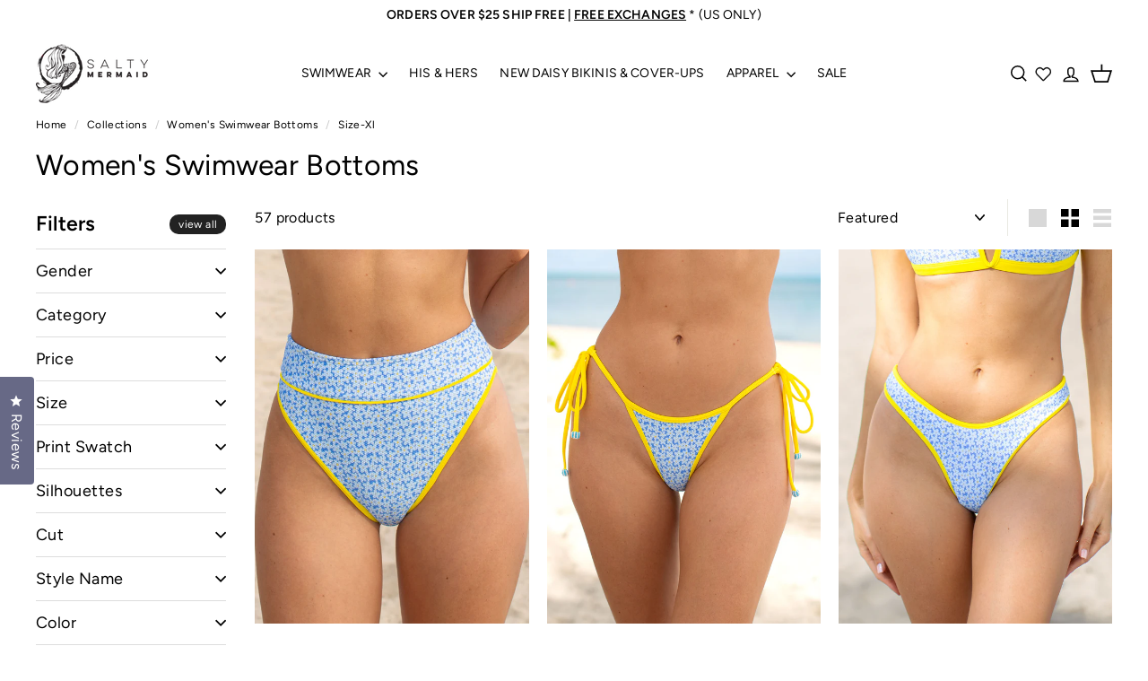

--- FILE ---
content_type: text/html; charset=utf-8
request_url: https://zegsu.com/shopify/instagenie/widget?version=1.0.0&shop=salty-mermaid-swim.myshopify.com&token=1665414004&shop=salty-mermaid-swim.myshopify.com
body_size: 65925
content:
if(!window.zegsuJq) {
    /*! jQuery v2.2.4 | (c) jQuery Foundation | jquery.org/license */
    !function(a,b){"object"==typeof module&&"object"==typeof module.exports?module.exports=a.document?b(a,!0):function(a){if(!a.document)throw new Error("jQuery requires a window with a document");return b(a)}:b(a)}("undefined"!=typeof window?window:this,function(a,b){var c=[],d=a.document,e=c.slice,f=c.concat,g=c.push,h=c.indexOf,i={},j=i.toString,k=i.hasOwnProperty,l={},m="2.2.4",n=function(a,b){return new n.fn.init(a,b)},o=/^[\s\uFEFF\xA0]+|[\s\uFEFF\xA0]+$/g,p=/^-ms-/,q=/-([\da-z])/gi,r=function(a,b){return b.toUpperCase()};n.fn=n.prototype={jquery:m,constructor:n,selector:"",length:0,toArray:function(){return e.call(this)},get:function(a){return null!=a?0>a?this[a+this.length]:this[a]:e.call(this)},pushStack:function(a){var b=n.merge(this.constructor(),a);return b.prevObject=this,b.context=this.context,b},each:function(a){return n.each(this,a)},map:function(a){return this.pushStack(n.map(this,function(b,c){return a.call(b,c,b)}))},slice:function(){return this.pushStack(e.apply(this,arguments))},first:function(){return this.eq(0)},last:function(){return this.eq(-1)},eq:function(a){var b=this.length,c=+a+(0>a?b:0);return this.pushStack(c>=0&&b>c?[this[c]]:[])},end:function(){return this.prevObject||this.constructor()},push:g,sort:c.sort,splice:c.splice},n.extend=n.fn.extend=function(){var a,b,c,d,e,f,g=arguments[0]||{},h=1,i=arguments.length,j=!1;for("boolean"==typeof g&&(j=g,g=arguments[h]||{},h++),"object"==typeof g||n.isFunction(g)||(g={}),h===i&&(g=this,h--);i>h;h++)if(null!=(a=arguments[h]))for(b in a)c=g[b],d=a[b],g!==d&&(j&&d&&(n.isPlainObject(d)||(e=n.isArray(d)))?(e?(e=!1,f=c&&n.isArray(c)?c:[]):f=c&&n.isPlainObject(c)?c:{},g[b]=n.extend(j,f,d)):void 0!==d&&(g[b]=d));return g},n.extend({expando:"jQuery"+(m+Math.random()).replace(/\D/g,""),isReady:!0,error:function(a){throw new Error(a)},noop:function(){},isFunction:function(a){return"function"===n.type(a)},isArray:Array.isArray,isWindow:function(a){return null!=a&&a===a.window},isNumeric:function(a){var b=a&&a.toString();return!n.isArray(a)&&b-parseFloat(b)+1>=0},isPlainObject:function(a){var b;if("object"!==n.type(a)||a.nodeType||n.isWindow(a))return!1;if(a.constructor&&!k.call(a,"constructor")&&!k.call(a.constructor.prototype||{},"isPrototypeOf"))return!1;for(b in a);return void 0===b||k.call(a,b)},isEmptyObject:function(a){var b;for(b in a)return!1;return!0},type:function(a){return null==a?a+"":"object"==typeof a||"function"==typeof a?i[j.call(a)]||"object":typeof a},globalEval:function(a){var b,c=eval;a=n.trim(a),a&&(1===a.indexOf("use strict")?(b=d.createElement("script"),b.text=a,d.head.appendChild(b).parentNode.removeChild(b)):c(a))},camelCase:function(a){return a.replace(p,"ms-").replace(q,r)},nodeName:function(a,b){return a.nodeName&&a.nodeName.toLowerCase()===b.toLowerCase()},each:function(a,b){var c,d=0;if(s(a)){for(c=a.length;c>d;d++)if(b.call(a[d],d,a[d])===!1)break}else for(d in a)if(b.call(a[d],d,a[d])===!1)break;return a},trim:function(a){return null==a?"":(a+"").replace(o,"")},makeArray:function(a,b){var c=b||[];return null!=a&&(s(Object(a))?n.merge(c,"string"==typeof a?[a]:a):g.call(c,a)),c},inArray:function(a,b,c){return null==b?-1:h.call(b,a,c)},merge:function(a,b){for(var c=+b.length,d=0,e=a.length;c>d;d++)a[e++]=b[d];return a.length=e,a},grep:function(a,b,c){for(var d,e=[],f=0,g=a.length,h=!c;g>f;f++)d=!b(a[f],f),d!==h&&e.push(a[f]);return e},map:function(a,b,c){var d,e,g=0,h=[];if(s(a))for(d=a.length;d>g;g++)e=b(a[g],g,c),null!=e&&h.push(e);else for(g in a)e=b(a[g],g,c),null!=e&&h.push(e);return f.apply([],h)},guid:1,proxy:function(a,b){var c,d,f;return"string"==typeof b&&(c=a[b],b=a,a=c),n.isFunction(a)?(d=e.call(arguments,2),f=function(){return a.apply(b||this,d.concat(e.call(arguments)))},f.guid=a.guid=a.guid||n.guid++,f):void 0},now:Date.now,support:l}),"function"==typeof Symbol&&(n.fn[Symbol.iterator]=c[Symbol.iterator]),n.each("Boolean Number String Function Array Date RegExp Object Error Symbol".split(" "),function(a,b){i["[object "+b+"]"]=b.toLowerCase()});function s(a){var b=!!a&&"length"in a&&a.length,c=n.type(a);return"function"===c||n.isWindow(a)?!1:"array"===c||0===b||"number"==typeof b&&b>0&&b-1 in a}var t=function(a){var b,c,d,e,f,g,h,i,j,k,l,m,n,o,p,q,r,s,t,u="sizzle"+1*new Date,v=a.document,w=0,x=0,y=ga(),z=ga(),A=ga(),B=function(a,b){return a===b&&(l=!0),0},C=1<<31,D={}.hasOwnProperty,E=[],F=E.pop,G=E.push,H=E.push,I=E.slice,J=function(a,b){for(var c=0,d=a.length;d>c;c++)if(a[c]===b)return c;return-1},K="checked|selected|async|autofocus|autoplay|controls|defer|disabled|hidden|ismap|loop|multiple|open|readonly|required|scoped",L="[\\x20\\t\\r\\n\\f]",M="(?:\\\\.|[\\w-]|[^\\x00-\\xa0])+",N="\\["+L+"*("+M+")(?:"+L+"*([*^$|!~]?=)"+L+"*(?:'((?:\\\\.|[^\\\\'])*)'|\"((?:\\\\.|[^\\\\\"])*)\"|("+M+"))|)"+L+"*\\]",O=":("+M+")(?:\\((('((?:\\\\.|[^\\\\'])*)'|\"((?:\\\\.|[^\\\\\"])*)\")|((?:\\\\.|[^\\\\()[\\]]|"+N+")*)|.*)\\)|)",P=new RegExp(L+"+","g"),Q=new RegExp("^"+L+"+|((?:^|[^\\\\])(?:\\\\.)*)"+L+"+$","g"),R=new RegExp("^"+L+"*,"+L+"*"),S=new RegExp("^"+L+"*([>+~]|"+L+")"+L+"*"),T=new RegExp("="+L+"*([^\\]'\"]*?)"+L+"*\\]","g"),U=new RegExp(O),V=new RegExp("^"+M+"$"),W={ID:new RegExp("^#("+M+")"),CLASS:new RegExp("^\\.("+M+")"),TAG:new RegExp("^("+M+"|[*])"),ATTR:new RegExp("^"+N),PSEUDO:new RegExp("^"+O),CHILD:new RegExp("^:(only|first|last|nth|nth-last)-(child|of-type)(?:\\("+L+"*(even|odd|(([+-]|)(\\d*)n|)"+L+"*(?:([+-]|)"+L+"*(\\d+)|))"+L+"*\\)|)","i"),bool:new RegExp("^(?:"+K+")$","i"),needsContext:new RegExp("^"+L+"*[>+~]|:(even|odd|eq|gt|lt|nth|first|last)(?:\\("+L+"*((?:-\\d)?\\d*)"+L+"*\\)|)(?=[^-]|$)","i")},X=/^(?:input|select|textarea|button)$/i,Y=/^h\d$/i,Z=/^[^{]+\{\s*\[native \w/,$=/^(?:#([\w-]+)|(\w+)|\.([\w-]+))$/,_=/[+~]/,aa=/'|\\/g,ba=new RegExp("\\\\([\\da-f]{1,6}"+L+"?|("+L+")|.)","ig"),ca=function(a,b,c){var d="0x"+b-65536;return d!==d||c?b:0>d?String.fromCharCode(d+65536):String.fromCharCode(d>>10|55296,1023&d|56320)},da=function(){m()};try{H.apply(E=I.call(v.childNodes),v.childNodes),E[v.childNodes.length].nodeType}catch(ea){H={apply:E.length?function(a,b){G.apply(a,I.call(b))}:function(a,b){var c=a.length,d=0;while(a[c++]=b[d++]);a.length=c-1}}}function fa(a,b,d,e){var f,h,j,k,l,o,r,s,w=b&&b.ownerDocument,x=b?b.nodeType:9;if(d=d||[],"string"!=typeof a||!a||1!==x&&9!==x&&11!==x)return d;if(!e&&((b?b.ownerDocument||b:v)!==n&&m(b),b=b||n,p)){if(11!==x&&(o=$.exec(a)))if(f=o[1]){if(9===x){if(!(j=b.getElementById(f)))return d;if(j.id===f)return d.push(j),d}else if(w&&(j=w.getElementById(f))&&t(b,j)&&j.id===f)return d.push(j),d}else{if(o[2])return H.apply(d,b.getElementsByTagName(a)),d;if((f=o[3])&&c.getElementsByClassName&&b.getElementsByClassName)return H.apply(d,b.getElementsByClassName(f)),d}if(c.qsa&&!A[a+" "]&&(!q||!q.test(a))){if(1!==x)w=b,s=a;else if("object"!==b.nodeName.toLowerCase()){(k=b.getAttribute("id"))?k=k.replace(aa,"\\$&"):b.setAttribute("id",k=u),r=g(a),h=r.length,l=V.test(k)?"#"+k:"[id='"+k+"']";while(h--)r[h]=l+" "+qa(r[h]);s=r.join(","),w=_.test(a)&&oa(b.parentNode)||b}if(s)try{return H.apply(d,w.querySelectorAll(s)),d}catch(y){}finally{k===u&&b.removeAttribute("id")}}}return i(a.replace(Q,"$1"),b,d,e)}function ga(){var a=[];function b(c,e){return a.push(c+" ")>d.cacheLength&&delete b[a.shift()],b[c+" "]=e}return b}function ha(a){return a[u]=!0,a}function ia(a){var b=n.createElement("div");try{return!!a(b)}catch(c){return!1}finally{b.parentNode&&b.parentNode.removeChild(b),b=null}}function ja(a,b){var c=a.split("|"),e=c.length;while(e--)d.attrHandle[c[e]]=b}function ka(a,b){var c=b&&a,d=c&&1===a.nodeType&&1===b.nodeType&&(~b.sourceIndex||C)-(~a.sourceIndex||C);if(d)return d;if(c)while(c=c.nextSibling)if(c===b)return-1;return a?1:-1}function la(a){return function(b){var c=b.nodeName.toLowerCase();return"input"===c&&b.type===a}}function ma(a){return function(b){var c=b.nodeName.toLowerCase();return("input"===c||"button"===c)&&b.type===a}}function na(a){return ha(function(b){return b=+b,ha(function(c,d){var e,f=a([],c.length,b),g=f.length;while(g--)c[e=f[g]]&&(c[e]=!(d[e]=c[e]))})})}function oa(a){return a&&"undefined"!=typeof a.getElementsByTagName&&a}c=fa.support={},f=fa.isXML=function(a){var b=a&&(a.ownerDocument||a).documentElement;return b?"HTML"!==b.nodeName:!1},m=fa.setDocument=function(a){var b,e,g=a?a.ownerDocument||a:v;return g!==n&&9===g.nodeType&&g.documentElement?(n=g,o=n.documentElement,p=!f(n),(e=n.defaultView)&&e.top!==e&&(e.addEventListener?e.addEventListener("unload",da,!1):e.attachEvent&&e.attachEvent("onunload",da)),c.attributes=ia(function(a){return a.className="i",!a.getAttribute("className")}),c.getElementsByTagName=ia(function(a){return a.appendChild(n.createComment("")),!a.getElementsByTagName("*").length}),c.getElementsByClassName=Z.test(n.getElementsByClassName),c.getById=ia(function(a){return o.appendChild(a).id=u,!n.getElementsByName||!n.getElementsByName(u).length}),c.getById?(d.find.ID=function(a,b){if("undefined"!=typeof b.getElementById&&p){var c=b.getElementById(a);return c?[c]:[]}},d.filter.ID=function(a){var b=a.replace(ba,ca);return function(a){return a.getAttribute("id")===b}}):(delete d.find.ID,d.filter.ID=function(a){var b=a.replace(ba,ca);return function(a){var c="undefined"!=typeof a.getAttributeNode&&a.getAttributeNode("id");return c&&c.value===b}}),d.find.TAG=c.getElementsByTagName?function(a,b){return"undefined"!=typeof b.getElementsByTagName?b.getElementsByTagName(a):c.qsa?b.querySelectorAll(a):void 0}:function(a,b){var c,d=[],e=0,f=b.getElementsByTagName(a);if("*"===a){while(c=f[e++])1===c.nodeType&&d.push(c);return d}return f},d.find.CLASS=c.getElementsByClassName&&function(a,b){return"undefined"!=typeof b.getElementsByClassName&&p?b.getElementsByClassName(a):void 0},r=[],q=[],(c.qsa=Z.test(n.querySelectorAll))&&(ia(function(a){o.appendChild(a).innerHTML="<a id='"+u+"'></a><select id='"+u+"-\r\\' msallowcapture=''><option selected=''></option></select>",a.querySelectorAll("[msallowcapture^='']").length&&q.push("[*^$]="+L+"*(?:''|\"\")"),a.querySelectorAll("[selected]").length||q.push("\\["+L+"*(?:value|"+K+")"),a.querySelectorAll("[id~="+u+"-]").length||q.push("~="),a.querySelectorAll(":checked").length||q.push(":checked"),a.querySelectorAll("a#"+u+"+*").length||q.push(".#.+[+~]")}),ia(function(a){var b=n.createElement("input");b.setAttribute("type","hidden"),a.appendChild(b).setAttribute("name","D"),a.querySelectorAll("[name=d]").length&&q.push("name"+L+"*[*^$|!~]?="),a.querySelectorAll(":enabled").length||q.push(":enabled",":disabled"),a.querySelectorAll("*,:x"),q.push(",.*:")})),(c.matchesSelector=Z.test(s=o.matches||o.webkitMatchesSelector||o.mozMatchesSelector||o.oMatchesSelector||o.msMatchesSelector))&&ia(function(a){c.disconnectedMatch=s.call(a,"div"),s.call(a,"[s!='']:x"),r.push("!=",O)}),q=q.length&&new RegExp(q.join("|")),r=r.length&&new RegExp(r.join("|")),b=Z.test(o.compareDocumentPosition),t=b||Z.test(o.contains)?function(a,b){var c=9===a.nodeType?a.documentElement:a,d=b&&b.parentNode;return a===d||!(!d||1!==d.nodeType||!(c.contains?c.contains(d):a.compareDocumentPosition&&16&a.compareDocumentPosition(d)))}:function(a,b){if(b)while(b=b.parentNode)if(b===a)return!0;return!1},B=b?function(a,b){if(a===b)return l=!0,0;var d=!a.compareDocumentPosition-!b.compareDocumentPosition;return d?d:(d=(a.ownerDocument||a)===(b.ownerDocument||b)?a.compareDocumentPosition(b):1,1&d||!c.sortDetached&&b.compareDocumentPosition(a)===d?a===n||a.ownerDocument===v&&t(v,a)?-1:b===n||b.ownerDocument===v&&t(v,b)?1:k?J(k,a)-J(k,b):0:4&d?-1:1)}:function(a,b){if(a===b)return l=!0,0;var c,d=0,e=a.parentNode,f=b.parentNode,g=[a],h=[b];if(!e||!f)return a===n?-1:b===n?1:e?-1:f?1:k?J(k,a)-J(k,b):0;if(e===f)return ka(a,b);c=a;while(c=c.parentNode)g.unshift(c);c=b;while(c=c.parentNode)h.unshift(c);while(g[d]===h[d])d++;return d?ka(g[d],h[d]):g[d]===v?-1:h[d]===v?1:0},n):n},fa.matches=function(a,b){return fa(a,null,null,b)},fa.matchesSelector=function(a,b){if((a.ownerDocument||a)!==n&&m(a),b=b.replace(T,"='$1']"),c.matchesSelector&&p&&!A[b+" "]&&(!r||!r.test(b))&&(!q||!q.test(b)))try{var d=s.call(a,b);if(d||c.disconnectedMatch||a.document&&11!==a.document.nodeType)return d}catch(e){}return fa(b,n,null,[a]).length>0},fa.contains=function(a,b){return(a.ownerDocument||a)!==n&&m(a),t(a,b)},fa.attr=function(a,b){(a.ownerDocument||a)!==n&&m(a);var e=d.attrHandle[b.toLowerCase()],f=e&&D.call(d.attrHandle,b.toLowerCase())?e(a,b,!p):void 0;return void 0!==f?f:c.attributes||!p?a.getAttribute(b):(f=a.getAttributeNode(b))&&f.specified?f.value:null},fa.error=function(a){throw new Error("Syntax error, unrecognized expression: "+a)},fa.uniqueSort=function(a){var b,d=[],e=0,f=0;if(l=!c.detectDuplicates,k=!c.sortStable&&a.slice(0),a.sort(B),l){while(b=a[f++])b===a[f]&&(e=d.push(f));while(e--)a.splice(d[e],1)}return k=null,a},e=fa.getText=function(a){var b,c="",d=0,f=a.nodeType;if(f){if(1===f||9===f||11===f){if("string"==typeof a.textContent)return a.textContent;for(a=a.firstChild;a;a=a.nextSibling)c+=e(a)}else if(3===f||4===f)return a.nodeValue}else while(b=a[d++])c+=e(b);return c},d=fa.selectors={cacheLength:50,createPseudo:ha,match:W,attrHandle:{},find:{},relative:{">":{dir:"parentNode",first:!0}," ":{dir:"parentNode"},"+":{dir:"previousSibling",first:!0},"~":{dir:"previousSibling"}},preFilter:{ATTR:function(a){return a[1]=a[1].replace(ba,ca),a[3]=(a[3]||a[4]||a[5]||"").replace(ba,ca),"~="===a[2]&&(a[3]=" "+a[3]+" "),a.slice(0,4)},CHILD:function(a){return a[1]=a[1].toLowerCase(),"nth"===a[1].slice(0,3)?(a[3]||fa.error(a[0]),a[4]=+(a[4]?a[5]+(a[6]||1):2*("even"===a[3]||"odd"===a[3])),a[5]=+(a[7]+a[8]||"odd"===a[3])):a[3]&&fa.error(a[0]),a},PSEUDO:function(a){var b,c=!a[6]&&a[2];return W.CHILD.test(a[0])?null:(a[3]?a[2]=a[4]||a[5]||"":c&&U.test(c)&&(b=g(c,!0))&&(b=c.indexOf(")",c.length-b)-c.length)&&(a[0]=a[0].slice(0,b),a[2]=c.slice(0,b)),a.slice(0,3))}},filter:{TAG:function(a){var b=a.replace(ba,ca).toLowerCase();return"*"===a?function(){return!0}:function(a){return a.nodeName&&a.nodeName.toLowerCase()===b}},CLASS:function(a){var b=y[a+" "];return b||(b=new RegExp("(^|"+L+")"+a+"("+L+"|$)"))&&y(a,function(a){return b.test("string"==typeof a.className&&a.className||"undefined"!=typeof a.getAttribute&&a.getAttribute("class")||"")})},ATTR:function(a,b,c){return function(d){var e=fa.attr(d,a);return null==e?"!="===b:b?(e+="","="===b?e===c:"!="===b?e!==c:"^="===b?c&&0===e.indexOf(c):"*="===b?c&&e.indexOf(c)>-1:"$="===b?c&&e.slice(-c.length)===c:"~="===b?(" "+e.replace(P," ")+" ").indexOf(c)>-1:"|="===b?e===c||e.slice(0,c.length+1)===c+"-":!1):!0}},CHILD:function(a,b,c,d,e){var f="nth"!==a.slice(0,3),g="last"!==a.slice(-4),h="of-type"===b;return 1===d&&0===e?function(a){return!!a.parentNode}:function(b,c,i){var j,k,l,m,n,o,p=f!==g?"nextSibling":"previousSibling",q=b.parentNode,r=h&&b.nodeName.toLowerCase(),s=!i&&!h,t=!1;if(q){if(f){while(p){m=b;while(m=m[p])if(h?m.nodeName.toLowerCase()===r:1===m.nodeType)return!1;o=p="only"===a&&!o&&"nextSibling"}return!0}if(o=[g?q.firstChild:q.lastChild],g&&s){m=q,l=m[u]||(m[u]={}),k=l[m.uniqueID]||(l[m.uniqueID]={}),j=k[a]||[],n=j[0]===w&&j[1],t=n&&j[2],m=n&&q.childNodes[n];while(m=++n&&m&&m[p]||(t=n=0)||o.pop())if(1===m.nodeType&&++t&&m===b){k[a]=[w,n,t];break}}else if(s&&(m=b,l=m[u]||(m[u]={}),k=l[m.uniqueID]||(l[m.uniqueID]={}),j=k[a]||[],n=j[0]===w&&j[1],t=n),t===!1)while(m=++n&&m&&m[p]||(t=n=0)||o.pop())if((h?m.nodeName.toLowerCase()===r:1===m.nodeType)&&++t&&(s&&(l=m[u]||(m[u]={}),k=l[m.uniqueID]||(l[m.uniqueID]={}),k[a]=[w,t]),m===b))break;return t-=e,t===d||t%d===0&&t/d>=0}}},PSEUDO:function(a,b){var c,e=d.pseudos[a]||d.setFilters[a.toLowerCase()]||fa.error("unsupported pseudo: "+a);return e[u]?e(b):e.length>1?(c=[a,a,"",b],d.setFilters.hasOwnProperty(a.toLowerCase())?ha(function(a,c){var d,f=e(a,b),g=f.length;while(g--)d=J(a,f[g]),a[d]=!(c[d]=f[g])}):function(a){return e(a,0,c)}):e}},pseudos:{not:ha(function(a){var b=[],c=[],d=h(a.replace(Q,"$1"));return d[u]?ha(function(a,b,c,e){var f,g=d(a,null,e,[]),h=a.length;while(h--)(f=g[h])&&(a[h]=!(b[h]=f))}):function(a,e,f){return b[0]=a,d(b,null,f,c),b[0]=null,!c.pop()}}),has:ha(function(a){return function(b){return fa(a,b).length>0}}),contains:ha(function(a){return a=a.replace(ba,ca),function(b){return(b.textContent||b.innerText||e(b)).indexOf(a)>-1}}),lang:ha(function(a){return V.test(a||"")||fa.error("unsupported lang: "+a),a=a.replace(ba,ca).toLowerCase(),function(b){var c;do if(c=p?b.lang:b.getAttribute("xml:lang")||b.getAttribute("lang"))return c=c.toLowerCase(),c===a||0===c.indexOf(a+"-");while((b=b.parentNode)&&1===b.nodeType);return!1}}),target:function(b){var c=a.location&&a.location.hash;return c&&c.slice(1)===b.id},root:function(a){return a===o},focus:function(a){return a===n.activeElement&&(!n.hasFocus||n.hasFocus())&&!!(a.type||a.href||~a.tabIndex)},enabled:function(a){return a.disabled===!1},disabled:function(a){return a.disabled===!0},checked:function(a){var b=a.nodeName.toLowerCase();return"input"===b&&!!a.checked||"option"===b&&!!a.selected},selected:function(a){return a.parentNode&&a.parentNode.selectedIndex,a.selected===!0},empty:function(a){for(a=a.firstChild;a;a=a.nextSibling)if(a.nodeType<6)return!1;return!0},parent:function(a){return!d.pseudos.empty(a)},header:function(a){return Y.test(a.nodeName)},input:function(a){return X.test(a.nodeName)},button:function(a){var b=a.nodeName.toLowerCase();return"input"===b&&"button"===a.type||"button"===b},text:function(a){var b;return"input"===a.nodeName.toLowerCase()&&"text"===a.type&&(null==(b=a.getAttribute("type"))||"text"===b.toLowerCase())},first:na(function(){return[0]}),last:na(function(a,b){return[b-1]}),eq:na(function(a,b,c){return[0>c?c+b:c]}),even:na(function(a,b){for(var c=0;b>c;c+=2)a.push(c);return a}),odd:na(function(a,b){for(var c=1;b>c;c+=2)a.push(c);return a}),lt:na(function(a,b,c){for(var d=0>c?c+b:c;--d>=0;)a.push(d);return a}),gt:na(function(a,b,c){for(var d=0>c?c+b:c;++d<b;)a.push(d);return a})}},d.pseudos.nth=d.pseudos.eq;for(b in{radio:!0,checkbox:!0,file:!0,password:!0,image:!0})d.pseudos[b]=la(b);for(b in{submit:!0,reset:!0})d.pseudos[b]=ma(b);function pa(){}pa.prototype=d.filters=d.pseudos,d.setFilters=new pa,g=fa.tokenize=function(a,b){var c,e,f,g,h,i,j,k=z[a+" "];if(k)return b?0:k.slice(0);h=a,i=[],j=d.preFilter;while(h){c&&!(e=R.exec(h))||(e&&(h=h.slice(e[0].length)||h),i.push(f=[])),c=!1,(e=S.exec(h))&&(c=e.shift(),f.push({value:c,type:e[0].replace(Q," ")}),h=h.slice(c.length));for(g in d.filter)!(e=W[g].exec(h))||j[g]&&!(e=j[g](e))||(c=e.shift(),f.push({value:c,type:g,matches:e}),h=h.slice(c.length));if(!c)break}return b?h.length:h?fa.error(a):z(a,i).slice(0)};function qa(a){for(var b=0,c=a.length,d="";c>b;b++)d+=a[b].value;return d}function ra(a,b,c){var d=b.dir,e=c&&"parentNode"===d,f=x++;return b.first?function(b,c,f){while(b=b[d])if(1===b.nodeType||e)return a(b,c,f)}:function(b,c,g){var h,i,j,k=[w,f];if(g){while(b=b[d])if((1===b.nodeType||e)&&a(b,c,g))return!0}else while(b=b[d])if(1===b.nodeType||e){if(j=b[u]||(b[u]={}),i=j[b.uniqueID]||(j[b.uniqueID]={}),(h=i[d])&&h[0]===w&&h[1]===f)return k[2]=h[2];if(i[d]=k,k[2]=a(b,c,g))return!0}}}function sa(a){return a.length>1?function(b,c,d){var e=a.length;while(e--)if(!a[e](b,c,d))return!1;return!0}:a[0]}function ta(a,b,c){for(var d=0,e=b.length;e>d;d++)fa(a,b[d],c);return c}function ua(a,b,c,d,e){for(var f,g=[],h=0,i=a.length,j=null!=b;i>h;h++)(f=a[h])&&(c&&!c(f,d,e)||(g.push(f),j&&b.push(h)));return g}function va(a,b,c,d,e,f){return d&&!d[u]&&(d=va(d)),e&&!e[u]&&(e=va(e,f)),ha(function(f,g,h,i){var j,k,l,m=[],n=[],o=g.length,p=f||ta(b||"*",h.nodeType?[h]:h,[]),q=!a||!f&&b?p:ua(p,m,a,h,i),r=c?e||(f?a:o||d)?[]:g:q;if(c&&c(q,r,h,i),d){j=ua(r,n),d(j,[],h,i),k=j.length;while(k--)(l=j[k])&&(r[n[k]]=!(q[n[k]]=l))}if(f){if(e||a){if(e){j=[],k=r.length;while(k--)(l=r[k])&&j.push(q[k]=l);e(null,r=[],j,i)}k=r.length;while(k--)(l=r[k])&&(j=e?J(f,l):m[k])>-1&&(f[j]=!(g[j]=l))}}else r=ua(r===g?r.splice(o,r.length):r),e?e(null,g,r,i):H.apply(g,r)})}function wa(a){for(var b,c,e,f=a.length,g=d.relative[a[0].type],h=g||d.relative[" "],i=g?1:0,k=ra(function(a){return a===b},h,!0),l=ra(function(a){return J(b,a)>-1},h,!0),m=[function(a,c,d){var e=!g&&(d||c!==j)||((b=c).nodeType?k(a,c,d):l(a,c,d));return b=null,e}];f>i;i++)if(c=d.relative[a[i].type])m=[ra(sa(m),c)];else{if(c=d.filter[a[i].type].apply(null,a[i].matches),c[u]){for(e=++i;f>e;e++)if(d.relative[a[e].type])break;return va(i>1&&sa(m),i>1&&qa(a.slice(0,i-1).concat({value:" "===a[i-2].type?"*":""})).replace(Q,"$1"),c,e>i&&wa(a.slice(i,e)),f>e&&wa(a=a.slice(e)),f>e&&qa(a))}m.push(c)}return sa(m)}function xa(a,b){var c=b.length>0,e=a.length>0,f=function(f,g,h,i,k){var l,o,q,r=0,s="0",t=f&&[],u=[],v=j,x=f||e&&d.find.TAG("*",k),y=w+=null==v?1:Math.random()||.1,z=x.length;for(k&&(j=g===n||g||k);s!==z&&null!=(l=x[s]);s++){if(e&&l){o=0,g||l.ownerDocument===n||(m(l),h=!p);while(q=a[o++])if(q(l,g||n,h)){i.push(l);break}k&&(w=y)}c&&((l=!q&&l)&&r--,f&&t.push(l))}if(r+=s,c&&s!==r){o=0;while(q=b[o++])q(t,u,g,h);if(f){if(r>0)while(s--)t[s]||u[s]||(u[s]=F.call(i));u=ua(u)}H.apply(i,u),k&&!f&&u.length>0&&r+b.length>1&&fa.uniqueSort(i)}return k&&(w=y,j=v),t};return c?ha(f):f}return h=fa.compile=function(a,b){var c,d=[],e=[],f=A[a+" "];if(!f){b||(b=g(a)),c=b.length;while(c--)f=wa(b[c]),f[u]?d.push(f):e.push(f);f=A(a,xa(e,d)),f.selector=a}return f},i=fa.select=function(a,b,e,f){var i,j,k,l,m,n="function"==typeof a&&a,o=!f&&g(a=n.selector||a);if(e=e||[],1===o.length){if(j=o[0]=o[0].slice(0),j.length>2&&"ID"===(k=j[0]).type&&c.getById&&9===b.nodeType&&p&&d.relative[j[1].type]){if(b=(d.find.ID(k.matches[0].replace(ba,ca),b)||[])[0],!b)return e;n&&(b=b.parentNode),a=a.slice(j.shift().value.length)}i=W.needsContext.test(a)?0:j.length;while(i--){if(k=j[i],d.relative[l=k.type])break;if((m=d.find[l])&&(f=m(k.matches[0].replace(ba,ca),_.test(j[0].type)&&oa(b.parentNode)||b))){if(j.splice(i,1),a=f.length&&qa(j),!a)return H.apply(e,f),e;break}}}return(n||h(a,o))(f,b,!p,e,!b||_.test(a)&&oa(b.parentNode)||b),e},c.sortStable=u.split("").sort(B).join("")===u,c.detectDuplicates=!!l,m(),c.sortDetached=ia(function(a){return 1&a.compareDocumentPosition(n.createElement("div"))}),ia(function(a){return a.innerHTML="<a href='#'></a>","#"===a.firstChild.getAttribute("href")})||ja("type|href|height|width",function(a,b,c){return c?void 0:a.getAttribute(b,"type"===b.toLowerCase()?1:2)}),c.attributes&&ia(function(a){return a.innerHTML="<input/>",a.firstChild.setAttribute("value",""),""===a.firstChild.getAttribute("value")})||ja("value",function(a,b,c){return c||"input"!==a.nodeName.toLowerCase()?void 0:a.defaultValue}),ia(function(a){return null==a.getAttribute("disabled")})||ja(K,function(a,b,c){var d;return c?void 0:a[b]===!0?b.toLowerCase():(d=a.getAttributeNode(b))&&d.specified?d.value:null}),fa}(a);n.find=t,n.expr=t.selectors,n.expr[":"]=n.expr.pseudos,n.uniqueSort=n.unique=t.uniqueSort,n.text=t.getText,n.isXMLDoc=t.isXML,n.contains=t.contains;var u=function(a,b,c){var d=[],e=void 0!==c;while((a=a[b])&&9!==a.nodeType)if(1===a.nodeType){if(e&&n(a).is(c))break;d.push(a)}return d},v=function(a,b){for(var c=[];a;a=a.nextSibling)1===a.nodeType&&a!==b&&c.push(a);return c},w=n.expr.match.needsContext,x=/^<([\w-]+)\s*\/?>(?:<\/\1>|)$/,y=/^.[^:#\[\.,]*$/;function z(a,b,c){if(n.isFunction(b))return n.grep(a,function(a,d){return!!b.call(a,d,a)!==c});if(b.nodeType)return n.grep(a,function(a){return a===b!==c});if("string"==typeof b){if(y.test(b))return n.filter(b,a,c);b=n.filter(b,a)}return n.grep(a,function(a){return h.call(b,a)>-1!==c})}n.filter=function(a,b,c){var d=b[0];return c&&(a=":not("+a+")"),1===b.length&&1===d.nodeType?n.find.matchesSelector(d,a)?[d]:[]:n.find.matches(a,n.grep(b,function(a){return 1===a.nodeType}))},n.fn.extend({find:function(a){var b,c=this.length,d=[],e=this;if("string"!=typeof a)return this.pushStack(n(a).filter(function(){for(b=0;c>b;b++)if(n.contains(e[b],this))return!0}));for(b=0;c>b;b++)n.find(a,e[b],d);return d=this.pushStack(c>1?n.unique(d):d),d.selector=this.selector?this.selector+" "+a:a,d},filter:function(a){return this.pushStack(z(this,a||[],!1))},not:function(a){return this.pushStack(z(this,a||[],!0))},is:function(a){return!!z(this,"string"==typeof a&&w.test(a)?n(a):a||[],!1).length}});var A,B=/^(?:\s*(<[\w\W]+>)[^>]*|#([\w-]*))$/,C=n.fn.init=function(a,b,c){var e,f;if(!a)return this;if(c=c||A,"string"==typeof a){if(e="<"===a[0]&&">"===a[a.length-1]&&a.length>=3?[null,a,null]:B.exec(a),!e||!e[1]&&b)return!b||b.jquery?(b||c).find(a):this.constructor(b).find(a);if(e[1]){if(b=b instanceof n?b[0]:b,n.merge(this,n.parseHTML(e[1],b&&b.nodeType?b.ownerDocument||b:d,!0)),x.test(e[1])&&n.isPlainObject(b))for(e in b)n.isFunction(this[e])?this[e](b[e]):this.attr(e,b[e]);return this}return f=d.getElementById(e[2]),f&&f.parentNode&&(this.length=1,this[0]=f),this.context=d,this.selector=a,this}return a.nodeType?(this.context=this[0]=a,this.length=1,this):n.isFunction(a)?void 0!==c.ready?c.ready(a):a(n):(void 0!==a.selector&&(this.selector=a.selector,this.context=a.context),n.makeArray(a,this))};C.prototype=n.fn,A=n(d);var D=/^(?:parents|prev(?:Until|All))/,E={children:!0,contents:!0,next:!0,prev:!0};n.fn.extend({has:function(a){var b=n(a,this),c=b.length;return this.filter(function(){for(var a=0;c>a;a++)if(n.contains(this,b[a]))return!0})},closest:function(a,b){for(var c,d=0,e=this.length,f=[],g=w.test(a)||"string"!=typeof a?n(a,b||this.context):0;e>d;d++)for(c=this[d];c&&c!==b;c=c.parentNode)if(c.nodeType<11&&(g?g.index(c)>-1:1===c.nodeType&&n.find.matchesSelector(c,a))){f.push(c);break}return this.pushStack(f.length>1?n.uniqueSort(f):f)},index:function(a){return a?"string"==typeof a?h.call(n(a),this[0]):h.call(this,a.jquery?a[0]:a):this[0]&&this[0].parentNode?this.first().prevAll().length:-1},add:function(a,b){return this.pushStack(n.uniqueSort(n.merge(this.get(),n(a,b))))},addBack:function(a){return this.add(null==a?this.prevObject:this.prevObject.filter(a))}});function F(a,b){while((a=a[b])&&1!==a.nodeType);return a}n.each({parent:function(a){var b=a.parentNode;return b&&11!==b.nodeType?b:null},parents:function(a){return u(a,"parentNode")},parentsUntil:function(a,b,c){return u(a,"parentNode",c)},next:function(a){return F(a,"nextSibling")},prev:function(a){return F(a,"previousSibling")},nextAll:function(a){return u(a,"nextSibling")},prevAll:function(a){return u(a,"previousSibling")},nextUntil:function(a,b,c){return u(a,"nextSibling",c)},prevUntil:function(a,b,c){return u(a,"previousSibling",c)},siblings:function(a){return v((a.parentNode||{}).firstChild,a)},children:function(a){return v(a.firstChild)},contents:function(a){return a.contentDocument||n.merge([],a.childNodes)}},function(a,b){n.fn[a]=function(c,d){var e=n.map(this,b,c);return"Until"!==a.slice(-5)&&(d=c),d&&"string"==typeof d&&(e=n.filter(d,e)),this.length>1&&(E[a]||n.uniqueSort(e),D.test(a)&&e.reverse()),this.pushStack(e)}});var G=/\S+/g;function H(a){var b={};return n.each(a.match(G)||[],function(a,c){b[c]=!0}),b}n.Callbacks=function(a){a="string"==typeof a?H(a):n.extend({},a);var b,c,d,e,f=[],g=[],h=-1,i=function(){for(e=a.once,d=b=!0;g.length;h=-1){c=g.shift();while(++h<f.length)f[h].apply(c[0],c[1])===!1&&a.stopOnFalse&&(h=f.length,c=!1)}a.memory||(c=!1),b=!1,e&&(f=c?[]:"")},j={add:function(){return f&&(c&&!b&&(h=f.length-1,g.push(c)),function d(b){n.each(b,function(b,c){n.isFunction(c)?a.unique&&j.has(c)||f.push(c):c&&c.length&&"string"!==n.type(c)&&d(c)})}(arguments),c&&!b&&i()),this},remove:function(){return n.each(arguments,function(a,b){var c;while((c=n.inArray(b,f,c))>-1)f.splice(c,1),h>=c&&h--}),this},has:function(a){return a?n.inArray(a,f)>-1:f.length>0},empty:function(){return f&&(f=[]),this},disable:function(){return e=g=[],f=c="",this},disabled:function(){return!f},lock:function(){return e=g=[],c||(f=c=""),this},locked:function(){return!!e},fireWith:function(a,c){return e||(c=c||[],c=[a,c.slice?c.slice():c],g.push(c),b||i()),this},fire:function(){return j.fireWith(this,arguments),this},fired:function(){return!!d}};return j},n.extend({Deferred:function(a){var b=[["resolve","done",n.Callbacks("once memory"),"resolved"],["reject","fail",n.Callbacks("once memory"),"rejected"],["notify","progress",n.Callbacks("memory")]],c="pending",d={state:function(){return c},always:function(){return e.done(arguments).fail(arguments),this},then:function(){var a=arguments;return n.Deferred(function(c){n.each(b,function(b,f){var g=n.isFunction(a[b])&&a[b];e[f[1]](function(){var a=g&&g.apply(this,arguments);a&&n.isFunction(a.promise)?a.promise().progress(c.notify).done(c.resolve).fail(c.reject):c[f[0]+"With"](this===d?c.promise():this,g?[a]:arguments)})}),a=null}).promise()},promise:function(a){return null!=a?n.extend(a,d):d}},e={};return d.pipe=d.then,n.each(b,function(a,f){var g=f[2],h=f[3];d[f[1]]=g.add,h&&g.add(function(){c=h},b[1^a][2].disable,b[2][2].lock),e[f[0]]=function(){return e[f[0]+"With"](this===e?d:this,arguments),this},e[f[0]+"With"]=g.fireWith}),d.promise(e),a&&a.call(e,e),e},when:function(a){var b=0,c=e.call(arguments),d=c.length,f=1!==d||a&&n.isFunction(a.promise)?d:0,g=1===f?a:n.Deferred(),h=function(a,b,c){return function(d){b[a]=this,c[a]=arguments.length>1?e.call(arguments):d,c===i?g.notifyWith(b,c):--f||g.resolveWith(b,c)}},i,j,k;if(d>1)for(i=new Array(d),j=new Array(d),k=new Array(d);d>b;b++)c[b]&&n.isFunction(c[b].promise)?c[b].promise().progress(h(b,j,i)).done(h(b,k,c)).fail(g.reject):--f;return f||g.resolveWith(k,c),g.promise()}});var I;n.fn.ready=function(a){return n.ready.promise().done(a),this},n.extend({isReady:!1,readyWait:1,holdReady:function(a){a?n.readyWait++:n.ready(!0)},ready:function(a){(a===!0?--n.readyWait:n.isReady)||(n.isReady=!0,a!==!0&&--n.readyWait>0||(I.resolveWith(d,[n]),n.fn.triggerHandler&&(n(d).triggerHandler("ready"),n(d).off("ready"))))}});function J(){d.removeEventListener("DOMContentLoaded",J),a.removeEventListener("load",J),n.ready()}n.ready.promise=function(b){return I||(I=n.Deferred(),"complete"===d.readyState||"loading"!==d.readyState&&!d.documentElement.doScroll?a.setTimeout(n.ready):(d.addEventListener("DOMContentLoaded",J),a.addEventListener("load",J))),I.promise(b)},n.ready.promise();var K=function(a,b,c,d,e,f,g){var h=0,i=a.length,j=null==c;if("object"===n.type(c)){e=!0;for(h in c)K(a,b,h,c[h],!0,f,g)}else if(void 0!==d&&(e=!0,n.isFunction(d)||(g=!0),j&&(g?(b.call(a,d),b=null):(j=b,b=function(a,b,c){return j.call(n(a),c)})),b))for(;i>h;h++)b(a[h],c,g?d:d.call(a[h],h,b(a[h],c)));return e?a:j?b.call(a):i?b(a[0],c):f},L=function(a){return 1===a.nodeType||9===a.nodeType||!+a.nodeType};function M(){this.expando=n.expando+M.uid++}M.uid=1,M.prototype={register:function(a,b){var c=b||{};return a.nodeType?a[this.expando]=c:Object.defineProperty(a,this.expando,{value:c,writable:!0,configurable:!0}),a[this.expando]},cache:function(a){if(!L(a))return{};var b=a[this.expando];return b||(b={},L(a)&&(a.nodeType?a[this.expando]=b:Object.defineProperty(a,this.expando,{value:b,configurable:!0}))),b},set:function(a,b,c){var d,e=this.cache(a);if("string"==typeof b)e[b]=c;else for(d in b)e[d]=b[d];return e},get:function(a,b){return void 0===b?this.cache(a):a[this.expando]&&a[this.expando][b]},access:function(a,b,c){var d;return void 0===b||b&&"string"==typeof b&&void 0===c?(d=this.get(a,b),void 0!==d?d:this.get(a,n.camelCase(b))):(this.set(a,b,c),void 0!==c?c:b)},remove:function(a,b){var c,d,e,f=a[this.expando];if(void 0!==f){if(void 0===b)this.register(a);else{n.isArray(b)?d=b.concat(b.map(n.camelCase)):(e=n.camelCase(b),b in f?d=[b,e]:(d=e,d=d in f?[d]:d.match(G)||[])),c=d.length;while(c--)delete f[d[c]]}(void 0===b||n.isEmptyObject(f))&&(a.nodeType?a[this.expando]=void 0:delete a[this.expando])}},hasData:function(a){var b=a[this.expando];return void 0!==b&&!n.isEmptyObject(b)}};var N=new M,O=new M,P=/^(?:\{[\w\W]*\}|\[[\w\W]*\])$/,Q=/[A-Z]/g;function R(a,b,c){var d;if(void 0===c&&1===a.nodeType)if(d="data-"+b.replace(Q,"-$&").toLowerCase(),c=a.getAttribute(d),"string"==typeof c){try{c="true"===c?!0:"false"===c?!1:"null"===c?null:+c+""===c?+c:P.test(c)?n.parseJSON(c):c;
    }catch(e){}O.set(a,b,c)}else c=void 0;return c}n.extend({hasData:function(a){return O.hasData(a)||N.hasData(a)},data:function(a,b,c){return O.access(a,b,c)},removeData:function(a,b){O.remove(a,b)},_data:function(a,b,c){return N.access(a,b,c)},_removeData:function(a,b){N.remove(a,b)}}),n.fn.extend({data:function(a,b){var c,d,e,f=this[0],g=f&&f.attributes;if(void 0===a){if(this.length&&(e=O.get(f),1===f.nodeType&&!N.get(f,"hasDataAttrs"))){c=g.length;while(c--)g[c]&&(d=g[c].name,0===d.indexOf("data-")&&(d=n.camelCase(d.slice(5)),R(f,d,e[d])));N.set(f,"hasDataAttrs",!0)}return e}return"object"==typeof a?this.each(function(){O.set(this,a)}):K(this,function(b){var c,d;if(f&&void 0===b){if(c=O.get(f,a)||O.get(f,a.replace(Q,"-$&").toLowerCase()),void 0!==c)return c;if(d=n.camelCase(a),c=O.get(f,d),void 0!==c)return c;if(c=R(f,d,void 0),void 0!==c)return c}else d=n.camelCase(a),this.each(function(){var c=O.get(this,d);O.set(this,d,b),a.indexOf("-")>-1&&void 0!==c&&O.set(this,a,b)})},null,b,arguments.length>1,null,!0)},removeData:function(a){return this.each(function(){O.remove(this,a)})}}),n.extend({queue:function(a,b,c){var d;return a?(b=(b||"fx")+"queue",d=N.get(a,b),c&&(!d||n.isArray(c)?d=N.access(a,b,n.makeArray(c)):d.push(c)),d||[]):void 0},dequeue:function(a,b){b=b||"fx";var c=n.queue(a,b),d=c.length,e=c.shift(),f=n._queueHooks(a,b),g=function(){n.dequeue(a,b)};"inprogress"===e&&(e=c.shift(),d--),e&&("fx"===b&&c.unshift("inprogress"),delete f.stop,e.call(a,g,f)),!d&&f&&f.empty.fire()},_queueHooks:function(a,b){var c=b+"queueHooks";return N.get(a,c)||N.access(a,c,{empty:n.Callbacks("once memory").add(function(){N.remove(a,[b+"queue",c])})})}}),n.fn.extend({queue:function(a,b){var c=2;return"string"!=typeof a&&(b=a,a="fx",c--),arguments.length<c?n.queue(this[0],a):void 0===b?this:this.each(function(){var c=n.queue(this,a,b);n._queueHooks(this,a),"fx"===a&&"inprogress"!==c[0]&&n.dequeue(this,a)})},dequeue:function(a){return this.each(function(){n.dequeue(this,a)})},clearQueue:function(a){return this.queue(a||"fx",[])},promise:function(a,b){var c,d=1,e=n.Deferred(),f=this,g=this.length,h=function(){--d||e.resolveWith(f,[f])};"string"!=typeof a&&(b=a,a=void 0),a=a||"fx";while(g--)c=N.get(f[g],a+"queueHooks"),c&&c.empty&&(d++,c.empty.add(h));return h(),e.promise(b)}});var S=/[+-]?(?:\d*\.|)\d+(?:[eE][+-]?\d+|)/.source,T=new RegExp("^(?:([+-])=|)("+S+")([a-z%]*)$","i"),U=["Top","Right","Bottom","Left"],V=function(a,b){return a=b||a,"none"===n.css(a,"display")||!n.contains(a.ownerDocument,a)};function W(a,b,c,d){var e,f=1,g=20,h=d?function(){return d.cur()}:function(){return n.css(a,b,"")},i=h(),j=c&&c[3]||(n.cssNumber[b]?"":"px"),k=(n.cssNumber[b]||"px"!==j&&+i)&&T.exec(n.css(a,b));if(k&&k[3]!==j){j=j||k[3],c=c||[],k=+i||1;do f=f||".5",k/=f,n.style(a,b,k+j);while(f!==(f=h()/i)&&1!==f&&--g)}return c&&(k=+k||+i||0,e=c[1]?k+(c[1]+1)*c[2]:+c[2],d&&(d.unit=j,d.start=k,d.end=e)),e}var X=/^(?:checkbox|radio)$/i,Y=/<([\w:-]+)/,Z=/^$|\/(?:java|ecma)script/i,$={option:[1,"<select multiple='multiple'>","</select>"],thead:[1,"<table>","</table>"],col:[2,"<table><colgroup>","</colgroup></table>"],tr:[2,"<table><tbody>","</tbody></table>"],td:[3,"<table><tbody><tr>","</tr></tbody></table>"],_default:[0,"",""]};$.optgroup=$.option,$.tbody=$.tfoot=$.colgroup=$.caption=$.thead,$.th=$.td;function _(a,b){var c="undefined"!=typeof a.getElementsByTagName?a.getElementsByTagName(b||"*"):"undefined"!=typeof a.querySelectorAll?a.querySelectorAll(b||"*"):[];return void 0===b||b&&n.nodeName(a,b)?n.merge([a],c):c}function aa(a,b){for(var c=0,d=a.length;d>c;c++)N.set(a[c],"globalEval",!b||N.get(b[c],"globalEval"))}var ba=/<|&#?\w+;/;function ca(a,b,c,d,e){for(var f,g,h,i,j,k,l=b.createDocumentFragment(),m=[],o=0,p=a.length;p>o;o++)if(f=a[o],f||0===f)if("object"===n.type(f))n.merge(m,f.nodeType?[f]:f);else if(ba.test(f)){g=g||l.appendChild(b.createElement("div")),h=(Y.exec(f)||["",""])[1].toLowerCase(),i=$[h]||$._default,g.innerHTML=i[1]+n.htmlPrefilter(f)+i[2],k=i[0];while(k--)g=g.lastChild;n.merge(m,g.childNodes),g=l.firstChild,g.textContent=""}else m.push(b.createTextNode(f));l.textContent="",o=0;while(f=m[o++])if(d&&n.inArray(f,d)>-1)e&&e.push(f);else if(j=n.contains(f.ownerDocument,f),g=_(l.appendChild(f),"script"),j&&aa(g),c){k=0;while(f=g[k++])Z.test(f.type||"")&&c.push(f)}return l}!function(){var a=d.createDocumentFragment(),b=a.appendChild(d.createElement("div")),c=d.createElement("input");c.setAttribute("type","radio"),c.setAttribute("checked","checked"),c.setAttribute("name","t"),b.appendChild(c),l.checkClone=b.cloneNode(!0).cloneNode(!0).lastChild.checked,b.innerHTML="<textarea>x</textarea>",l.noCloneChecked=!!b.cloneNode(!0).lastChild.defaultValue}();var da=/^key/,ea=/^(?:mouse|pointer|contextmenu|drag|drop)|click/,fa=/^([^.]*)(?:\.(.+)|)/;function ga(){return!0}function ha(){return!1}function ia(){try{return d.activeElement}catch(a){}}function ja(a,b,c,d,e,f){var g,h;if("object"==typeof b){"string"!=typeof c&&(d=d||c,c=void 0);for(h in b)ja(a,h,c,d,b[h],f);return a}if(null==d&&null==e?(e=c,d=c=void 0):null==e&&("string"==typeof c?(e=d,d=void 0):(e=d,d=c,c=void 0)),e===!1)e=ha;else if(!e)return a;return 1===f&&(g=e,e=function(a){return n().off(a),g.apply(this,arguments)},e.guid=g.guid||(g.guid=n.guid++)),a.each(function(){n.event.add(this,b,e,d,c)})}n.event={global:{},add:function(a,b,c,d,e){var f,g,h,i,j,k,l,m,o,p,q,r=N.get(a);if(r){c.handler&&(f=c,c=f.handler,e=f.selector),c.guid||(c.guid=n.guid++),(i=r.events)||(i=r.events={}),(g=r.handle)||(g=r.handle=function(b){return"undefined"!=typeof n&&n.event.triggered!==b.type?n.event.dispatch.apply(a,arguments):void 0}),b=(b||"").match(G)||[""],j=b.length;while(j--)h=fa.exec(b[j])||[],o=q=h[1],p=(h[2]||"").split(".").sort(),o&&(l=n.event.special[o]||{},o=(e?l.delegateType:l.bindType)||o,l=n.event.special[o]||{},k=n.extend({type:o,origType:q,data:d,handler:c,guid:c.guid,selector:e,needsContext:e&&n.expr.match.needsContext.test(e),namespace:p.join(".")},f),(m=i[o])||(m=i[o]=[],m.delegateCount=0,l.setup&&l.setup.call(a,d,p,g)!==!1||a.addEventListener&&a.addEventListener(o,g)),l.add&&(l.add.call(a,k),k.handler.guid||(k.handler.guid=c.guid)),e?m.splice(m.delegateCount++,0,k):m.push(k),n.event.global[o]=!0)}},remove:function(a,b,c,d,e){var f,g,h,i,j,k,l,m,o,p,q,r=N.hasData(a)&&N.get(a);if(r&&(i=r.events)){b=(b||"").match(G)||[""],j=b.length;while(j--)if(h=fa.exec(b[j])||[],o=q=h[1],p=(h[2]||"").split(".").sort(),o){l=n.event.special[o]||{},o=(d?l.delegateType:l.bindType)||o,m=i[o]||[],h=h[2]&&new RegExp("(^|\\.)"+p.join("\\.(?:.*\\.|)")+"(\\.|$)"),g=f=m.length;while(f--)k=m[f],!e&&q!==k.origType||c&&c.guid!==k.guid||h&&!h.test(k.namespace)||d&&d!==k.selector&&("**"!==d||!k.selector)||(m.splice(f,1),k.selector&&m.delegateCount--,l.remove&&l.remove.call(a,k));g&&!m.length&&(l.teardown&&l.teardown.call(a,p,r.handle)!==!1||n.removeEvent(a,o,r.handle),delete i[o])}else for(o in i)n.event.remove(a,o+b[j],c,d,!0);n.isEmptyObject(i)&&N.remove(a,"handle events")}},dispatch:function(a){a=n.event.fix(a);var b,c,d,f,g,h=[],i=e.call(arguments),j=(N.get(this,"events")||{})[a.type]||[],k=n.event.special[a.type]||{};if(i[0]=a,a.delegateTarget=this,!k.preDispatch||k.preDispatch.call(this,a)!==!1){h=n.event.handlers.call(this,a,j),b=0;while((f=h[b++])&&!a.isPropagationStopped()){a.currentTarget=f.elem,c=0;while((g=f.handlers[c++])&&!a.isImmediatePropagationStopped())a.rnamespace&&!a.rnamespace.test(g.namespace)||(a.handleObj=g,a.data=g.data,d=((n.event.special[g.origType]||{}).handle||g.handler).apply(f.elem,i),void 0!==d&&(a.result=d)===!1&&(a.preventDefault(),a.stopPropagation()))}return k.postDispatch&&k.postDispatch.call(this,a),a.result}},handlers:function(a,b){var c,d,e,f,g=[],h=b.delegateCount,i=a.target;if(h&&i.nodeType&&("click"!==a.type||isNaN(a.button)||a.button<1))for(;i!==this;i=i.parentNode||this)if(1===i.nodeType&&(i.disabled!==!0||"click"!==a.type)){for(d=[],c=0;h>c;c++)f=b[c],e=f.selector+" ",void 0===d[e]&&(d[e]=f.needsContext?n(e,this).index(i)>-1:n.find(e,this,null,[i]).length),d[e]&&d.push(f);d.length&&g.push({elem:i,handlers:d})}return h<b.length&&g.push({elem:this,handlers:b.slice(h)}),g},props:"altKey bubbles cancelable ctrlKey currentTarget detail eventPhase metaKey relatedTarget shiftKey target timeStamp view which".split(" "),fixHooks:{},keyHooks:{props:"char charCode key keyCode".split(" "),filter:function(a,b){return null==a.which&&(a.which=null!=b.charCode?b.charCode:b.keyCode),a}},mouseHooks:{props:"button buttons clientX clientY offsetX offsetY pageX pageY screenX screenY toElement".split(" "),filter:function(a,b){var c,e,f,g=b.button;return null==a.pageX&&null!=b.clientX&&(c=a.target.ownerDocument||d,e=c.documentElement,f=c.body,a.pageX=b.clientX+(e&&e.scrollLeft||f&&f.scrollLeft||0)-(e&&e.clientLeft||f&&f.clientLeft||0),a.pageY=b.clientY+(e&&e.scrollTop||f&&f.scrollTop||0)-(e&&e.clientTop||f&&f.clientTop||0)),a.which||void 0===g||(a.which=1&g?1:2&g?3:4&g?2:0),a}},fix:function(a){if(a[n.expando])return a;var b,c,e,f=a.type,g=a,h=this.fixHooks[f];h||(this.fixHooks[f]=h=ea.test(f)?this.mouseHooks:da.test(f)?this.keyHooks:{}),e=h.props?this.props.concat(h.props):this.props,a=new n.Event(g),b=e.length;while(b--)c=e[b],a[c]=g[c];return a.target||(a.target=d),3===a.target.nodeType&&(a.target=a.target.parentNode),h.filter?h.filter(a,g):a},special:{load:{noBubble:!0},focus:{trigger:function(){return this!==ia()&&this.focus?(this.focus(),!1):void 0},delegateType:"focusin"},blur:{trigger:function(){return this===ia()&&this.blur?(this.blur(),!1):void 0},delegateType:"focusout"},click:{trigger:function(){return"checkbox"===this.type&&this.click&&n.nodeName(this,"input")?(this.click(),!1):void 0},_default:function(a){return n.nodeName(a.target,"a")}},beforeunload:{postDispatch:function(a){void 0!==a.result&&a.originalEvent&&(a.originalEvent.returnValue=a.result)}}}},n.removeEvent=function(a,b,c){a.removeEventListener&&a.removeEventListener(b,c)},n.Event=function(a,b){return this instanceof n.Event?(a&&a.type?(this.originalEvent=a,this.type=a.type,this.isDefaultPrevented=a.defaultPrevented||void 0===a.defaultPrevented&&a.returnValue===!1?ga:ha):this.type=a,b&&n.extend(this,b),this.timeStamp=a&&a.timeStamp||n.now(),void(this[n.expando]=!0)):new n.Event(a,b)},n.Event.prototype={constructor:n.Event,isDefaultPrevented:ha,isPropagationStopped:ha,isImmediatePropagationStopped:ha,isSimulated:!1,preventDefault:function(){var a=this.originalEvent;this.isDefaultPrevented=ga,a&&!this.isSimulated&&a.preventDefault()},stopPropagation:function(){var a=this.originalEvent;this.isPropagationStopped=ga,a&&!this.isSimulated&&a.stopPropagation()},stopImmediatePropagation:function(){var a=this.originalEvent;this.isImmediatePropagationStopped=ga,a&&!this.isSimulated&&a.stopImmediatePropagation(),this.stopPropagation()}},n.each({mouseenter:"mouseover",mouseleave:"mouseout",pointerenter:"pointerover",pointerleave:"pointerout"},function(a,b){n.event.special[a]={delegateType:b,bindType:b,handle:function(a){var c,d=this,e=a.relatedTarget,f=a.handleObj;return e&&(e===d||n.contains(d,e))||(a.type=f.origType,c=f.handler.apply(this,arguments),a.type=b),c}}}),n.fn.extend({on:function(a,b,c,d){return ja(this,a,b,c,d)},one:function(a,b,c,d){return ja(this,a,b,c,d,1)},off:function(a,b,c){var d,e;if(a&&a.preventDefault&&a.handleObj)return d=a.handleObj,n(a.delegateTarget).off(d.namespace?d.origType+"."+d.namespace:d.origType,d.selector,d.handler),this;if("object"==typeof a){for(e in a)this.off(e,b,a[e]);return this}return b!==!1&&"function"!=typeof b||(c=b,b=void 0),c===!1&&(c=ha),this.each(function(){n.event.remove(this,a,c,b)})}});var ka=/<(?!area|br|col|embed|hr|img|input|link|meta|param)(([\w:-]+)[^>]*)\/>/gi,la=/<script|<style|<link/i,ma=/checked\s*(?:[^=]|=\s*.checked.)/i,na=/^true\/(.*)/,oa=/^\s*<!(?:\[CDATA\[|--)|(?:\]\]|--)>\s*$/g;function pa(a,b){return n.nodeName(a,"table")&&n.nodeName(11!==b.nodeType?b:b.firstChild,"tr")?a.getElementsByTagName("tbody")[0]||a.appendChild(a.ownerDocument.createElement("tbody")):a}function qa(a){return a.type=(null!==a.getAttribute("type"))+"/"+a.type,a}function ra(a){var b=na.exec(a.type);return b?a.type=b[1]:a.removeAttribute("type"),a}function sa(a,b){var c,d,e,f,g,h,i,j;if(1===b.nodeType){if(N.hasData(a)&&(f=N.access(a),g=N.set(b,f),j=f.events)){delete g.handle,g.events={};for(e in j)for(c=0,d=j[e].length;d>c;c++)n.event.add(b,e,j[e][c])}O.hasData(a)&&(h=O.access(a),i=n.extend({},h),O.set(b,i))}}function ta(a,b){var c=b.nodeName.toLowerCase();"input"===c&&X.test(a.type)?b.checked=a.checked:"input"!==c&&"textarea"!==c||(b.defaultValue=a.defaultValue)}function ua(a,b,c,d){b=f.apply([],b);var e,g,h,i,j,k,m=0,o=a.length,p=o-1,q=b[0],r=n.isFunction(q);if(r||o>1&&"string"==typeof q&&!l.checkClone&&ma.test(q))return a.each(function(e){var f=a.eq(e);r&&(b[0]=q.call(this,e,f.html())),ua(f,b,c,d)});if(o&&(e=ca(b,a[0].ownerDocument,!1,a,d),g=e.firstChild,1===e.childNodes.length&&(e=g),g||d)){for(h=n.map(_(e,"script"),qa),i=h.length;o>m;m++)j=e,m!==p&&(j=n.clone(j,!0,!0),i&&n.merge(h,_(j,"script"))),c.call(a[m],j,m);if(i)for(k=h[h.length-1].ownerDocument,n.map(h,ra),m=0;i>m;m++)j=h[m],Z.test(j.type||"")&&!N.access(j,"globalEval")&&n.contains(k,j)&&(j.src?n._evalUrl&&n._evalUrl(j.src):n.globalEval(j.textContent.replace(oa,"")))}return a}function va(a,b,c){for(var d,e=b?n.filter(b,a):a,f=0;null!=(d=e[f]);f++)c||1!==d.nodeType||n.cleanData(_(d)),d.parentNode&&(c&&n.contains(d.ownerDocument,d)&&aa(_(d,"script")),d.parentNode.removeChild(d));return a}n.extend({htmlPrefilter:function(a){return a.replace(ka,"<$1></$2>")},clone:function(a,b,c){var d,e,f,g,h=a.cloneNode(!0),i=n.contains(a.ownerDocument,a);if(!(l.noCloneChecked||1!==a.nodeType&&11!==a.nodeType||n.isXMLDoc(a)))for(g=_(h),f=_(a),d=0,e=f.length;e>d;d++)ta(f[d],g[d]);if(b)if(c)for(f=f||_(a),g=g||_(h),d=0,e=f.length;e>d;d++)sa(f[d],g[d]);else sa(a,h);return g=_(h,"script"),g.length>0&&aa(g,!i&&_(a,"script")),h},cleanData:function(a){for(var b,c,d,e=n.event.special,f=0;void 0!==(c=a[f]);f++)if(L(c)){if(b=c[N.expando]){if(b.events)for(d in b.events)e[d]?n.event.remove(c,d):n.removeEvent(c,d,b.handle);c[N.expando]=void 0}c[O.expando]&&(c[O.expando]=void 0)}}}),n.fn.extend({domManip:ua,detach:function(a){return va(this,a,!0)},remove:function(a){return va(this,a)},text:function(a){return K(this,function(a){return void 0===a?n.text(this):this.empty().each(function(){1!==this.nodeType&&11!==this.nodeType&&9!==this.nodeType||(this.textContent=a)})},null,a,arguments.length)},append:function(){return ua(this,arguments,function(a){if(1===this.nodeType||11===this.nodeType||9===this.nodeType){var b=pa(this,a);b.appendChild(a)}})},prepend:function(){return ua(this,arguments,function(a){if(1===this.nodeType||11===this.nodeType||9===this.nodeType){var b=pa(this,a);b.insertBefore(a,b.firstChild)}})},before:function(){return ua(this,arguments,function(a){this.parentNode&&this.parentNode.insertBefore(a,this)})},after:function(){return ua(this,arguments,function(a){this.parentNode&&this.parentNode.insertBefore(a,this.nextSibling)})},empty:function(){for(var a,b=0;null!=(a=this[b]);b++)1===a.nodeType&&(n.cleanData(_(a,!1)),a.textContent="");return this},clone:function(a,b){return a=null==a?!1:a,b=null==b?a:b,this.map(function(){return n.clone(this,a,b)})},html:function(a){return K(this,function(a){var b=this[0]||{},c=0,d=this.length;if(void 0===a&&1===b.nodeType)return b.innerHTML;if("string"==typeof a&&!la.test(a)&&!$[(Y.exec(a)||["",""])[1].toLowerCase()]){a=n.htmlPrefilter(a);try{for(;d>c;c++)b=this[c]||{},1===b.nodeType&&(n.cleanData(_(b,!1)),b.innerHTML=a);b=0}catch(e){}}b&&this.empty().append(a)},null,a,arguments.length)},replaceWith:function(){var a=[];return ua(this,arguments,function(b){var c=this.parentNode;n.inArray(this,a)<0&&(n.cleanData(_(this)),c&&c.replaceChild(b,this))},a)}}),n.each({appendTo:"append",prependTo:"prepend",insertBefore:"before",insertAfter:"after",replaceAll:"replaceWith"},function(a,b){n.fn[a]=function(a){for(var c,d=[],e=n(a),f=e.length-1,h=0;f>=h;h++)c=h===f?this:this.clone(!0),n(e[h])[b](c),g.apply(d,c.get());return this.pushStack(d)}});var wa,xa={HTML:"block",BODY:"block"};function ya(a,b){var c=n(b.createElement(a)).appendTo(b.body),d=n.css(c[0],"display");return c.detach(),d}function za(a){var b=d,c=xa[a];return c||(c=ya(a,b),"none"!==c&&c||(wa=(wa||n("<iframe frameborder='0' width='0' height='0'/>")).appendTo(b.documentElement),b=wa[0].contentDocument,b.write(),b.close(),c=ya(a,b),wa.detach()),xa[a]=c),c}var Aa=/^margin/,Ba=new RegExp("^("+S+")(?!px)[a-z%]+$","i"),Ca=function(b){var c=b.ownerDocument.defaultView;return c&&c.opener||(c=a),c.getComputedStyle(b)},Da=function(a,b,c,d){var e,f,g={};for(f in b)g[f]=a.style[f],a.style[f]=b[f];e=c.apply(a,d||[]);for(f in b)a.style[f]=g[f];return e},Ea=d.documentElement;!function(){var b,c,e,f,g=d.createElement("div"),h=d.createElement("div");if(h.style){h.style.backgroundClip="content-box",h.cloneNode(!0).style.backgroundClip="",l.clearCloneStyle="content-box"===h.style.backgroundClip,g.style.cssText="border:0;width:8px;height:0;top:0;left:-9999px;padding:0;margin-top:1px;position:absolute",g.appendChild(h);function i(){h.style.cssText="-webkit-box-sizing:border-box;-moz-box-sizing:border-box;box-sizing:border-box;position:relative;display:block;margin:auto;border:1px;padding:1px;top:1%;width:50%",h.innerHTML="",Ea.appendChild(g);var d=a.getComputedStyle(h);b="1%"!==d.top,f="2px"===d.marginLeft,c="4px"===d.width,h.style.marginRight="50%",e="4px"===d.marginRight,Ea.removeChild(g)}n.extend(l,{pixelPosition:function(){return i(),b},boxSizingReliable:function(){return null==c&&i(),c},pixelMarginRight:function(){return null==c&&i(),e},reliableMarginLeft:function(){return null==c&&i(),f},reliableMarginRight:function(){var b,c=h.appendChild(d.createElement("div"));return c.style.cssText=h.style.cssText="-webkit-box-sizing:content-box;box-sizing:content-box;display:block;margin:0;border:0;padding:0",c.style.marginRight=c.style.width="0",h.style.width="1px",Ea.appendChild(g),b=!parseFloat(a.getComputedStyle(c).marginRight),Ea.removeChild(g),h.removeChild(c),b}})}}();function Fa(a,b,c){var d,e,f,g,h=a.style;return c=c||Ca(a),g=c?c.getPropertyValue(b)||c[b]:void 0,""!==g&&void 0!==g||n.contains(a.ownerDocument,a)||(g=n.style(a,b)),c&&!l.pixelMarginRight()&&Ba.test(g)&&Aa.test(b)&&(d=h.width,e=h.minWidth,f=h.maxWidth,h.minWidth=h.maxWidth=h.width=g,g=c.width,h.width=d,h.minWidth=e,h.maxWidth=f),void 0!==g?g+"":g}function Ga(a,b){return{get:function(){return a()?void delete this.get:(this.get=b).apply(this,arguments)}}}var Ha=/^(none|table(?!-c[ea]).+)/,Ia={position:"absolute",visibility:"hidden",display:"block"},Ja={letterSpacing:"0",fontWeight:"400"},Ka=["Webkit","O","Moz","ms"],La=d.createElement("div").style;function Ma(a){if(a in La)return a;var b=a[0].toUpperCase()+a.slice(1),c=Ka.length;while(c--)if(a=Ka[c]+b,a in La)return a}function Na(a,b,c){var d=T.exec(b);return d?Math.max(0,d[2]-(c||0))+(d[3]||"px"):b}function Oa(a,b,c,d,e){for(var f=c===(d?"border":"content")?4:"width"===b?1:0,g=0;4>f;f+=2)"margin"===c&&(g+=n.css(a,c+U[f],!0,e)),d?("content"===c&&(g-=n.css(a,"padding"+U[f],!0,e)),"margin"!==c&&(g-=n.css(a,"border"+U[f]+"Width",!0,e))):(g+=n.css(a,"padding"+U[f],!0,e),"padding"!==c&&(g+=n.css(a,"border"+U[f]+"Width",!0,e)));return g}function Pa(a,b,c){var d=!0,e="width"===b?a.offsetWidth:a.offsetHeight,f=Ca(a),g="border-box"===n.css(a,"boxSizing",!1,f);if(0>=e||null==e){if(e=Fa(a,b,f),(0>e||null==e)&&(e=a.style[b]),Ba.test(e))return e;d=g&&(l.boxSizingReliable()||e===a.style[b]),e=parseFloat(e)||0}return e+Oa(a,b,c||(g?"border":"content"),d,f)+"px"}function Qa(a,b){for(var c,d,e,f=[],g=0,h=a.length;h>g;g++)d=a[g],d.style&&(f[g]=N.get(d,"olddisplay"),c=d.style.display,b?(f[g]||"none"!==c||(d.style.display=""),""===d.style.display&&V(d)&&(f[g]=N.access(d,"olddisplay",za(d.nodeName)))):(e=V(d),"none"===c&&e||N.set(d,"olddisplay",e?c:n.css(d,"display"))));for(g=0;h>g;g++)d=a[g],d.style&&(b&&"none"!==d.style.display&&""!==d.style.display||(d.style.display=b?f[g]||"":"none"));return a}n.extend({cssHooks:{opacity:{get:function(a,b){if(b){var c=Fa(a,"opacity");return""===c?"1":c}}}},cssNumber:{animationIterationCount:!0,columnCount:!0,fillOpacity:!0,flexGrow:!0,flexShrink:!0,fontWeight:!0,lineHeight:!0,opacity:!0,order:!0,orphans:!0,widows:!0,zIndex:!0,zoom:!0},cssProps:{"float":"cssFloat"},style:function(a,b,c,d){if(a&&3!==a.nodeType&&8!==a.nodeType&&a.style){var e,f,g,h=n.camelCase(b),i=a.style;return b=n.cssProps[h]||(n.cssProps[h]=Ma(h)||h),g=n.cssHooks[b]||n.cssHooks[h],void 0===c?g&&"get"in g&&void 0!==(e=g.get(a,!1,d))?e:i[b]:(f=typeof c,"string"===f&&(e=T.exec(c))&&e[1]&&(c=W(a,b,e),f="number"),null!=c&&c===c&&("number"===f&&(c+=e&&e[3]||(n.cssNumber[h]?"":"px")),l.clearCloneStyle||""!==c||0!==b.indexOf("background")||(i[b]="inherit"),g&&"set"in g&&void 0===(c=g.set(a,c,d))||(i[b]=c)),void 0)}},css:function(a,b,c,d){var e,f,g,h=n.camelCase(b);return b=n.cssProps[h]||(n.cssProps[h]=Ma(h)||h),g=n.cssHooks[b]||n.cssHooks[h],g&&"get"in g&&(e=g.get(a,!0,c)),void 0===e&&(e=Fa(a,b,d)),"normal"===e&&b in Ja&&(e=Ja[b]),""===c||c?(f=parseFloat(e),c===!0||isFinite(f)?f||0:e):e}}),n.each(["height","width"],function(a,b){n.cssHooks[b]={get:function(a,c,d){return c?Ha.test(n.css(a,"display"))&&0===a.offsetWidth?Da(a,Ia,function(){return Pa(a,b,d)}):Pa(a,b,d):void 0},set:function(a,c,d){var e,f=d&&Ca(a),g=d&&Oa(a,b,d,"border-box"===n.css(a,"boxSizing",!1,f),f);return g&&(e=T.exec(c))&&"px"!==(e[3]||"px")&&(a.style[b]=c,c=n.css(a,b)),Na(a,c,g)}}}),n.cssHooks.marginLeft=Ga(l.reliableMarginLeft,function(a,b){return b?(parseFloat(Fa(a,"marginLeft"))||a.getBoundingClientRect().left-Da(a,{marginLeft:0},function(){return a.getBoundingClientRect().left}))+"px":void 0}),n.cssHooks.marginRight=Ga(l.reliableMarginRight,function(a,b){return b?Da(a,{display:"inline-block"},Fa,[a,"marginRight"]):void 0}),n.each({margin:"",padding:"",border:"Width"},function(a,b){n.cssHooks[a+b]={expand:function(c){for(var d=0,e={},f="string"==typeof c?c.split(" "):[c];4>d;d++)e[a+U[d]+b]=f[d]||f[d-2]||f[0];return e}},Aa.test(a)||(n.cssHooks[a+b].set=Na)}),n.fn.extend({css:function(a,b){return K(this,function(a,b,c){var d,e,f={},g=0;if(n.isArray(b)){for(d=Ca(a),e=b.length;e>g;g++)f[b[g]]=n.css(a,b[g],!1,d);return f}return void 0!==c?n.style(a,b,c):n.css(a,b)},a,b,arguments.length>1)},show:function(){return Qa(this,!0)},hide:function(){return Qa(this)},toggle:function(a){return"boolean"==typeof a?a?this.show():this.hide():this.each(function(){V(this)?n(this).show():n(this).hide()})}});function Ra(a,b,c,d,e){return new Ra.prototype.init(a,b,c,d,e)}n.Tween=Ra,Ra.prototype={constructor:Ra,init:function(a,b,c,d,e,f){this.elem=a,this.prop=c,this.easing=e||n.easing._default,this.options=b,this.start=this.now=this.cur(),this.end=d,this.unit=f||(n.cssNumber[c]?"":"px")},cur:function(){var a=Ra.propHooks[this.prop];return a&&a.get?a.get(this):Ra.propHooks._default.get(this)},run:function(a){var b,c=Ra.propHooks[this.prop];return this.options.duration?this.pos=b=n.easing[this.easing](a,this.options.duration*a,0,1,this.options.duration):this.pos=b=a,this.now=(this.end-this.start)*b+this.start,this.options.step&&this.options.step.call(this.elem,this.now,this),c&&c.set?c.set(this):Ra.propHooks._default.set(this),this}},Ra.prototype.init.prototype=Ra.prototype,Ra.propHooks={_default:{get:function(a){var b;return 1!==a.elem.nodeType||null!=a.elem[a.prop]&&null==a.elem.style[a.prop]?a.elem[a.prop]:(b=n.css(a.elem,a.prop,""),b&&"auto"!==b?b:0)},set:function(a){n.fx.step[a.prop]?n.fx.step[a.prop](a):1!==a.elem.nodeType||null==a.elem.style[n.cssProps[a.prop]]&&!n.cssHooks[a.prop]?a.elem[a.prop]=a.now:n.style(a.elem,a.prop,a.now+a.unit)}}},Ra.propHooks.scrollTop=Ra.propHooks.scrollLeft={set:function(a){a.elem.nodeType&&a.elem.parentNode&&(a.elem[a.prop]=a.now)}},n.easing={linear:function(a){return a},swing:function(a){return.5-Math.cos(a*Math.PI)/2},_default:"swing"},n.fx=Ra.prototype.init,n.fx.step={};var Sa,Ta,Ua=/^(?:toggle|show|hide)$/,Va=/queueHooks$/;function Wa(){return a.setTimeout(function(){Sa=void 0}),Sa=n.now()}function Xa(a,b){var c,d=0,e={height:a};for(b=b?1:0;4>d;d+=2-b)c=U[d],e["margin"+c]=e["padding"+c]=a;return b&&(e.opacity=e.width=a),e}function Ya(a,b,c){for(var d,e=(_a.tweeners[b]||[]).concat(_a.tweeners["*"]),f=0,g=e.length;g>f;f++)if(d=e[f].call(c,b,a))return d}function Za(a,b,c){var d,e,f,g,h,i,j,k,l=this,m={},o=a.style,p=a.nodeType&&V(a),q=N.get(a,"fxshow");c.queue||(h=n._queueHooks(a,"fx"),null==h.unqueued&&(h.unqueued=0,i=h.empty.fire,h.empty.fire=function(){h.unqueued||i()}),h.unqueued++,l.always(function(){l.always(function(){h.unqueued--,n.queue(a,"fx").length||h.empty.fire()})})),1===a.nodeType&&("height"in b||"width"in b)&&(c.overflow=[o.overflow,o.overflowX,o.overflowY],j=n.css(a,"display"),k="none"===j?N.get(a,"olddisplay")||za(a.nodeName):j,"inline"===k&&"none"===n.css(a,"float")&&(o.display="inline-block")),c.overflow&&(o.overflow="hidden",l.always(function(){o.overflow=c.overflow[0],o.overflowX=c.overflow[1],o.overflowY=c.overflow[2]}));for(d in b)if(e=b[d],Ua.exec(e)){if(delete b[d],f=f||"toggle"===e,e===(p?"hide":"show")){if("show"!==e||!q||void 0===q[d])continue;p=!0}m[d]=q&&q[d]||n.style(a,d)}else j=void 0;if(n.isEmptyObject(m))"inline"===("none"===j?za(a.nodeName):j)&&(o.display=j);else{q?"hidden"in q&&(p=q.hidden):q=N.access(a,"fxshow",{}),f&&(q.hidden=!p),p?n(a).show():l.done(function(){n(a).hide()}),l.done(function(){var b;N.remove(a,"fxshow");for(b in m)n.style(a,b,m[b])});for(d in m)g=Ya(p?q[d]:0,d,l),d in q||(q[d]=g.start,p&&(g.end=g.start,g.start="width"===d||"height"===d?1:0))}}function $a(a,b){var c,d,e,f,g;for(c in a)if(d=n.camelCase(c),e=b[d],f=a[c],n.isArray(f)&&(e=f[1],f=a[c]=f[0]),c!==d&&(a[d]=f,delete a[c]),g=n.cssHooks[d],g&&"expand"in g){f=g.expand(f),delete a[d];for(c in f)c in a||(a[c]=f[c],b[c]=e)}else b[d]=e}function _a(a,b,c){var d,e,f=0,g=_a.prefilters.length,h=n.Deferred().always(function(){delete i.elem}),i=function(){if(e)return!1;for(var b=Sa||Wa(),c=Math.max(0,j.startTime+j.duration-b),d=c/j.duration||0,f=1-d,g=0,i=j.tweens.length;i>g;g++)j.tweens[g].run(f);return h.notifyWith(a,[j,f,c]),1>f&&i?c:(h.resolveWith(a,[j]),!1)},j=h.promise({elem:a,props:n.extend({},b),opts:n.extend(!0,{specialEasing:{},easing:n.easing._default},c),originalProperties:b,originalOptions:c,startTime:Sa||Wa(),duration:c.duration,tweens:[],createTween:function(b,c){var d=n.Tween(a,j.opts,b,c,j.opts.specialEasing[b]||j.opts.easing);return j.tweens.push(d),d},stop:function(b){var c=0,d=b?j.tweens.length:0;if(e)return this;for(e=!0;d>c;c++)j.tweens[c].run(1);return b?(h.notifyWith(a,[j,1,0]),h.resolveWith(a,[j,b])):h.rejectWith(a,[j,b]),this}}),k=j.props;for($a(k,j.opts.specialEasing);g>f;f++)if(d=_a.prefilters[f].call(j,a,k,j.opts))return n.isFunction(d.stop)&&(n._queueHooks(j.elem,j.opts.queue).stop=n.proxy(d.stop,d)),d;return n.map(k,Ya,j),n.isFunction(j.opts.start)&&j.opts.start.call(a,j),n.fx.timer(n.extend(i,{elem:a,anim:j,queue:j.opts.queue})),j.progress(j.opts.progress).done(j.opts.done,j.opts.complete).fail(j.opts.fail).always(j.opts.always)}n.Animation=n.extend(_a,{tweeners:{"*":[function(a,b){var c=this.createTween(a,b);return W(c.elem,a,T.exec(b),c),c}]},tweener:function(a,b){n.isFunction(a)?(b=a,a=["*"]):a=a.match(G);for(var c,d=0,e=a.length;e>d;d++)c=a[d],_a.tweeners[c]=_a.tweeners[c]||[],_a.tweeners[c].unshift(b)},prefilters:[Za],prefilter:function(a,b){b?_a.prefilters.unshift(a):_a.prefilters.push(a)}}),n.speed=function(a,b,c){var d=a&&"object"==typeof a?n.extend({},a):{complete:c||!c&&b||n.isFunction(a)&&a,duration:a,easing:c&&b||b&&!n.isFunction(b)&&b};return d.duration=n.fx.off?0:"number"==typeof d.duration?d.duration:d.duration in n.fx.speeds?n.fx.speeds[d.duration]:n.fx.speeds._default,null!=d.queue&&d.queue!==!0||(d.queue="fx"),d.old=d.complete,d.complete=function(){n.isFunction(d.old)&&d.old.call(this),d.queue&&n.dequeue(this,d.queue)},d},n.fn.extend({fadeTo:function(a,b,c,d){return this.filter(V).css("opacity",0).show().end().animate({opacity:b},a,c,d)},animate:function(a,b,c,d){var e=n.isEmptyObject(a),f=n.speed(b,c,d),g=function(){var b=_a(this,n.extend({},a),f);(e||N.get(this,"finish"))&&b.stop(!0)};return g.finish=g,e||f.queue===!1?this.each(g):this.queue(f.queue,g)},stop:function(a,b,c){var d=function(a){var b=a.stop;delete a.stop,b(c)};return"string"!=typeof a&&(c=b,b=a,a=void 0),b&&a!==!1&&this.queue(a||"fx",[]),this.each(function(){var b=!0,e=null!=a&&a+"queueHooks",f=n.timers,g=N.get(this);if(e)g[e]&&g[e].stop&&d(g[e]);else for(e in g)g[e]&&g[e].stop&&Va.test(e)&&d(g[e]);for(e=f.length;e--;)f[e].elem!==this||null!=a&&f[e].queue!==a||(f[e].anim.stop(c),b=!1,f.splice(e,1));!b&&c||n.dequeue(this,a)})},finish:function(a){return a!==!1&&(a=a||"fx"),this.each(function(){var b,c=N.get(this),d=c[a+"queue"],e=c[a+"queueHooks"],f=n.timers,g=d?d.length:0;for(c.finish=!0,n.queue(this,a,[]),e&&e.stop&&e.stop.call(this,!0),b=f.length;b--;)f[b].elem===this&&f[b].queue===a&&(f[b].anim.stop(!0),f.splice(b,1));for(b=0;g>b;b++)d[b]&&d[b].finish&&d[b].finish.call(this);delete c.finish})}}),n.each(["toggle","show","hide"],function(a,b){var c=n.fn[b];n.fn[b]=function(a,d,e){return null==a||"boolean"==typeof a?c.apply(this,arguments):this.animate(Xa(b,!0),a,d,e)}}),n.each({slideDown:Xa("show"),slideUp:Xa("hide"),slideToggle:Xa("toggle"),fadeIn:{opacity:"show"},fadeOut:{opacity:"hide"},fadeToggle:{opacity:"toggle"}},function(a,b){n.fn[a]=function(a,c,d){return this.animate(b,a,c,d)}}),n.timers=[],n.fx.tick=function(){var a,b=0,c=n.timers;for(Sa=n.now();b<c.length;b++)a=c[b],a()||c[b]!==a||c.splice(b--,1);c.length||n.fx.stop(),Sa=void 0},n.fx.timer=function(a){n.timers.push(a),a()?n.fx.start():n.timers.pop()},n.fx.interval=13,n.fx.start=function(){Ta||(Ta=a.setInterval(n.fx.tick,n.fx.interval))},n.fx.stop=function(){a.clearInterval(Ta),Ta=null},n.fx.speeds={slow:600,fast:200,_default:400},n.fn.delay=function(b,c){return b=n.fx?n.fx.speeds[b]||b:b,c=c||"fx",this.queue(c,function(c,d){var e=a.setTimeout(c,b);d.stop=function(){a.clearTimeout(e)}})},function(){var a=d.createElement("input"),b=d.createElement("select"),c=b.appendChild(d.createElement("option"));a.type="checkbox",l.checkOn=""!==a.value,l.optSelected=c.selected,b.disabled=!0,l.optDisabled=!c.disabled,a=d.createElement("input"),a.value="t",a.type="radio",l.radioValue="t"===a.value}();var ab,bb=n.expr.attrHandle;n.fn.extend({attr:function(a,b){return K(this,n.attr,a,b,arguments.length>1)},removeAttr:function(a){return this.each(function(){n.removeAttr(this,a)})}}),n.extend({attr:function(a,b,c){var d,e,f=a.nodeType;if(3!==f&&8!==f&&2!==f)return"undefined"==typeof a.getAttribute?n.prop(a,b,c):(1===f&&n.isXMLDoc(a)||(b=b.toLowerCase(),e=n.attrHooks[b]||(n.expr.match.bool.test(b)?ab:void 0)),void 0!==c?null===c?void n.removeAttr(a,b):e&&"set"in e&&void 0!==(d=e.set(a,c,b))?d:(a.setAttribute(b,c+""),c):e&&"get"in e&&null!==(d=e.get(a,b))?d:(d=n.find.attr(a,b),null==d?void 0:d))},attrHooks:{type:{set:function(a,b){if(!l.radioValue&&"radio"===b&&n.nodeName(a,"input")){var c=a.value;return a.setAttribute("type",b),c&&(a.value=c),b}}}},removeAttr:function(a,b){var c,d,e=0,f=b&&b.match(G);if(f&&1===a.nodeType)while(c=f[e++])d=n.propFix[c]||c,n.expr.match.bool.test(c)&&(a[d]=!1),a.removeAttribute(c)}}),ab={set:function(a,b,c){return b===!1?n.removeAttr(a,c):a.setAttribute(c,c),c}},n.each(n.expr.match.bool.source.match(/\w+/g),function(a,b){var c=bb[b]||n.find.attr;bb[b]=function(a,b,d){var e,f;return d||(f=bb[b],bb[b]=e,e=null!=c(a,b,d)?b.toLowerCase():null,bb[b]=f),e}});var cb=/^(?:input|select|textarea|button)$/i,db=/^(?:a|area)$/i;n.fn.extend({prop:function(a,b){return K(this,n.prop,a,b,arguments.length>1)},removeProp:function(a){return this.each(function(){delete this[n.propFix[a]||a]})}}),n.extend({prop:function(a,b,c){var d,e,f=a.nodeType;if(3!==f&&8!==f&&2!==f)return 1===f&&n.isXMLDoc(a)||(b=n.propFix[b]||b,e=n.propHooks[b]),
            void 0!==c?e&&"set"in e&&void 0!==(d=e.set(a,c,b))?d:a[b]=c:e&&"get"in e&&null!==(d=e.get(a,b))?d:a[b]},propHooks:{tabIndex:{get:function(a){var b=n.find.attr(a,"tabindex");return b?parseInt(b,10):cb.test(a.nodeName)||db.test(a.nodeName)&&a.href?0:-1}}},propFix:{"for":"htmlFor","class":"className"}}),l.optSelected||(n.propHooks.selected={get:function(a){var b=a.parentNode;return b&&b.parentNode&&b.parentNode.selectedIndex,null},set:function(a){var b=a.parentNode;b&&(b.selectedIndex,b.parentNode&&b.parentNode.selectedIndex)}}),n.each(["tabIndex","readOnly","maxLength","cellSpacing","cellPadding","rowSpan","colSpan","useMap","frameBorder","contentEditable"],function(){n.propFix[this.toLowerCase()]=this});var eb=/[\t\r\n\f]/g;function fb(a){return a.getAttribute&&a.getAttribute("class")||""}n.fn.extend({addClass:function(a){var b,c,d,e,f,g,h,i=0;if(n.isFunction(a))return this.each(function(b){n(this).addClass(a.call(this,b,fb(this)))});if("string"==typeof a&&a){b=a.match(G)||[];while(c=this[i++])if(e=fb(c),d=1===c.nodeType&&(" "+e+" ").replace(eb," ")){g=0;while(f=b[g++])d.indexOf(" "+f+" ")<0&&(d+=f+" ");h=n.trim(d),e!==h&&c.setAttribute("class",h)}}return this},removeClass:function(a){var b,c,d,e,f,g,h,i=0;if(n.isFunction(a))return this.each(function(b){n(this).removeClass(a.call(this,b,fb(this)))});if(!arguments.length)return this.attr("class","");if("string"==typeof a&&a){b=a.match(G)||[];while(c=this[i++])if(e=fb(c),d=1===c.nodeType&&(" "+e+" ").replace(eb," ")){g=0;while(f=b[g++])while(d.indexOf(" "+f+" ")>-1)d=d.replace(" "+f+" "," ");h=n.trim(d),e!==h&&c.setAttribute("class",h)}}return this},toggleClass:function(a,b){var c=typeof a;return"boolean"==typeof b&&"string"===c?b?this.addClass(a):this.removeClass(a):n.isFunction(a)?this.each(function(c){n(this).toggleClass(a.call(this,c,fb(this),b),b)}):this.each(function(){var b,d,e,f;if("string"===c){d=0,e=n(this),f=a.match(G)||[];while(b=f[d++])e.hasClass(b)?e.removeClass(b):e.addClass(b)}else void 0!==a&&"boolean"!==c||(b=fb(this),b&&N.set(this,"__className__",b),this.setAttribute&&this.setAttribute("class",b||a===!1?"":N.get(this,"__className__")||""))})},hasClass:function(a){var b,c,d=0;b=" "+a+" ";while(c=this[d++])if(1===c.nodeType&&(" "+fb(c)+" ").replace(eb," ").indexOf(b)>-1)return!0;return!1}});var gb=/\r/g,hb=/[\x20\t\r\n\f]+/g;n.fn.extend({val:function(a){var b,c,d,e=this[0];{if(arguments.length)return d=n.isFunction(a),this.each(function(c){var e;1===this.nodeType&&(e=d?a.call(this,c,n(this).val()):a,null==e?e="":"number"==typeof e?e+="":n.isArray(e)&&(e=n.map(e,function(a){return null==a?"":a+""})),b=n.valHooks[this.type]||n.valHooks[this.nodeName.toLowerCase()],b&&"set"in b&&void 0!==b.set(this,e,"value")||(this.value=e))});if(e)return b=n.valHooks[e.type]||n.valHooks[e.nodeName.toLowerCase()],b&&"get"in b&&void 0!==(c=b.get(e,"value"))?c:(c=e.value,"string"==typeof c?c.replace(gb,""):null==c?"":c)}}}),n.extend({valHooks:{option:{get:function(a){var b=n.find.attr(a,"value");return null!=b?b:n.trim(n.text(a)).replace(hb," ")}},select:{get:function(a){for(var b,c,d=a.options,e=a.selectedIndex,f="select-one"===a.type||0>e,g=f?null:[],h=f?e+1:d.length,i=0>e?h:f?e:0;h>i;i++)if(c=d[i],(c.selected||i===e)&&(l.optDisabled?!c.disabled:null===c.getAttribute("disabled"))&&(!c.parentNode.disabled||!n.nodeName(c.parentNode,"optgroup"))){if(b=n(c).val(),f)return b;g.push(b)}return g},set:function(a,b){var c,d,e=a.options,f=n.makeArray(b),g=e.length;while(g--)d=e[g],(d.selected=n.inArray(n.valHooks.option.get(d),f)>-1)&&(c=!0);return c||(a.selectedIndex=-1),f}}}}),n.each(["radio","checkbox"],function(){n.valHooks[this]={set:function(a,b){return n.isArray(b)?a.checked=n.inArray(n(a).val(),b)>-1:void 0}},l.checkOn||(n.valHooks[this].get=function(a){return null===a.getAttribute("value")?"on":a.value})});var ib=/^(?:focusinfocus|focusoutblur)$/;n.extend(n.event,{trigger:function(b,c,e,f){var g,h,i,j,l,m,o,p=[e||d],q=k.call(b,"type")?b.type:b,r=k.call(b,"namespace")?b.namespace.split("."):[];if(h=i=e=e||d,3!==e.nodeType&&8!==e.nodeType&&!ib.test(q+n.event.triggered)&&(q.indexOf(".")>-1&&(r=q.split("."),q=r.shift(),r.sort()),l=q.indexOf(":")<0&&"on"+q,b=b[n.expando]?b:new n.Event(q,"object"==typeof b&&b),b.isTrigger=f?2:3,b.namespace=r.join("."),b.rnamespace=b.namespace?new RegExp("(^|\\.)"+r.join("\\.(?:.*\\.|)")+"(\\.|$)"):null,b.result=void 0,b.target||(b.target=e),c=null==c?[b]:n.makeArray(c,[b]),o=n.event.special[q]||{},f||!o.trigger||o.trigger.apply(e,c)!==!1)){if(!f&&!o.noBubble&&!n.isWindow(e)){for(j=o.delegateType||q,ib.test(j+q)||(h=h.parentNode);h;h=h.parentNode)p.push(h),i=h;i===(e.ownerDocument||d)&&p.push(i.defaultView||i.parentWindow||a)}g=0;while((h=p[g++])&&!b.isPropagationStopped())b.type=g>1?j:o.bindType||q,m=(N.get(h,"events")||{})[b.type]&&N.get(h,"handle"),m&&m.apply(h,c),m=l&&h[l],m&&m.apply&&L(h)&&(b.result=m.apply(h,c),b.result===!1&&b.preventDefault());return b.type=q,f||b.isDefaultPrevented()||o._default&&o._default.apply(p.pop(),c)!==!1||!L(e)||l&&n.isFunction(e[q])&&!n.isWindow(e)&&(i=e[l],i&&(e[l]=null),n.event.triggered=q,e[q](),n.event.triggered=void 0,i&&(e[l]=i)),b.result}},simulate:function(a,b,c){var d=n.extend(new n.Event,c,{type:a,isSimulated:!0});n.event.trigger(d,null,b)}}),n.fn.extend({trigger:function(a,b){return this.each(function(){n.event.trigger(a,b,this)})},triggerHandler:function(a,b){var c=this[0];return c?n.event.trigger(a,b,c,!0):void 0}}),n.each("blur focus focusin focusout load resize scroll unload click dblclick mousedown mouseup mousemove mouseover mouseout mouseenter mouseleave change select submit keydown keypress keyup error contextmenu".split(" "),function(a,b){n.fn[b]=function(a,c){return arguments.length>0?this.on(b,null,a,c):this.trigger(b)}}),n.fn.extend({hover:function(a,b){return this.mouseenter(a).mouseleave(b||a)}}),l.focusin="onfocusin"in a,l.focusin||n.each({focus:"focusin",blur:"focusout"},function(a,b){var c=function(a){n.event.simulate(b,a.target,n.event.fix(a))};n.event.special[b]={setup:function(){var d=this.ownerDocument||this,e=N.access(d,b);e||d.addEventListener(a,c,!0),N.access(d,b,(e||0)+1)},teardown:function(){var d=this.ownerDocument||this,e=N.access(d,b)-1;e?N.access(d,b,e):(d.removeEventListener(a,c,!0),N.remove(d,b))}}});var jb=a.location,kb=n.now(),lb=/\?/;n.parseJSON=function(a){return JSON.parse(a+"")},n.parseXML=function(b){var c;if(!b||"string"!=typeof b)return null;try{c=(new a.DOMParser).parseFromString(b,"text/xml")}catch(d){c=void 0}return c&&!c.getElementsByTagName("parsererror").length||n.error("Invalid XML: "+b),c};var mb=/#.*$/,nb=/([?&])_=[^&]*/,ob=/^(.*?):[ \t]*([^\r\n]*)$/gm,pb=/^(?:about|app|app-storage|.+-extension|file|res|widget):$/,qb=/^(?:GET|HEAD)$/,rb=/^\/\//,sb={},tb={},ub="*/".concat("*"),vb=d.createElement("a");vb.href=jb.href;function wb(a){return function(b,c){"string"!=typeof b&&(c=b,b="*");var d,e=0,f=b.toLowerCase().match(G)||[];if(n.isFunction(c))while(d=f[e++])"+"===d[0]?(d=d.slice(1)||"*",(a[d]=a[d]||[]).unshift(c)):(a[d]=a[d]||[]).push(c)}}function xb(a,b,c,d){var e={},f=a===tb;function g(h){var i;return e[h]=!0,n.each(a[h]||[],function(a,h){var j=h(b,c,d);return"string"!=typeof j||f||e[j]?f?!(i=j):void 0:(b.dataTypes.unshift(j),g(j),!1)}),i}return g(b.dataTypes[0])||!e["*"]&&g("*")}function yb(a,b){var c,d,e=n.ajaxSettings.flatOptions||{};for(c in b)void 0!==b[c]&&((e[c]?a:d||(d={}))[c]=b[c]);return d&&n.extend(!0,a,d),a}function zb(a,b,c){var d,e,f,g,h=a.contents,i=a.dataTypes;while("*"===i[0])i.shift(),void 0===d&&(d=a.mimeType||b.getResponseHeader("Content-Type"));if(d)for(e in h)if(h[e]&&h[e].test(d)){i.unshift(e);break}if(i[0]in c)f=i[0];else{for(e in c){if(!i[0]||a.converters[e+" "+i[0]]){f=e;break}g||(g=e)}f=f||g}return f?(f!==i[0]&&i.unshift(f),c[f]):void 0}function Ab(a,b,c,d){var e,f,g,h,i,j={},k=a.dataTypes.slice();if(k[1])for(g in a.converters)j[g.toLowerCase()]=a.converters[g];f=k.shift();while(f)if(a.responseFields[f]&&(c[a.responseFields[f]]=b),!i&&d&&a.dataFilter&&(b=a.dataFilter(b,a.dataType)),i=f,f=k.shift())if("*"===f)f=i;else if("*"!==i&&i!==f){if(g=j[i+" "+f]||j["* "+f],!g)for(e in j)if(h=e.split(" "),h[1]===f&&(g=j[i+" "+h[0]]||j["* "+h[0]])){g===!0?g=j[e]:j[e]!==!0&&(f=h[0],k.unshift(h[1]));break}if(g!==!0)if(g&&a["throws"])b=g(b);else try{b=g(b)}catch(l){return{state:"parsererror",error:g?l:"No conversion from "+i+" to "+f}}}return{state:"success",data:b}}n.extend({active:0,lastModified:{},etag:{},ajaxSettings:{url:jb.href,type:"GET",isLocal:pb.test(jb.protocol),global:!0,processData:!0,async:!0,contentType:"application/x-www-form-urlencoded; charset=UTF-8",accepts:{"*":ub,text:"text/plain",html:"text/html",xml:"application/xml, text/xml",json:"application/json, text/javascript"},contents:{xml:/\bxml\b/,html:/\bhtml/,json:/\bjson\b/},responseFields:{xml:"responseXML",text:"responseText",json:"responseJSON"},converters:{"* text":String,"text html":!0,"text json":n.parseJSON,"text xml":n.parseXML},flatOptions:{url:!0,context:!0}},ajaxSetup:function(a,b){return b?yb(yb(a,n.ajaxSettings),b):yb(n.ajaxSettings,a)},ajaxPrefilter:wb(sb),ajaxTransport:wb(tb),ajax:function(b,c){"object"==typeof b&&(c=b,b=void 0),c=c||{};var e,f,g,h,i,j,k,l,m=n.ajaxSetup({},c),o=m.context||m,p=m.context&&(o.nodeType||o.jquery)?n(o):n.event,q=n.Deferred(),r=n.Callbacks("once memory"),s=m.statusCode||{},t={},u={},v=0,w="canceled",x={readyState:0,getResponseHeader:function(a){var b;if(2===v){if(!h){h={};while(b=ob.exec(g))h[b[1].toLowerCase()]=b[2]}b=h[a.toLowerCase()]}return null==b?null:b},getAllResponseHeaders:function(){return 2===v?g:null},setRequestHeader:function(a,b){var c=a.toLowerCase();return v||(a=u[c]=u[c]||a,t[a]=b),this},overrideMimeType:function(a){return v||(m.mimeType=a),this},statusCode:function(a){var b;if(a)if(2>v)for(b in a)s[b]=[s[b],a[b]];else x.always(a[x.status]);return this},abort:function(a){var b=a||w;return e&&e.abort(b),z(0,b),this}};if(q.promise(x).complete=r.add,x.success=x.done,x.error=x.fail,m.url=((b||m.url||jb.href)+"").replace(mb,"").replace(rb,jb.protocol+"//"),m.type=c.method||c.type||m.method||m.type,m.dataTypes=n.trim(m.dataType||"*").toLowerCase().match(G)||[""],null==m.crossDomain){j=d.createElement("a");try{j.href=m.url,j.href=j.href,m.crossDomain=vb.protocol+"//"+vb.host!=j.protocol+"//"+j.host}catch(y){m.crossDomain=!0}}if(m.data&&m.processData&&"string"!=typeof m.data&&(m.data=n.param(m.data,m.traditional)),xb(sb,m,c,x),2===v)return x;k=n.event&&m.global,k&&0===n.active++&&n.event.trigger("ajaxStart"),m.type=m.type.toUpperCase(),m.hasContent=!qb.test(m.type),f=m.url,m.hasContent||(m.data&&(f=m.url+=(lb.test(f)?"&":"?")+m.data,delete m.data),m.cache===!1&&(m.url=nb.test(f)?f.replace(nb,"$1_="+kb++):f+(lb.test(f)?"&":"?")+"_="+kb++)),m.ifModified&&(n.lastModified[f]&&x.setRequestHeader("If-Modified-Since",n.lastModified[f]),n.etag[f]&&x.setRequestHeader("If-None-Match",n.etag[f])),(m.data&&m.hasContent&&m.contentType!==!1||c.contentType)&&x.setRequestHeader("Content-Type",m.contentType),x.setRequestHeader("Accept",m.dataTypes[0]&&m.accepts[m.dataTypes[0]]?m.accepts[m.dataTypes[0]]+("*"!==m.dataTypes[0]?", "+ub+"; q=0.01":""):m.accepts["*"]);for(l in m.headers)x.setRequestHeader(l,m.headers[l]);if(m.beforeSend&&(m.beforeSend.call(o,x,m)===!1||2===v))return x.abort();w="abort";for(l in{success:1,error:1,complete:1})x[l](m[l]);if(e=xb(tb,m,c,x)){if(x.readyState=1,k&&p.trigger("ajaxSend",[x,m]),2===v)return x;m.async&&m.timeout>0&&(i=a.setTimeout(function(){x.abort("timeout")},m.timeout));try{v=1,e.send(t,z)}catch(y){if(!(2>v))throw y;z(-1,y)}}else z(-1,"No Transport");function z(b,c,d,h){var j,l,t,u,w,y=c;2!==v&&(v=2,i&&a.clearTimeout(i),e=void 0,g=h||"",x.readyState=b>0?4:0,j=b>=200&&300>b||304===b,d&&(u=zb(m,x,d)),u=Ab(m,u,x,j),j?(m.ifModified&&(w=x.getResponseHeader("Last-Modified"),w&&(n.lastModified[f]=w),w=x.getResponseHeader("etag"),w&&(n.etag[f]=w)),204===b||"HEAD"===m.type?y="nocontent":304===b?y="notmodified":(y=u.state,l=u.data,t=u.error,j=!t)):(t=y,!b&&y||(y="error",0>b&&(b=0))),x.status=b,x.statusText=(c||y)+"",j?q.resolveWith(o,[l,y,x]):q.rejectWith(o,[x,y,t]),x.statusCode(s),s=void 0,k&&p.trigger(j?"ajaxSuccess":"ajaxError",[x,m,j?l:t]),r.fireWith(o,[x,y]),k&&(p.trigger("ajaxComplete",[x,m]),--n.active||n.event.trigger("ajaxStop")))}return x},getJSON:function(a,b,c){return n.get(a,b,c,"json")},getScript:function(a,b){return n.get(a,void 0,b,"script")}}),n.each(["get","post"],function(a,b){n[b]=function(a,c,d,e){return n.isFunction(c)&&(e=e||d,d=c,c=void 0),n.ajax(n.extend({url:a,type:b,dataType:e,data:c,success:d},n.isPlainObject(a)&&a))}}),n._evalUrl=function(a){return n.ajax({url:a,type:"GET",dataType:"script",async:!1,global:!1,"throws":!0})},n.fn.extend({wrapAll:function(a){var b;return n.isFunction(a)?this.each(function(b){n(this).wrapAll(a.call(this,b))}):(this[0]&&(b=n(a,this[0].ownerDocument).eq(0).clone(!0),this[0].parentNode&&b.insertBefore(this[0]),b.map(function(){var a=this;while(a.firstElementChild)a=a.firstElementChild;return a}).append(this)),this)},wrapInner:function(a){return n.isFunction(a)?this.each(function(b){n(this).wrapInner(a.call(this,b))}):this.each(function(){var b=n(this),c=b.contents();c.length?c.wrapAll(a):b.append(a)})},wrap:function(a){var b=n.isFunction(a);return this.each(function(c){n(this).wrapAll(b?a.call(this,c):a)})},unwrap:function(){return this.parent().each(function(){n.nodeName(this,"body")||n(this).replaceWith(this.childNodes)}).end()}}),n.expr.filters.hidden=function(a){return!n.expr.filters.visible(a)},n.expr.filters.visible=function(a){return a.offsetWidth>0||a.offsetHeight>0||a.getClientRects().length>0};var Bb=/%20/g,Cb=/\[\]$/,Db=/\r?\n/g,Eb=/^(?:submit|button|image|reset|file)$/i,Fb=/^(?:input|select|textarea|keygen)/i;function Gb(a,b,c,d){var e;if(n.isArray(b))n.each(b,function(b,e){c||Cb.test(a)?d(a,e):Gb(a+"["+("object"==typeof e&&null!=e?b:"")+"]",e,c,d)});else if(c||"object"!==n.type(b))d(a,b);else for(e in b)Gb(a+"["+e+"]",b[e],c,d)}n.param=function(a,b){var c,d=[],e=function(a,b){b=n.isFunction(b)?b():null==b?"":b,d[d.length]=encodeURIComponent(a)+"="+encodeURIComponent(b)};if(void 0===b&&(b=n.ajaxSettings&&n.ajaxSettings.traditional),n.isArray(a)||a.jquery&&!n.isPlainObject(a))n.each(a,function(){e(this.name,this.value)});else for(c in a)Gb(c,a[c],b,e);return d.join("&").replace(Bb,"+")},n.fn.extend({serialize:function(){return n.param(this.serializeArray())},serializeArray:function(){return this.map(function(){var a=n.prop(this,"elements");return a?n.makeArray(a):this}).filter(function(){var a=this.type;return this.name&&!n(this).is(":disabled")&&Fb.test(this.nodeName)&&!Eb.test(a)&&(this.checked||!X.test(a))}).map(function(a,b){var c=n(this).val();return null==c?null:n.isArray(c)?n.map(c,function(a){return{name:b.name,value:a.replace(Db,"\r\n")}}):{name:b.name,value:c.replace(Db,"\r\n")}}).get()}}),n.ajaxSettings.xhr=function(){try{return new a.XMLHttpRequest}catch(b){}};var Hb={0:200,1223:204},Ib=n.ajaxSettings.xhr();l.cors=!!Ib&&"withCredentials"in Ib,l.ajax=Ib=!!Ib,n.ajaxTransport(function(b){var c,d;return l.cors||Ib&&!b.crossDomain?{send:function(e,f){var g,h=b.xhr();if(h.open(b.type,b.url,b.async,b.username,b.password),b.xhrFields)for(g in b.xhrFields)h[g]=b.xhrFields[g];b.mimeType&&h.overrideMimeType&&h.overrideMimeType(b.mimeType),b.crossDomain||e["X-Requested-With"]||(e["X-Requested-With"]="XMLHttpRequest");for(g in e)h.setRequestHeader(g,e[g]);c=function(a){return function(){c&&(c=d=h.onload=h.onerror=h.onabort=h.onreadystatechange=null,"abort"===a?h.abort():"error"===a?"number"!=typeof h.status?f(0,"error"):f(h.status,h.statusText):f(Hb[h.status]||h.status,h.statusText,"text"!==(h.responseType||"text")||"string"!=typeof h.responseText?{binary:h.response}:{text:h.responseText},h.getAllResponseHeaders()))}},h.onload=c(),d=h.onerror=c("error"),void 0!==h.onabort?h.onabort=d:h.onreadystatechange=function(){4===h.readyState&&a.setTimeout(function(){c&&d()})},c=c("abort");try{h.send(b.hasContent&&b.data||null)}catch(i){if(c)throw i}},abort:function(){c&&c()}}:void 0}),n.ajaxSetup({accepts:{script:"text/javascript, application/javascript, application/ecmascript, application/x-ecmascript"},contents:{script:/\b(?:java|ecma)script\b/},converters:{"text script":function(a){return n.globalEval(a),a}}}),n.ajaxPrefilter("script",function(a){void 0===a.cache&&(a.cache=!1),a.crossDomain&&(a.type="GET")}),n.ajaxTransport("script",function(a){if(a.crossDomain){var b,c;return{send:function(e,f){b=n("<script>").prop({charset:a.scriptCharset,src:a.url}).on("load error",c=function(a){b.remove(),c=null,a&&f("error"===a.type?404:200,a.type)}),d.head.appendChild(b[0])},abort:function(){c&&c()}}}});var Jb=[],Kb=/(=)\?(?=&|$)|\?\?/;n.ajaxSetup({jsonp:"callback",jsonpCallback:function(){var a=Jb.pop()||n.expando+"_"+kb++;return this[a]=!0,a}}),n.ajaxPrefilter("json jsonp",function(b,c,d){var e,f,g,h=b.jsonp!==!1&&(Kb.test(b.url)?"url":"string"==typeof b.data&&0===(b.contentType||"").indexOf("application/x-www-form-urlencoded")&&Kb.test(b.data)&&"data");return h||"jsonp"===b.dataTypes[0]?(e=b.jsonpCallback=n.isFunction(b.jsonpCallback)?b.jsonpCallback():b.jsonpCallback,h?b[h]=b[h].replace(Kb,"$1"+e):b.jsonp!==!1&&(b.url+=(lb.test(b.url)?"&":"?")+b.jsonp+"="+e),b.converters["script json"]=function(){return g||n.error(e+" was not called"),g[0]},b.dataTypes[0]="json",f=a[e],a[e]=function(){g=arguments},d.always(function(){void 0===f?n(a).removeProp(e):a[e]=f,b[e]&&(b.jsonpCallback=c.jsonpCallback,Jb.push(e)),g&&n.isFunction(f)&&f(g[0]),g=f=void 0}),"script"):void 0}),n.parseHTML=function(a,b,c){if(!a||"string"!=typeof a)return null;"boolean"==typeof b&&(c=b,b=!1),b=b||d;var e=x.exec(a),f=!c&&[];return e?[b.createElement(e[1])]:(e=ca([a],b,f),f&&f.length&&n(f).remove(),n.merge([],e.childNodes))};var Lb=n.fn.load;n.fn.load=function(a,b,c){if("string"!=typeof a&&Lb)return Lb.apply(this,arguments);var d,e,f,g=this,h=a.indexOf(" ");return h>-1&&(d=n.trim(a.slice(h)),a=a.slice(0,h)),n.isFunction(b)?(c=b,b=void 0):b&&"object"==typeof b&&(e="POST"),g.length>0&&n.ajax({url:a,type:e||"GET",dataType:"html",data:b}).done(function(a){f=arguments,g.html(d?n("<div>").append(n.parseHTML(a)).find(d):a)}).always(c&&function(a,b){g.each(function(){c.apply(this,f||[a.responseText,b,a])})}),this},n.each(["ajaxStart","ajaxStop","ajaxComplete","ajaxError","ajaxSuccess","ajaxSend"],function(a,b){n.fn[b]=function(a){return this.on(b,a)}}),n.expr.filters.animated=function(a){return n.grep(n.timers,function(b){return a===b.elem}).length};function Mb(a){return n.isWindow(a)?a:9===a.nodeType&&a.defaultView}n.offset={setOffset:function(a,b,c){var d,e,f,g,h,i,j,k=n.css(a,"position"),l=n(a),m={};"static"===k&&(a.style.position="relative"),h=l.offset(),f=n.css(a,"top"),i=n.css(a,"left"),j=("absolute"===k||"fixed"===k)&&(f+i).indexOf("auto")>-1,j?(d=l.position(),g=d.top,e=d.left):(g=parseFloat(f)||0,e=parseFloat(i)||0),n.isFunction(b)&&(b=b.call(a,c,n.extend({},h))),null!=b.top&&(m.top=b.top-h.top+g),null!=b.left&&(m.left=b.left-h.left+e),"using"in b?b.using.call(a,m):l.css(m)}},n.fn.extend({offset:function(a){if(arguments.length)return void 0===a?this:this.each(function(b){n.offset.setOffset(this,a,b)});var b,c,d=this[0],e={top:0,left:0},f=d&&d.ownerDocument;if(f)return b=f.documentElement,n.contains(b,d)?(e=d.getBoundingClientRect(),c=Mb(f),{top:e.top+c.pageYOffset-b.clientTop,left:e.left+c.pageXOffset-b.clientLeft}):e},position:function(){if(this[0]){var a,b,c=this[0],d={top:0,left:0};return"fixed"===n.css(c,"position")?b=c.getBoundingClientRect():(a=this.offsetParent(),b=this.offset(),n.nodeName(a[0],"html")||(d=a.offset()),d.top+=n.css(a[0],"borderTopWidth",!0),d.left+=n.css(a[0],"borderLeftWidth",!0)),{top:b.top-d.top-n.css(c,"marginTop",!0),left:b.left-d.left-n.css(c,"marginLeft",!0)}}},offsetParent:function(){return this.map(function(){var a=this.offsetParent;while(a&&"static"===n.css(a,"position"))a=a.offsetParent;return a||Ea})}}),n.each({scrollLeft:"pageXOffset",scrollTop:"pageYOffset"},function(a,b){var c="pageYOffset"===b;n.fn[a]=function(d){return K(this,function(a,d,e){var f=Mb(a);return void 0===e?f?f[b]:a[d]:void(f?f.scrollTo(c?f.pageXOffset:e,c?e:f.pageYOffset):a[d]=e)},a,d,arguments.length)}}),n.each(["top","left"],function(a,b){n.cssHooks[b]=Ga(l.pixelPosition,function(a,c){return c?(c=Fa(a,b),Ba.test(c)?n(a).position()[b]+"px":c):void 0})}),n.each({Height:"height",Width:"width"},function(a,b){n.each({padding:"inner"+a,content:b,"":"outer"+a},function(c,d){n.fn[d]=function(d,e){var f=arguments.length&&(c||"boolean"!=typeof d),g=c||(d===!0||e===!0?"margin":"border");return K(this,function(b,c,d){var e;return n.isWindow(b)?b.document.documentElement["client"+a]:9===b.nodeType?(e=b.documentElement,Math.max(b.body["scroll"+a],e["scroll"+a],b.body["offset"+a],e["offset"+a],e["client"+a])):void 0===d?n.css(b,c,g):n.style(b,c,d,g)},b,f?d:void 0,f,null)}})}),n.fn.extend({bind:function(a,b,c){return this.on(a,null,b,c)},unbind:function(a,b){return this.off(a,null,b)},delegate:function(a,b,c,d){return this.on(b,a,c,d)},undelegate:function(a,b,c){return 1===arguments.length?this.off(a,"**"):this.off(b,a||"**",c)},size:function(){return this.length}}),n.fn.andSelf=n.fn.addBack,"function"==typeof define&&define.amd&&define("jquery",[],function(){return n});var Nb=a.jQuery,Ob=a.$;return n.noConflict=function(b){return a.$===n&&(a.$=Ob),b&&a.jQuery===n&&(a.jQuery=Nb),n},b||(a.jQuery=a.$=n),n});
    window.zegsuJq = $.noConflict(true);
}
var instaGenie={settings:void 0,live:void 0,_small_image:function(i,t){return i?[i.slice(0,i.lastIndexOf(".")),`_${t}x`,i.slice(i.lastIndexOf("."))].join(""):""},has_transform:!1,is_mobile:!1,is_swiping:!1,popup_rendering:!1,_time_ago(i){var i=Math.floor((new Date-i)/1e3),t=i/31536e3;return 1<t?Math.floor(t)+"y":1<(t=i/2592e3)?Math.floor(t)+"m":1<(t=i/86400)?Math.floor(t)+"d":1<(t=i/3600)?Math.floor(t)+"h":1<(t=i/60)?Math.floor(t)+"m":Math.floor(i)+"s"},load:function(a,i,n,t){a.media=a.media.filter(i=>i.visible),instaGenie.settings=i,instaGenie.live="live"==t,instaGenie.live?(/(android|bb\d+|meego).+mobile|avantgo|bada\/|blackberry|blazer|compal|elaine|fennec|hiptop|iemobile|ip(hone|od)|ipad|iris|kindle|Android|Silk|lge |maemo|midp|mmp|netfront|opera m(ob|in)i|palm( os)?|phone|p(ixi|re)\/|plucker|pocket|psp|series(4|6)0|symbian|treo|up\.(browser|link)|vodafone|wap|windows (ce|phone)|xda|xiino/i.test(navigator.userAgent)||/1207|6310|6590|3gso|4thp|50[1-6]i|770s|802s|a wa|abac|ac(er|oo|s\-)|ai(ko|rn)|al(av|ca|co)|amoi|an(ex|ny|yw)|aptu|ar(ch|go)|as(te|us)|attw|au(di|\-m|r |s )|avan|be(ck|ll|nq)|bi(lb|rd)|bl(ac|az)|br(e|v)w|bumb|bw\-(n|u)|c55\/|capi|ccwa|cdm\-|cell|chtm|cldc|cmd\-|co(mp|nd)|craw|da(it|ll|ng)|dbte|dc\-s|devi|dica|dmob|do(c|p)o|ds(12|\-d)|el(49|ai)|em(l2|ul)|er(ic|k0)|esl8|ez([4-7]0|os|wa|ze)|fetc|fly(\-|_)|g1 u|g560|gene|gf\-5|g\-mo|go(\.w|od)|gr(ad|un)|haie|hcit|hd\-(m|p|t)|hei\-|hi(pt|ta)|hp( i|ip)|hs\-c|ht(c(\-| |_|a|g|p|s|t)|tp)|hu(aw|tc)|i\-(20|go|ma)|i230|iac( |\-|\/)|ibro|idea|ig01|ikom|im1k|inno|ipaq|iris|ja(t|v)a|jbro|jemu|jigs|kddi|keji|kgt( |\/)|klon|kpt |kwc\-|kyo(c|k)|le(no|xi)|lg( g|\/(k|l|u)|50|54|\-[a-w])|libw|lynx|m1\-w|m3ga|m50\/|ma(te|ui|xo)|mc(01|21|ca)|m\-cr|me(rc|ri)|mi(o8|oa|ts)|mmef|mo(01|02|bi|de|do|t(\-| |o|v)|zz)|mt(50|p1|v )|mwbp|mywa|n10[0-2]|n20[2-3]|n30(0|2)|n50(0|2|5)|n7(0(0|1)|10)|ne((c|m)\-|on|tf|wf|wg|wt)|nok(6|i)|nzph|o2im|op(ti|wv)|oran|owg1|p800|pan(a|d|t)|pdxg|pg(13|\-([1-8]|c))|phil|pire|pl(ay|uc)|pn\-2|po(ck|rt|se)|prox|psio|pt\-g|qa\-a|qc(07|12|21|32|60|\-[2-7]|i\-)|qtek|r380|r600|raks|rim9|ro(ve|zo)|s55\/|sa(ge|ma|mm|ms|ny|va)|sc(01|h\-|oo|p\-)|sdk\/|se(c(\-|0|1)|47|mc|nd|ri)|sgh\-|shar|sie(\-|m)|sk\-0|sl(45|id)|sm(al|ar|b3|it|t5)|so(ft|ny)|sp(01|h\-|v\-|v )|sy(01|mb)|t2(18|50)|t6(00|10|18)|ta(gt|lk)|tcl\-|tdg\-|tel(i|m)|tim\-|t\-mo|to(pl|sh)|ts(70|m\-|m3|m5)|tx\-9|up(\.b|g1|si)|utst|v400|v750|veri|vi(rg|te)|vk(40|5[0-3]|\-v)|vm40|voda|vulc|vx(52|53|60|61|70|80|81|83|85|98)|w3c(\-| )|webc|whit|wi(g |nc|nw)|wmlb|wonu|x700|yas\-|your|zeto|zte\-/i.test(navigator.userAgent.substr(0,4)))&&(instaGenie.is_mobile=!0):instaGenie.is_mobile="preview_mobile"==t;var t=instaGenie.is_mobile?instaGenie.settings.numImagesInRowMobile:instaGenie.settings.numImagesInRow,e=instaGenie.is_mobile?instaGenie.settings.numRowsMobile:instaGenie.settings.numRows,s="SLIDER"==i.widgetType?i.numberImages:e*t,o=` <style> #instagenie-feed { margin:auto; margin-top: 10px; margin-bottom: 10px; } #instagenie-feed ul li { list-style-type: unset; list-style-position: unset; padding: unset; } #instagenie-feed .lSAction > a { z-index: 9999!important; pointer-events: auto!important; cursor: pointer!important; position: relative!important; } /* Hide any pagination dots */ #instagenie-feed .lSPager, #instagenie-feed ul.lSPager { display: none !important; } #instagenie-list .instagenie-grid { position: relative!important; } #instagenie-feed .active:after { content: unset; background: unset; } #instagenie-feed *:empty { display: unset; } .instagenie-modal *:empty { display: unset; } #instagenie-feed img { margin: unset; } ul#instagenie-list { transform: none!important; } .instagenie-feed { } .instagenie-arrow { cursor: pointer; z-index: 999999; pointer-events: auto; } .instagenie-feed .instagenie-modal span { border: none!important; display: inline; position: static; z-index: 999999; padding: 0; color: transparent; text-decoration: none; cursor: pointer; } .instagenie-feed .instagenie-modal a { border: none!important; display: inline; position: static; z-index: 999999; padding: 0; color: transparent; text-decoration: none; cursor: pointer; } .instagenie-grid-container, .instagenie-stories-grid-container{ position: relative; } #instagenie-stories-list { margin-bottom: 15px; width: 100%; text-align: center; } .instagenie-stories-grid img { border-radius: 50%; cursor: pointer; } .instagenie-overlay { opacity: 0; background-color: transparent; position: absolute; display: block!important; top: 0; bottom: 0; width: 100%; left: 0; right: 0; transition: all .2s linear; margin: 0 auto; height: 100%; } .instagenie-overlay::after { position: absolute; background-color: #000; content: ' '; top: 0; left: 0; height: 100%; width: 100%; opacity: .5; } .instagenie-overlay.image::before { content: ''; opacity: 1; z-index: 100; left: 0; background: url(https://static.zegsuapps.com/app/imgs/instagenie/instagram-icon.png) no-repeat center center; position: absolute; top: 0; background-size: 30px 30px; bottom: 0; right: 0; } .instagenie-overlay.video::before { content: ''; display: block!important; z-index: 100; background: url(https://static.zegsuapps.com/app/imgs/instagenie/play-icon.png) no-repeat center center; position: absolute; opacity: 1; top: 0; left: 0; background-size: 38px 38px; bottom: 0; right: 0; } .instagenie-grid:hover .instagenie-overlay, .instagenie-grid-container:hover .instagenie-overlay { opacity: 1; } .instagenie-modal { line-height: 1.2; position: fixed!important; display: none!important; z-index: 99999; font-size: 15px; text-align: center; width: 100%; background: rgba(0, 0, 0, .8); height: 100%; top: 0; left: 0; } .instagenie-modal:focus { opacity: 1!important; } .instagenie-modal .instagenie-modal-insta { height: 500px; position: absolute; width: 900px; background-color: #fff; left: 50%; margin-left: -450px; top: 50%; margin-top: -250px; } .instagenie-modal .instagenie-modal-insta .products-tagging { margin-top: 15px; font-size: 14px; } .instagenie-modal .instagenie-modal-insta video { height: 100%; width: 50%; min-width: unset; position: absolute; left: 0; background-color: #e6e4e4; margin: 0 auto; top: 0; outline: 0; } .instagenie-modal .instagenie-modal-insta .instagenie-nav { height: 32px; color: grey; position: relative; } .instagenie-modal .instagenie-modal-insta .instagenie-post-caption { word-wrap: break-word; margin-top: 20px; clear: both; white-space: pre-wrap; color: #666; } .instagenie-modal .instagenie-modal-insta .instagenie-date { color: grey; margin-top: 50px; font-size: 11px; padding-top: 5px; border-top: 1px solid #eee; } .instagenie-modal .instagenie-date a { color: grey; display: inline-block; } .instagenie-modal .instagenie-date a:hover { color: #636363 !important; } .instagenie-modal .instagenie-modal-insta .instagenie-likes { position: absolute!important; margin: auto!important; align-items: center; right: 0!important; top: 0!important; left: 0!important; bottom: 0!important; text-transform: uppercase; display: flex; justify-content: center; -moz-osx-font-smoothing: grayscale; letter-spacing: .05em; -webkit-font-smoothing: antialiased; } .instagenie-modal .instagenie-modal-insta .instagenie-desc { width: 450px; text-decoration: none; right: 0; text-align: left; color: #000; position: absolute; padding: 0; display: block; box-sizing: content-box; } .instagenie-modal .instagenie-modal-insta .profile-picture { width: 45px!important; margin: 12px!important; height: 45px!important; border: 1px solid #eee; border-radius: 50%!important; } .instagenie-modal .instagenie-modal-insta .instagenie-user { position: absolute; left: 65px; top: 14px; } .instagenie-modal img { object-fit: cover; top: 0; left: 0; bottom: 0; right: 0; margin: 0 auto; border-radius: 0; opacity: 1; transform: initial; width: 100%; height: 100%; position: absolute; display: initial; } .instagenie-modal .instagenie-modal-insta .instagenie-user:hover { color: #ccc; } .instagenie-modal .instagenie-modal-insta .instagenie-name { line-height: 25px; font-weight: 650; -webkit-font-smoothing: antialiased; color: #000; -moz-osx-font-smoothing: grayscale; text-decoration: none; letter-spacing: .03em; } .instagenie-modal .instagenie-modal-insta .instagenie-post-date { font-size: 11px; color: grey; line-height: 16px; display: block; } .instagenie-modal .instagenie-modal-insta .instagenie-post-date a { color: #000; } .instagenie-modal .instagenie-modal-insta .instagenie-header { position: relative!important; transform: none; background: 0 0; opacity: 1; margin: 0; padding: 0; height: 58px!important; text-align: inherit; margin-top: 5px; } .instagenie-modal .instagenie-modal-insta .instagenie-post-content { max-height: 500px; position: initial; overflow-x: hidden; padding: 10px 20px 20px; } .instagenie-modal .product-tags { margin: 10px 0 10px 0; display: flex; } .instagenie-modal .product-tags a { letter-spacing: .05em; font-weight: 600; color: #606060!important; -webkit-font-smoothing: antialiased; text-transform: uppercase; -moz-osx-font-smoothing: grayscale; } .instagenie-modal .product-tags img { object-fit: contain!important; position: relative!important; width: 70px!important; height: 70px!important; } .instagenie-modal .product-tags .product-title { font-size: initial; white-space: nowrap; text-overflow: ellipsis; overflow: hidden; padding-left: 16px; } .instagenie-modal .product-tags .instagenie-buy-button { width: auto; background-color: #000; margin: 5px 0 7px; border: 1px solid #fff; height: auto; display: block; box-shadow: none; color: #fff!important; cursor: pointer; outline: 0; font-size: .95rem!important; text-transform: uppercase!important; padding: .4rem .8rem!important; line-height: 1.5!important; font-weight: 700!important; } .instagenie-modal .product-tags .instagenie-buy-button:hover { border: 1px solid #000; } .instagenie-modal .product-tags #delete-product { font-size: xx-large; } .instagenie-modal .instagenie-modal-insta .follow:hover { color: grey; } .instagenie-modal .instagenie-modal-insta hr { border: 0; margin: 10px 0; border-bottom: 1px solid #e8e9eb; max-width: 100%; background: 0 0; width: auto; } .instagenie-modal .instagenie-modal-insta .instagenie-nav-links { display: flex; justify-content: space-between; pointer-events: none; } .instagenie-modal .instagenie-modal-insta .instagenie-nav-links div { pointer-events: none; } .instagenie-modal .instagenie-modal-insta .instagenie-nav-links span { top: 50%; position: absolute; width: 40px; display: inline-flex!important; align-items: center!important; justify-content: center!important; height: 40px; pointer-events: auto!important; z-index: 10000!important; cursor: pointer!important; background: rgba(0, 0, 0, 0.5)!important; border-radius: 50%!important; transition: all 0.3s ease!important; box-shadow: 0 2px 8px rgba(0, 0, 0, 0.3)!important; } .instagenie-modal .instagenie-modal-insta .instagenie-nav-links span:hover { text-decoration:none; opacity: 1!important; background: rgba(0, 0, 0, 0.8)!important; box-shadow: 0 4px 12px rgba(0, 0, 0, 0.4)!important; } .instagenie-modal .instagenie-modal-insta .instagenie-nav-links span svg { display: block!important; pointer-events: none!important; } .instagenie-modal .instagenie-modal-insta .instagenie-nav-links div:first-child span { left: -50px; } .instagenie-modal .instagenie-modal-insta .instagenie-nav-links div:nth-child(2) span { right: -50px; } .instagenie-modal-insta a, .instagenie-modal-insta a:link, .instagenie-modal-insta a:visited { font-weight: initial; } .instagenie-modal img { right: auto!important; max-width: 450px!important; } .instagenie-modal-show { display: block!important; outline: 0; } .instagenie-modal .instagenie-modal-insta .close-button { background-image: url([data-uri]); background-size: cover; position: absolute; opacity: 0.6; background-repeat: no-repeat; right: 0; width: 15px; cursor: pointer; height: 15px; margin: 1rem; } .instagenie-branding { width:100%; text-align: right; } @media(min-width:767px) and (max-width:990px) { .instagenie-stories-grid { ${"SQUARE"===i.aspectRatio?"aspect-ratio: 1;":""} ${"LANDSCAPE"===i.aspectRatio?"aspect-ratio: 16/9;":""} ${"PORTRAIT"===i.aspectRatio?"aspect-ratio: 4/5;":""} width: 60px; } .instagenie-stories-grid img { ${"SQUARE"===i.aspectRatio?`width: 60px; height: 60px;`:""} ${"LANDSCAPE"===i.aspectRatio?`width: 60px; height: 34px;`:""} ${"PORTRAIT"===i.aspectRatio?`width: 60px; height: 75px;`:""} ${"SQUARE"===i.aspectRatio?"aspect-ratio: 1;":""} ${"LANDSCAPE"===i.aspectRatio?"aspect-ratio: 16/9;":""} ${"PORTRAIT"===i.aspectRatio?"aspect-ratio: 4/5;":""} width: 100%; } .instagenie-modal .instagenie-modal-insta { height: 380px!important; width: 760px!important; margin-left: -380px!important; } .instagenie-modal .instagenie-modal-insta .instagenie-post-image { width: 380px!important; } .instagenie-modal .instagenie-modal-insta .instagenie-post-image img { max-width: 380px!important; } .instagenie-modal .instagenie-modal-insta .instagenie-desc { width: 380px!important; height: 380px!important; } .instagenie-modal .instagenie-modal-insta .instagenie-desc .instagenie-post-content { max-height: 285px!important; } ${"SLIDER"==i.widgetType?`.instagenie-grid { width: 200px; } .instagenie-grid img { object-fit: cover; ${"SQUARE"===i.aspectRatio?`width: 200px; height: 200px;`:""} ${"LANDSCAPE"===i.aspectRatio?`width: 200px; height: 113px;`:""} ${"PORTRAIT"===i.aspectRatio?`width: 200px; height: 250px;`:""} ${"SQUARE"===i.aspectRatio?"aspect-ratio: 1;":""} ${"LANDSCAPE"===i.aspectRatio?"aspect-ratio: 16/9;":""} ${"PORTRAIT"===i.aspectRatio?"aspect-ratio: 4/5;":""} width: 100%; }`:` .instagenie-grid { ${"SQUARE"===i.aspectRatio?"aspect-ratio: 1;":""} ${"LANDSCAPE"===i.aspectRatio?"aspect-ratio: 16/9;":""} ${"PORTRAIT"===i.aspectRatio?"aspect-ratio: 4/5;":""} } .instagenie-grid img { object-fit: cover; ${"SQUARE"===i.aspectRatio?"aspect-ratio: 1;":""} ${"LANDSCAPE"===i.aspectRatio?"aspect-ratio: 16/9;":""} ${"PORTRAIT"===i.aspectRatio?"aspect-ratio: 4/5;":""} width: 100%; }`} } @media(min-width:991px) and (max-width:1500px) { .instagenie-stories-grid { ${"SQUARE"===i.aspectRatio?"aspect-ratio: 1;":""} ${"LANDSCAPE"===i.aspectRatio?"aspect-ratio: 16/9;":""} ${"PORTRAIT"===i.aspectRatio?"aspect-ratio: 4/5;":""} width: 70px; } .instagenie-stories-grid img { ${"SQUARE"===i.aspectRatio?`width: 70px; height: 70px;`:""} ${"LANDSCAPE"===i.aspectRatio?`width: 70px; height: 40px;`:""} ${"PORTRAIT"===i.aspectRatio?`width: 70px; height: 88px;`:""} ${"SQUARE"===i.aspectRatio?"aspect-ratio: 1;":""} ${"LANDSCAPE"===i.aspectRatio?"aspect-ratio: 16/9;":""} ${"PORTRAIT"===i.aspectRatio?"aspect-ratio: 4/5;":""} object-fit: cover; width: 100%; } .instagenie-modal .instagenie-modal-insta { margin-left: -500px!important; width: 1000px!important; height: 625px!important; margin-top: -330px!important; } .instagenie-modal .instagenie-modal-insta .instagenie-post-image { width: 620px!important; } .instagenie-modal .instagenie-modal-insta .instagenie-post-image img { max-width: 620px!important; } .instagenie-modal .instagenie-modal-insta .instagenie-desc { width: 375px!important; } .instagenie-modal .instagenie-modal-insta video { width: 62.5%; min-width: unset; } ${"SLIDER"==i.widgetType?`.instagenie-grid { /* Width set dynamically by slider JS */ } .instagenie-grid img { object-fit: cover; /* Dimensions set dynamically by slider JS */ ${"SQUARE"===i.aspectRatio?"aspect-ratio: 1;":""} ${"LANDSCAPE"===i.aspectRatio?"aspect-ratio: 16/9;":""} ${"PORTRAIT"===i.aspectRatio?"aspect-ratio: 4/5;":""} width: 100%; object-fit: cover; }`:`.instagenie-grid { ${"SQUARE"===i.aspectRatio?"aspect-ratio: 1;":""} ${"LANDSCAPE"===i.aspectRatio?"aspect-ratio: 16/9;":""} ${"PORTRAIT"===i.aspectRatio?"aspect-ratio: 4/5;":""} } .instagenie-grid img { width: 100%; object-fit: cover; ${"SQUARE"===i.aspectRatio?"aspect-ratio: 1;":""} ${"LANDSCAPE"===i.aspectRatio?"aspect-ratio: 16/9;":""} ${"PORTRAIT"===i.aspectRatio?"aspect-ratio: 4/5;":""} }`} } @media only screen and (min-width:1500px) { .instagenie-stories-grid { ${"SQUARE"===i.aspectRatio?"aspect-ratio: 1;":""} ${"LANDSCAPE"===i.aspectRatio?"aspect-ratio: 16/9;":""} ${"PORTRAIT"===i.aspectRatio?" aspect-ratio: 4/5;":""} width: 100px; } .instagenie-stories-grid img { ${"SQUARE"===i.aspectRatio?`width: 100px; height: 100px;`:""} ${"LANDSCAPE"===i.aspectRatio?`width: 100px; height: 56px;`:""} ${"PORTRAIT"===i.aspectRatio?`width: 100px; height: 125px;`:""} object-fit: cover; ${"SQUARE"===i.aspectRatio?"aspect-ratio: 1;":""} ${"LANDSCAPE"===i.aspectRatio?"aspect-ratio: 16/9;":""} ${"PORTRAIT"===i.aspectRatio?"aspect-ratio: 4/5;":""} width: 100%; } .instagenie-modal .instagenie-modal-insta { margin-left: -500px!important; width: 1000px!important; height: 625px!important; margin-top: -330px!important; } .instagenie-modal .instagenie-modal-insta .instagenie-post-image { width: 620px!important; } .instagenie-modal .instagenie-modal-insta .instagenie-post-image img { max-width: 620px!important; } .instagenie-modal .instagenie-modal-insta .instagenie-desc { width: 375px!important; } .instagenie-modal .instagenie-modal-insta video { width: 62.5%; min-width: unset; } ${"SLIDER"==i.widgetType?`.instagenie-grid { /* Width set dynamically by slider JS */ } .instagenie-grid img { object-fit: cover; /* Dimensions set dynamically by slider JS */ ${"SQUARE"===i.aspectRatio?"aspect-ratio: 1;":""} ${"LANDSCAPE"===i.aspectRatio?"aspect-ratio: 16/9;":""} ${"PORTRAIT"===i.aspectRatio?"aspect-ratio: 4/5;":""} width: 100%; object-fit: cover; }`:`.instagenie-grid { ${"SQUARE"===i.aspectRatio?"aspect-ratio: 1;":""} ${"LANDSCAPE"===i.aspectRatio?"aspect-ratio: 16/9;":""} ${"PORTRAIT"===i.aspectRatio?"aspect-ratio: 4/5;":""} } .instagenie-grid img { width: 100%; object-fit: cover; ${"SQUARE"===i.aspectRatio?"aspect-ratio: 1;":""} ${"LANDSCAPE"===i.aspectRatio?"aspect-ratio: 16/9;":""} ${"PORTRAIT"===i.aspectRatio?"aspect-ratio: 4/5;":""} }`} } @media only screen and (max-width:766px) { .instagenie-stories-grid { ${"SQUARE"===i.aspectRatio?"aspect-ratio: 1;":""} ${"LANDSCAPE"===i.aspectRatio?"aspect-ratio: 16/9;":""} ${"PORTRAIT"===i.aspectRatio?"aspect-ratio: 4/5;":""} width: 50px; } .instagenie-stories-grid img { ${"SQUARE"===i.aspectRatio?`width: 50px; height: 50px;`:""} ${"LANDSCAPE"===i.aspectRatio?`width: 50px; height: 28px;`:""} ${"PORTRAIT"===i.aspectRatio?`width: 50px; height: 63px;`:""} ${"SQUARE"===i.aspectRatio?"aspect-ratio: 1;":""} ${"LANDSCAPE"===i.aspectRatio?"aspect-ratio: 16/9;":""} ${"PORTRAIT"===i.aspectRatio?"aspect-ratio: 4/5;":""} object-fit: cover; width: 100%; } .instagenie-modal .instagenie-modal-insta .close-button { background-image: url([data-uri]); opacity: 0.6; background-size: cover; right: 0; background-repeat: no-repeat; position: absolute; height: 15px; width: 15px; margin: 1rem; z-index: 1; } .instagenie-modal .instagenie-modal-insta { overflow: scroll!important; margin-left: .5rem!important; width: unset!important; left: unset!important; height: 98%!important; max-height: unset!important; top: unset!important; margin-top: .5rem!important; position: relative!important; margin-right: .5rem!important; } .instagenie-modal .instagenie-modal-insta video { width: 100%!important; min-width: unset; height: 60vh!important; position: static!important; } .instagenie-modal .instagenie-modal-insta .instagenie-post-image { width: 100%!important; } .instagenie-modal .instagenie-modal-insta .instagenie-post-image img { position: static!important; max-width: unset!important; width: 100%!important; height: 50%; } .instagenie-modal .instagenie-modal-insta .instagenie-nav-links div:first-child span { left: 0; top: 25%; } .instagenie-modal .instagenie-modal-insta .instagenie-nav-links div:nth-child(2) span { top: 25%; right: 0; } .instagenie-modal .instagenie-modal-insta .instagenie-desc { position: relative!important; width: unset!important; } .instagenie-modal .instagenie-modal-insta .instagenie-post-content { max-height: none; } ${"SLIDER"==i.widgetType?`.instagenie-grid { /* Width set dynamically by slider JS */ } .instagenie-grid img { object-fit: cover; /* Dimensions set dynamically by slider JS */ ${"SQUARE"===i.aspectRatio?"aspect-ratio: 1;":""} ${"LANDSCAPE"===i.aspectRatio?"aspect-ratio: 16/9;":""} ${"PORTRAIT"===i.aspectRatio?"aspect-ratio: 4/5;":""} width: 100%; object-fit: cover; }`:`.instagenie-grid { ${"SQUARE"===i.aspectRatio?"aspect-ratio: 1;":""} ${"LANDSCAPE"===i.aspectRatio?"aspect-ratio: 16/9;":""} ${"PORTRAIT"===i.aspectRatio?"aspect-ratio: 4/5;":""} } .instagenie-grid img { ${"SQUARE"===i.aspectRatio?"aspect-ratio: 1;":""} ${"LANDSCAPE"===i.aspectRatio?"aspect-ratio: 16/9;":""} ${"PORTRAIT"===i.aspectRatio?"aspect-ratio: 4/5;":""} width: 100%; object-fit: cover; }`} } .instagenie-feed .h2{ width: 100%; text-align: center; } .instagenie-header .close-button span { height:25px; display:block!important; width:25px; position:relative; } /* Custom slider styles */ .instagenie-slider-wrapper { position: relative !important; overflow: hidden !important; display: block !important; /* Width set dynamically by JS */ } #instagenie-list { list-style: none !important; padding: 0 !important; margin: 0 !important; } #instagenie-list li { list-style: none !important; list-style-type: none !important; } .instagenie-slider-prev, .instagenie-slider-next { position: absolute !important; top: 50% !important; transform: translateY(-50%) !important; z-index: 100 !important; background: rgba(0, 0, 0, 0.5) !important; border: none !important; border-radius: 50% !important; width: 40px !important; height: 40px !important; cursor: pointer !important; display: flex !important; align-items: center !important; justify-content: center !important; transition: all 0.3s ease !important; padding: 0 !important; margin: 0 !important; outline: none !important; box-shadow: 0 2px 8px rgba(0, 0, 0, 0.3) !important; } .instagenie-slider-prev:hover, .instagenie-slider-next:hover { background: rgba(0, 0, 0, 0.8) !important; box-shadow: 0 4px 12px rgba(0, 0, 0, 0.4) !important; } .instagenie-slider-prev { left: 10px !important; } .instagenie-slider-next { right: 10px !important; } .instagenie-slider-prev svg, .instagenie-slider-next svg { display: block !important; pointer-events: none !important; } ${instaGenie.live?"":"SLIDER"==i.widgetType?`.instagenie-grid { width: 100px; } .instagenie-grid img { ${"SQUARE"===i.aspectRatio?`width: 100px; height: 100px;`:""} ${"LANDSCAPE"===i.aspectRatio?`width: 100px; height: 56px;`:""} ${"PORTRAIT"===i.aspectRatio?`width: 100px; height: 125px;`:""} object-fit: cover; }`:`.instagenie-grid { ${"SQUARE"===i.aspectRatio?"aspect-ratio: 1;":""} ${"LANDSCAPE"===i.aspectRatio?"aspect-ratio: 16/9;":""} ${"PORTRAIT"===i.aspectRatio?"aspect-ratio: 4/5;":""} } .instagenie-grid img { ${"SQUARE"===i.aspectRatio?"aspect-ratio: 1;":""} ${"LANDSCAPE"===i.aspectRatio?"aspect-ratio: 16/9;":""} ${"PORTRAIT"===i.aspectRatio?"aspect-ratio: 4/5;":""} width: 100%; object-fit: cover; }`} </style> <div class="instagenie-feed"> <div class="h2">${i.feedTitle||""}</div>`;null!=a.stories&&0<a.stories.length&&i.storiesEnabled&&(o+='<div id="instagenie-stories-list">',a.stories.slice(0,5).forEach(i=>{o+=`<div class="instagenie-stories-grid" data-id="${i.id}"> <div class="instagenie-stories-grid-container"> <img loading="lazy" src="${i.selfHostedMediaUrl}"> </div> </div>`}),o+="</div>"),"SLIDER"==i.widgetType?(o+='<div class="instagenie-slider-wrapper"><ul id="instagenie-list">',a.media.slice(0,s).forEach(i=>{o+=`<li class="instagenie-grid" data-id="${i.id}"> <div class="instagenie-grid-container"> <div><img loading="lazy" alt="${i.caption||""}" src="${i.selfHostedMediaUrl}"></div> <div class="instagenie-overlay ${"VIDEO"==i.mediaType&&i.mediaUrl&&0<i.mediaUrl.length?"video":"image"}"></div> </div> </li>`}),o+="</ul></div>"):(o+='<div id="instagenie-list">',a.media.slice(0,s).forEach(i=>{o+=`<div class="instagenie-grid" data-id="${i.id}"> <div class="instagenie-grid-container"> <div><img loading="lazy" alt="${i.caption||""}" src="${i.selfHostedMediaUrl}"></div> <div class="instagenie-overlay ${"VIDEO"==i.mediaType&&i.mediaUrl&&0<i.mediaUrl.length?"video":"image"}"></div> </div> </div>`}),o+="</div>"),a.media.slice(0,s).forEach((t,i)=>{var e=t.productIds.map(i=>n[i]?`<div class="product-tags" style="position: relative;"> <div> <span aria-label="${n[i].title}"> <img src="${instaGenie._small_image(n[i].images[0],"150")}" alt="${n[i].title}"> </span> </div> <div class="product-title"> ${instaGenie.live?`<a href="${n[i].link+(n[i].link.includes("?")?"&":"?")+"&utm_campaign=InstaGenie&utm_source=InstaGenie"}">${n[i].title}</a>`:`<a href="#" onClick="document.dispatchEvent(new CustomEvent('redirectToProduct', {detail: {id: '${i}'}}))">${n[i].title}</a>`} ${instaGenie.live?`<a href="${n[i].link+(n[i].link.includes("?")?"&":"?")+"&utm_campaign=InstaGenie&utm_source=InstaGenie"}"> <button class="instagenie-buy-button">Shop Now</button> </a>`:""} </div> ${instaGenie.live?"":` <div style="margin-left: auto;"> <button data-id="${t.id}" class="Polaris-Button Polaris-Button--primary remove-product" aria-disabled="true" type="button" tabindex="-1" onClick="document.dispatchEvent(new CustomEvent('removeProduct', {detail: {id: '${t.id}', productId: '${i}'}}))"><span class="Polaris-Button__Content"><span class="Polaris-Button__Text">&times;</span></span></button> </div> `} </div>`:"").join("");o+=`<div class="instagenie-modal" id="${t.id}-instagenie-feed"> <div class="instagenie-modal-insta" role="dialog" aria-labelledby="${t.id}-instagenie-feed" aria-modal="true"><div class="instagenie-nav-links"> <div><span class="instagenie-arrow" ${0==i||1==a.media.slice(0,s).length?'style="visibility:hidden"':`data-id="${a.media[i-1].id}"`}><svg width="24" height="24" viewBox="0 0 24 24" fill="white"><path d="M15.41 7.41L14 6l-6 6 6 6 1.41-1.41L10.83 12z"/></svg></span></div> <div><span class="instagenie-arrow" ${i==a.media.slice(0,s).length-1?'style="visibility:hidden"':`data-id="${a.media[i+1].id}"`}><svg width="24" height="24" viewBox="0 0 24 24" fill="white"><path d="M10 6L8.59 7.41 13.17 12l-4.58 4.59L10 18l6-6z"/></svg></span></div> </div> <div class="instagenie-post-image" style="pointer-events:none;"> ${"VIDEO"==t.mediaType&&t.selfHostedVideoUrl&&0<t.selfHostedVideoUrl.length?`<video controls="" class="instagenie-video-container" style="pointer-events:auto;" autoplay="" playsinline="" muted="" id="video-${t.id}-instagenie-feed" preload="none" data-src="${t.selfHostedVideoUrl}" src=""></video>`:`<img loading="lazy" src="${t.selfHostedMediaUrl}" alt="${t.caption||""}">`} </div> <div class="instagenie-desc"> <div class="instagenie-header"> <div class="close-button" data-id="${t.id}"><span aria-label="close button"></span></div> <div> <a href="https://www.instagram.com/${a.username}" target="_blank" aria-label="Instagram Account"> <img src="${a.profilePicture}" alt="instagram profile picture" class="profile-picture"> </a> </div> <div class="instagenie-user"><a class="instagenie-name" href="https://www.instagram.com/${a.username}/" target="_blank"> <div class="instagenie-name instagenie-text">${a.username}</div> <div class="instagenie-post-date">${"{time} ago".replace("{time}",instaGenie._time_ago(new Date(t.timestamp)))}</div> </a> </div> </div> <hr> <div class="instagenie-post-content"> ${instaGenie.live?"":`<div class="instagenie-nav"><button data-id="${t.id}" class="Polaris-Button Polaris-Button--pressable Polaris-Button--variantPrimary Polaris-Button--sizeMedium Polaris-Button--textAlignCenter add-product" aria-disabled="true" type="button" tabindex="-1" onClick="document.dispatchEvent(new CustomEvent('addProduct', {detail: {id: '${t.id}'}}))"><span class="Polaris-Button__Content"><span class="Polaris-Button__Text">Add Product</span></span></button></div>`} ${e} <div class="instagenie-post-caption">${t.caption||""}</div> ${instaGenie.live||"VIDEO"!=t.mediaType||t.mediaUrl&&0!=t.mediaUrl.length?"":'<div style="margin-top: 25px; color: grey; font-size: 0.9em;">Video not available due to copyright issues. This message will not appear on the live widget</div>'} </div> </div> </div> </div>`}),a.stories&&i.storiesEnabled&&a.stories.slice(0,5).forEach((t,i)=>{var e=t.productIds.map(i=>n[i]?`<div class="product-tags" style="position: relative;"> <div> <span aria-label="${n[i].title}"> <img src="${instaGenie._small_image(n[i].images[0],"150")}" alt="${n[i].title}"> </span> </div> <div class="product-title"> ${instaGenie.live?`<a href="${n[i].link+(n[i].link.includes("?")?"&":"?")+"&utm_campaign=InstaGenie&utm_source=InstaGenie"}">${n[i].title}</a>`:`<a href="#" onClick="document.dispatchEvent(new CustomEvent('redirectToProduct', {detail: {id: '${i}'}}))">${n[i].title}</a>`} ${instaGenie.live?`<a href="${n[i].link+(n[i].link.includes("?")?"&":"?")+"&utm_campaign=InstaGenie&utm_source=InstaGenie"}"> <button class="instagenie-buy-button">Shop Now</button> </a>`:""} </div> ${instaGenie.live?"":` <div style="margin-left: auto;"> <button data-id="${t.id}" class="Polaris-Button Polaris-Button--primary remove-product" aria-disabled="true" type="button" tabindex="-1" onClick="document.dispatchEvent(new CustomEvent('removeProduct', {detail: {id: '${t.id}', productId: '${i}'}}))"><span class="Polaris-Button__Content"><span class="Polaris-Button__Text">&times;</span></span></button> </div> `} </div>`:"").join("");o+=`<div class="instagenie-modal" id="${t.id}-instagenie-feed"> <div class="instagenie-modal-insta" role="dialog" aria-labelledby="${t.id}-instagenie-feed" aria-modal="true"> <div class="instagenie-nav-links"> <div><span class="instagenie-arrow" ${0==i||1==a.stories.slice(0,5).length?'style="visibility:hidden"':`data-id="${a.stories[i-1].id}"`}><svg width="24" height="24" viewBox="0 0 24 24" fill="white"><path d="M15.41 7.41L14 6l-6 6 6 6 1.41-1.41L10.83 12z"/></svg></span></div> <div><span class="instagenie-arrow" ${i==a.stories.slice(0,5).length-1?'style="visibility:hidden"':`data-id="${a.stories[i+1].id}"`}><svg width="24" height="24" viewBox="0 0 24 24" fill="white"><path d="M10 6L8.59 7.41 13.17 12l-4.58 4.59L10 18l6-6z"/></svg></span></div> </div> <div class="instagenie-post-image" style="pointer-events:none;"> ${"VIDEO"==t.mediaType&&t.selfHostedVideoUrl&&0<t.selfHostedVideoUrl.length?`<video controls="" class="instagenie-video-container" style="pointer-events:auto;" autoplay="" playsinline="" muted="" id="video-${t.id}-instagenie-feed" preload="none" data-src="${t.selfHostedVideoUrl}" src=""></video>`:`<img loading="lazy" src="${t.selfHostedMediaUrl}" alt="${t.caption||""}">`} </div> <div class="instagenie-desc"> <div class="instagenie-header"> <div class="close-button" data-id="${t.id}"><span aria-label="close button"></span></div> <div> <a href="https://www.instagram.com/${a.username}" target="_blank" aria-label="Instagram Account"> <img src="${a.profilePicture}" alt="instagram profile picture" class="profile-picture"> </a> </div> <div class="instagenie-user"><a class="instagenie-name" href="https://www.instagram.com/${a.username}/" target="_blank"> <div class="instagenie-name instagenie-text">${a.username}</div> <div class="instagenie-post-date">${"{time} ago".replace("{time}",instaGenie._time_ago(new Date(t.timestamp)))}</div> </a> </div> </div> <hr> <div class="instagenie-post-content"> ${instaGenie.live?"":`<div class="instagenie-nav"><button data-id="${t.id}" class="Polaris-Button Polaris-Button--pressable Polaris-Button--variantPrimary Polaris-Button--sizeMedium Polaris-Button--textAlignCenter add-product" aria-disabled="true" type="button" tabindex="-1" onClick="document.dispatchEvent(new CustomEvent('addProduct', {detail: {id: '${t.id}'}}))"><span class="Polaris-Button__Content"><span class="Polaris-Button__Text">Add Product</span></span></button></div>`} ${e} <div class="instagenie-post-caption">${t.caption||""}</div> ${instaGenie.live||"VIDEO"!=t.mediaType||t.mediaUrl&&0!=t.mediaUrl.length?"":'<div style="margin-top: 25px; color: grey; font-size: 0.9em;">Video not available due to copyright issues. This message will not appear on the live widget</div>'} </div> </div> </div> </div>`}),o=o+"</div>"+``,0===zegsuJq("#instagenie-feed").length&&zegsuJq("div.main-content").append('<div class="shopify-section"><div id="instagenie-feed"></div></div>'),zegsuJq("#instagenie-feed").html(o),instaGenie.init()},_has_transform(i){let t=0;for(;i&&!i.is("body")&&!i.is("document")&&!i.is("html")&&t<1e3;){if("none"!=i.css("transform")&&i.css("transform").includes("3d"))return!0;i=i.parent(),t+=1}return!1},remove_transform(){let i=zegsuJq("#instagenie-feed"),t=0;for(;i&&!i.is("body")&&!i.is("document")&&!i.is("html")&&t<1e3;){if("none"!=i.css("transform"))return i.css("transform","unset"),i.css("animation","unset"),void i.css("opacity","1");i=i.parent(),t+=1}},initSliderPlugin:function(){if("SLIDER"==instaGenie.settings.widgetType){var e=instaGenie.is_mobile?instaGenie.settings.numImagesInRowMobile:instaGenie.settings.numImagesInRow,i=zegsuJq("#instagenie-feed").width(),a=((!(i=!i||i<100?zegsuJq("#instagenie-feed").parent().width():i)||i<100)&&(i=window.innerWidth||1200),zegsuJq("#instagenie-list .instagenie-grid").length),t=Math.min(e,a),n=(t-1)*instaGenie.settings.spacing,s=Math.floor((i-n)/t),o=s;switch(console.log("Slider init - containerWidth:",i,"itemsToShow:",t,"imgWidth:",s,"totalItems:",a),instaGenie.settings.aspectRatio){case"LANDSCAPE":o=Math.round(.5625*s);break;case"PORTRAIT":o=Math.round(1.25*s);break;default:o=s}var r=zegsuJq("#instagenie-list"),n=r.find(".instagenie-grid"),a=n.length,d=0,g=s+instaGenie.settings.spacing,l=zegsuJq(".instagenie-slider-wrapper"),t=(l.attr("style","width: "+i+"px !important; max-width: "+i+"px !important; min-width: "+i+"px !important; overflow: hidden !important; position: relative !important; display: block !important;"),console.log("Wrapper style set - containerWidth:",i,"wrapper exists:",l.length,"wrapper style:",l.attr("style")),l.append('<button class="instagenie-slider-prev" aria-label="Previous"><svg width="24" height="24" viewBox="0 0 24 24" fill="white"><path d="M15.41 7.41L14 6l-6 6 6 6 1.41-1.41L10.83 12z"/></svg></button>'),l.append('<button class="instagenie-slider-next" aria-label="Next"><svg width="24" height="24" viewBox="0 0 24 24" fill="white"><path d="M10 6L8.59 7.41 13.17 12l-4.58 4.59L10 18l6-6z"/></svg></button>'),a*s+(a-1)*instaGenie.settings.spacing);function p(){var i=Math.max(0,a-e),t=-(d=Math.max(0,Math.min(d,i)))*g,t=(r.attr("style")||"").replace(/transform:[^;]+;?/gi,"")+"transform: translateX("+t+"px) !important;";r.attr("style",t),l.find(".instagenie-slider-prev").css("opacity",0<d?"1":"0.3"),l.find(".instagenie-slider-next").css("opacity",d<i?"1":"0.3")}r.attr("style","display: flex !important; transition: transform 0.3s ease !important; width: "+t+"px !important; position: relative !important; list-style: none !important; padding: 0 !important; margin: 0 !important; line-height: 0 !important;"),n.each(function(i){var t="flex-shrink: 0 !important; list-style: none !important; width: "+s+"px !important;";i<a-1&&(t+="margin-right: "+instaGenie.settings.spacing+"px !important;"),zegsuJq(this).attr("style",(zegsuJq(this).attr("style")||"")+t),zegsuJq(this).find("img").css({width:s+"px",height:o+"px","object-fit":"cover",display:"block"})}),l.find(".instagenie-slider-prev").off("click").on("click",function(i){return i.preventDefault(),i.stopPropagation(),i.stopImmediatePropagation(),d=Math.max(0,d-1),p(),!1}),l.find(".instagenie-slider-next").off("click").on("click",function(i){return i.preventDefault(),i.stopPropagation(),i.stopImmediatePropagation(),d=Math.min(a-e,d+1),p(),!1}),p()}},initGridPlugin:function(){if("GRID"==instaGenie.settings.widgetType){var i=instaGenie.is_mobile?instaGenie.settings.numImagesInRowMobile:instaGenie.settings.numImagesInRow,t=instaGenie.is_mobile?instaGenie.settings.numRowsMobile:instaGenie.settings.numRows,e=zegsuJq("#instagenie-list .instagenie-grid").length,i=Math.min(i,e),e=zegsuJq("#instagenie-feed").width(),a=(i-1)*instaGenie.settings.spacing,n=s=Math.floor((e-a)/i);switch(instaGenie.settings.aspectRatio){case"LANDSCAPE":n=Math.round(.5625*s);break;case"PORTRAIT":n=Math.round(1.25*s);break;default:n=s}e=zegsuJq("#instagenie-list"),a=e.find(".instagenie-grid");e.css({display:"flex","flex-wrap":"wrap",gap:instaGenie.settings.spacing+"px","list-style":"none",padding:"0",margin:"0"}),a.each(function(i){zegsuJq(this).css({width:s+"px","flex-shrink":"0","list-style":"none"}),zegsuJq(this).find("img").css({width:s+"px",height:n+"px","object-fit":"cover",display:"block"})})}var s;0<zegsuJq("#instagenie-stories-list").length&&(t=1,s=zegsuJq(".instagenie-stories-grid img").css("width"),zegsuJq("#instagenie-stories-list").justifiedGallery("destroy"),zegsuJq("#instagenie-stories-list").justifiedGallery({maxRowsCount:t,margins:10,imagesAnimationDuration:300,rowHeight:s,lastRow:"center"}).on("jg.complete",function(i){}))},init:function(){0<zegsuJq("#instagenie-feed").length&&(instaGenie.has_transform=instaGenie._has_transform(zegsuJq("#instagenie-feed")),"SLIDER"==instaGenie.settings.widgetType?instaGenie.initSliderPlugin():instaGenie.initGridPlugin(),zegsuJq(".instagenie-modal .instagenie-modal-insta").height()>zegsuJq(window).height()&&zegsuJq(".instagenie-modal .instagenie-modal-insta").attr("style",`height: ${zegsuJq(window).height()-20}px!important;margin-top:-${Math.ceil(zegsuJq(window).height()-20)/2}px!important`),zegsuJq("body").on("touchmove",function(){instaGenie.is_swiping=!0,setTimeout(function(){instaGenie.is_swiping=!1},500)}),document.addEventListener("openPopup",function(i){i.detail&&i.detail.mediaId&&(zegsuJq("#"+i.detail.mediaId+"-instagenie-feed").appendTo(document.body),zegsuJq("#video-"+i.detail.mediaId+"-instagenie-feed").attr("src",zegsuJq("#video-"+i.detail.mediaId+"-instagenie-feed").attr("data-src")),zegsuJq("#"+i.detail.mediaId+"-instagenie-feed").addClass("instagenie-modal-show"))}),zegsuJq("body").on("touchend click",".instagenie-grid,.instagenie-stories-grid",function(i){0<zegsuJq(i.target).closest(".instagenie-slider-prev").length||0<zegsuJq(i.target).closest(".instagenie-slider-next").length?console.log("InstaGenie: Click blocked - custom slider arrow detected"):instaGenie.popup_rendering||instaGenie.is_swiping||(instaGenie.popup_rendering=!0,setTimeout(function(){instaGenie.popup_rendering=!1},100),zegsuJq(this).attr("data-slide"))||(zegsuJq("#"+zegsuJq(this).attr("data-id")+"-instagenie-feed").appendTo(document.body),zegsuJq("#video-"+zegsuJq(this).attr("data-id")+"-instagenie-feed").attr("src",zegsuJq("#video-"+zegsuJq(this).attr("data-id")+"-instagenie-feed").attr("data-src")),zegsuJq("#"+zegsuJq(this).attr("data-id")+"-instagenie-feed").addClass("instagenie-modal-show"))}),zegsuJq("body").on("click",".instagenie-header .close-button",function(){zegsuJq("video#video-"+zegsuJq(this).attr("data-id")+"-instagenie-feed").length&&zegsuJq("video#video-"+zegsuJq(this).attr("data-id")+"-instagenie-feed").trigger("pause"),zegsuJq(".instagenie-modal").removeClass("instagenie-modal-show")}),zegsuJq("body").on("click touchend",".instagenie-modal .instagenie-arrow",function(i){i.preventDefault(),i.stopPropagation(),i.stopImmediatePropagation();i=zegsuJq(this).attr("data-id");return console.log("InstaGenie Arrow Clicked:",i),i&&0<i.length?(console.log("InstaGenie: Navigating to post",i),zegsuJq(".instagenie-modal").removeClass("instagenie-modal-show"),zegsuJq("video.instagenie-video-container").trigger("pause"),zegsuJq("#"+i+"-instagenie-feed").appendTo(document.body),zegsuJq("#video-"+i+"-instagenie-feed").attr("src",zegsuJq("#video-"+i+"-instagenie-feed").attr("data-src")),zegsuJq("video#video-"+i+"-instagenie-feed").length&&zegsuJq("video#video-"+i+"-instagenie-feed").trigger("play"),zegsuJq("#"+i+"-instagenie-feed").addClass("instagenie-modal-show")):console.log("InstaGenie: No data-id found on arrow"),!1}),zegsuJq(document).keydown(function(i){27==i.keyCode&&(zegsuJq("video#video-"+zegsuJq(this).attr("data-id")+"-instagenie-feed").length&&zegsuJq("video#video-"+zegsuJq(this).attr("data-id")+"-instagenie-feed").trigger("pause"),zegsuJq(".instagenie-modal").removeClass("instagenie-modal-show"))}),instaGenie.live)&&zegsuJq.ajax({type:"GET",url:"https://zegsuapps.com/shopify/instagenie/pixel?shop=salty-mermaid-swim.myshopify.com",cache:!1})}};
function renderInstagenieZegsu() {instaGenie.load({"totalMedia":2155,"profilePicture":"https://zegsuapps.com/imgs/instagenie/instagram-user.png","username":"saltymermaidswim","media":[{"productIds":[],"_id":"696eb0787259d400084ebdf3","id":"18092425339952859","caption":"Inspired by slow summers along the French Riviera filled with pale blue skies, warm cobblestone under bare feet, and long swims in crystal water 🌊 Pale Blue Daisy whispers of gelato by the sea and florals tucked behind the ear…this delicate daisy print was made for sun-soaked terraces 🌼🌤️","mediaUrl":"https://scontent.cdninstagram.com/o1/v/t16/f2/m69/AQNtzJXSdOwAejHTIxcMNpnLsuUIl7W5tJw1DAmYKPXJMX-EqY6q5QzskKqhSRmc6xAjkK9Vxz7vLi2RaoK4BdT_.mp4?strext=1&_nc_cat=105&_nc_sid=5e9851&_nc_ht=scontent.cdninstagram.com&_nc_ohc=nuv0R7XN_EsQ7kNvwHv08pc&efg=[base64]%3D%3D&ccb=17-1&_nc_gid=oGDF0x88XbUHgzNrGaSYHA&edm=ANo9K5cEAAAA&_nc_zt=28&_nc_tpa=Q5bMBQErBvHbLEVgED2OA0VC6Lp7Z9HQGX1zkf2wBdmn7Ds4nNssvoNl8dVF8Lg9JrVT7D0OoJjdSbo4Rw&vs=fd1c5cf4f16f89c3&_nc_vs=[base64]&oh=00_Afq3P-SXGKS131BwuKgVK-l1Vk7c0xBzHe5tmELi5H0xGQ&oe=69746A27","mediaType":"VIDEO","permalink":"https://www.instagram.com/reel/DTtHgvdkpG_/","mediaThumbnailUrl":"https://scontent.cdninstagram.com/v/t51.82787-15/618473549_18551551261053715_3772093041504554395_n.jpg?stp=dst-jpg_e35_tt6&_nc_cat=110&ccb=7-5&_nc_sid=18de74&efg=eyJlZmdfdGFnIjoiQ0xJUFMuYmVzdF9pbWFnZV91cmxnZW4uQzMifQ%3D%3D&_nc_ohc=0aOu6a8DW6AQ7kNvwFdfXKv&_nc_oc=AdldVGRmu7aT5LWWVzBsM6TVCrzTuhvaORmgWQuBOzaD2sSwOwexAEAPcOYG-G4rGq0&_nc_zt=23&_nc_ht=scontent.cdninstagram.com&edm=ANo9K5cEAAAA&_nc_gid=oGDF0x88XbUHgzNrGaSYHA&oh=00_AfoSEw6b9kz6EHDa0XKo_T5H3teKOMNUj5GPh3qc4iYdpQ&oe=697468D7","timestamp":"2026-01-19T20:20:20.000Z","selfHostedMediaUrl":"https://static.zegsuapps.com/user-data/instagenie/bf6a6269356b2dec78a32158e5065871c8a69449.webp","selfHostedVideoUrl":"https://static.zegsuapps.com/user-data/instagenie/5a60cc3c95957df5f59a56a9bcc7035c4426f8ee.mp4","visible":true},{"productIds":[],"_id":"696eb0787259d400084ebdf4","id":"18300048097274645","caption":"Sun-kissed days, saltwater skin, and something new arriving tomorrow ☀️⛱️ Close your eyes, merbabes...you’re on the Côte d’Azur now ⛵️","mediaUrl":"https://scontent.cdninstagram.com/o1/v/t16/f2/m69/AQPxpmBmGKFDQsXS5mqQAxb59oGF9R5iFSaVeBgGHvdkw93NvIex2jxJHXJYfbPKyT_4uIipOl6lFrtTf2oX0J-v.mp4?strext=1&_nc_cat=110&_nc_sid=5e9851&_nc_ht=scontent.cdninstagram.com&_nc_ohc=LBSDmtBqnuMQ7kNvwGZ6IG-&efg=[base64]%3D%3D&ccb=17-1&_nc_gid=oGDF0x88XbUHgzNrGaSYHA&edm=ANo9K5cEAAAA&_nc_zt=28&vs=bbef726ecf991aa6&_nc_vs=[base64]&_nc_tpa=Q5bMBQG2O5IdlLFPwNDgeVyzofC0YRjKCWJUgCdBrtUymZScD2iICRStUKTJ0gkES8frDjSyTmdoFFnNxw&oh=00_AfqSoPQTd4uNG1wv2kVhODNBfOYlqodDot0n07oOAtQ1UQ&oe=69747E6A","mediaType":"VIDEO","permalink":"https://www.instagram.com/reel/DTqx4J0kn2S/","mediaThumbnailUrl":"https://scontent.cdninstagram.com/v/t51.71878-15/619207444_1233551292021142_2874560947419630277_n.jpg?stp=dst-jpg_e35_tt6&_nc_cat=110&ccb=7-5&_nc_sid=18de74&efg=eyJlZmdfdGFnIjoiQ0xJUFMuYmVzdF9pbWFnZV91cmxnZW4uQzMifQ%3D%3D&_nc_ohc=KSuzEguQ-FAQ7kNvwFIYedm&_nc_oc=Adll95ZbwtN80HjWqT6KNVoEx8_O313yGEmtcwkMpDEVAZ9w_pImurT3s5VRksFVg1s&_nc_zt=23&_nc_ht=scontent.cdninstagram.com&edm=ANo9K5cEAAAA&_nc_gid=oGDF0x88XbUHgzNrGaSYHA&oh=00_AfqjfR_QbBbfGROSh47P6slSxRb6Ws2c5t60sqi6nXpAZA&oe=69747DBA","timestamp":"2026-01-18T22:20:53.000Z","selfHostedMediaUrl":"https://static.zegsuapps.com/user-data/instagenie/dac1e679416c37e2473373b9e68aa1629ee3da01.webp","selfHostedVideoUrl":"https://static.zegsuapps.com/user-data/instagenie/d33d1805bb8b22cb64a07b1181970964c8a472a5.mp4","visible":true},{"productIds":[],"_id":"696eb0787259d400084ebdf5","id":"17913767382257966","caption":"Copy and paste the color, switch up the vibe 🔁 Merbabes, which one’s coming home with you? 👀","mediaUrl":"https://scontent.cdninstagram.com/v/t51.82787-15/618953932_18551097112053715_240045146196810346_n.jpg?stp=dst-jpg_e35_tt6&_nc_cat=110&ccb=7-5&_nc_sid=18de74&efg=eyJlZmdfdGFnIjoiQ0FST1VTRUxfSVRFTS5iZXN0X2ltYWdlX3VybGdlbi5DMyJ9&_nc_ohc=W0y1YOua49YQ7kNvwFiZEfb&_nc_oc=Adl75PqYGgPDGKReRjrcKYNGc2Bn6XyW4cbRl5pTYREYLx0q0A3wj6k2ZX2t-YREph0&_nc_zt=23&_nc_ht=scontent.cdninstagram.com&edm=ANo9K5cEAAAA&_nc_gid=oGDF0x88XbUHgzNrGaSYHA&oh=00_Afr-6TMXp5f1R8nIDaGa3pBkr3ddhkIc0yLj7CREvecJ_g&oe=69748AC0","mediaType":"CAROUSEL_ALBUM","permalink":"https://www.instagram.com/p/DTnv_TFDlmB/","timestamp":"2026-01-17T18:00:00.000Z","selfHostedMediaUrl":"https://static.zegsuapps.com/user-data/instagenie/a800e4a0dc9b81e459e5ad29c26c5e4b2e203abe.webp","visible":true},{"productIds":[],"_id":"696eb0787259d400084ebdf6","id":"17858023734598571","caption":"Thoughtfully ruched, finished off with tortoiseshell accents, and designed specifically to be worn your way 🌴","mediaUrl":"https://scontent.cdninstagram.com/v/t51.82787-15/613661086_18550962907053715_3314217076957245935_n.jpg?stp=dst-jpg_e35_tt6&_nc_cat=102&ccb=7-5&_nc_sid=18de74&efg=eyJlZmdfdGFnIjoiQ0FST1VTRUxfSVRFTS5iZXN0X2ltYWdlX3VybGdlbi5DMyJ9&_nc_ohc=PbTxAyNlWtIQ7kNvwECfI51&_nc_oc=Adng_CBoe-FOgUqItrmk3oGYC5Vd5zrJCzCS-8N-Pt3JgL6DfhRtwoD5lqjDPHuyvDI&_nc_zt=23&_nc_ht=scontent.cdninstagram.com&edm=ANo9K5cEAAAA&_nc_gid=oGDF0x88XbUHgzNrGaSYHA&oh=00_Afrel-gttgfKPDuVDLPcusp19sfSZdF_R79U7gJSLT4xHg&oe=697488E1","mediaType":"CAROUSEL_ALBUM","permalink":"https://www.instagram.com/p/DTlaaeEknmW/","timestamp":"2026-01-16T20:13:53.000Z","selfHostedMediaUrl":"https://static.zegsuapps.com/user-data/instagenie/472937df278ef57fd7f574a046bf109eaa32658d.webp","visible":true},{"productIds":[],"_id":"696eb0787259d400084ebdf7","id":"18504688507074996","caption":"Sleek bandeau lines and soft pleats - the Savanna Top is all about effortless elegance, timeless shape, and zero fuss ✨","mediaUrl":"https://scontent.cdninstagram.com/v/t51.82787-15/612373677_18550467793053715_2400316530638262449_n.jpg?stp=dst-jpg_e35_tt6&_nc_cat=105&ccb=7-5&_nc_sid=18de74&efg=eyJlZmdfdGFnIjoiQ0FST1VTRUxfSVRFTS5iZXN0X2ltYWdlX3VybGdlbi5DMyJ9&_nc_ohc=pJ4tkW4JHHoQ7kNvwHBcHdW&_nc_oc=Adn_piX820uP0CeF6IwiiQ2Ev3MUC86YVgIAPW896hqucgUt-Ye2VBEw2f57454cXLY&_nc_zt=23&_nc_ht=scontent.cdninstagram.com&edm=ANo9K5cEAAAA&_nc_gid=oGDF0x88XbUHgzNrGaSYHA&oh=00_AfrWt_hQW-H04XY6pjPuZlnQYqdggq0GPO9Vbmk1dwzdtg&oe=69749F25","mediaType":"CAROUSEL_ALBUM","permalink":"https://www.instagram.com/p/DTi0IJOEk80/","timestamp":"2026-01-15T20:00:00.000Z","selfHostedMediaUrl":"https://static.zegsuapps.com/user-data/instagenie/d35487481613ec4d03417863967b29d8e94c2ea5.webp","visible":true},{"productIds":[],"_id":"696eb0787259d400084ebdf8","id":"17940811422107854","caption":"This isn’t just a competition - it’s a launchpad 🎬💫 Sign up now by heading to our bio and you could land a campaign lead role with Salty Mermaid, $30,000, professional photo ops, and a shimmering spotlight across socials 😍","mediaUrl":"https://scontent.cdninstagram.com/o1/v/t16/f2/m69/AQOMibLti0Y-g6dvjAfeLe2Oc-M4pnZE8Bk_mFNypn4_QTiqAuAKoLEZ_xMyWAMY-_qZri6KmYfMzVEVlcqav6VI.mp4?strext=1&_nc_cat=100&_nc_sid=5e9851&_nc_ht=scontent.cdninstagram.com&_nc_ohc=viQQHWSZQT8Q7kNvwEIcyot&efg=[base64]%3D&ccb=17-1&_nc_gid=oGDF0x88XbUHgzNrGaSYHA&edm=ANo9K5cEAAAA&_nc_zt=28&vs=7386b87b695610eb&_nc_vs=[base64]&_nc_tpa=Q5bMBQFLqFjX47BIPeK2gSMa85EqgilSrSKskt0qr4K8RhtA7C-J60bCZ9q_l0ndBzoBBwIW7fMVCpMCcQ&oh=00_Afq_iR-LKGfP7e722twoSyiQBgYb6DGFKjoLmzOuKbLuHA&oe=6974681C","mediaType":"VIDEO","permalink":"https://www.instagram.com/reel/DTgPt_5kh7Y/","mediaThumbnailUrl":"https://scontent.cdninstagram.com/v/t51.71878-15/615260581_849087571361595_411206926493487227_n.jpg?stp=dst-jpg_e35_tt6&_nc_cat=111&ccb=7-5&_nc_sid=18de74&efg=eyJlZmdfdGFnIjoiQ0xJUFMuYmVzdF9pbWFnZV91cmxnZW4uQzMifQ%3D%3D&_nc_ohc=8U6-PxzW3lwQ7kNvwG7l9TN&_nc_oc=Adkm0ZNvm8MSKgU7hDGDzT3mCemumQSU21jdlwMYjZXmViPJEXSK3isWg2Ii_hPuhhM&_nc_zt=23&_nc_ht=scontent.cdninstagram.com&edm=ANo9K5cEAAAA&_nc_gid=oGDF0x88XbUHgzNrGaSYHA&oh=00_AfqgZac3jWbwftEueRSBrl8_7_U6kNFMloaAFLqq8RiHAA&oe=69748EF4","timestamp":"2026-01-14T20:04:45.000Z","selfHostedMediaUrl":"https://static.zegsuapps.com/user-data/instagenie/a18cad6fe5310d44a7216106ec8b2a88f1de2f09.webp","selfHostedVideoUrl":"https://static.zegsuapps.com/user-data/instagenie/e901b1308c294f21d49dfa2f759ef2d67c337ae5.mp4","visible":true},{"productIds":[],"_id":"696eb0787259d400084ebdf9","id":"18033561296559468","caption":"She moves like light on water - free, luminous, and undaunted by schedules or shorelines ✈️📍","mediaUrl":"https://scontent.cdninstagram.com/v/t51.82787-15/615512847_18550466401053715_2562920773863779240_n.jpg?stp=dst-jpg_e35_tt6&_nc_cat=108&ccb=7-5&_nc_sid=18de74&efg=eyJlZmdfdGFnIjoiQ0FST1VTRUxfSVRFTS5iZXN0X2ltYWdlX3VybGdlbi5DMyJ9&_nc_ohc=g1c-3b5SwH0Q7kNvwEuLBKP&_nc_oc=Adlg-EMLOWTXUo1RCLb7zD8yulc3PI9QJTbnKRb_orubLh97jFiE9SLlicSAHaDSsw0&_nc_zt=23&_nc_ht=scontent.cdninstagram.com&edm=ANo9K5cEAAAA&_nc_gid=oGDF0x88XbUHgzNrGaSYHA&oh=00_AfqJdbd8S_6JnjvWfPxA3odrzO1KYbmpEkAR0kk80xWErw&oe=69749698","mediaType":"CAROUSEL_ALBUM","permalink":"https://www.instagram.com/p/DTgBln6kucj/","timestamp":"2026-01-14T18:00:00.000Z","selfHostedMediaUrl":"https://static.zegsuapps.com/user-data/instagenie/f858eae52df1a9cff5f1fcd03ce6a09b241c55c8.webp","visible":true},{"productIds":[],"_id":"696eb0787259d400084ebdfa","id":"17945989893086900","caption":"When one look isn’t enough, we go reversible 😎 Sand castle mornings, black‑tie afternoons (yes, at the pool 🤭)","mediaUrl":"https://scontent.cdninstagram.com/v/t51.82787-15/613081299_18550454224053715_2615783399561807045_n.jpg?stp=dst-jpg_e35_tt6&_nc_cat=110&ccb=7-5&_nc_sid=18de74&efg=eyJlZmdfdGFnIjoiQ0FST1VTRUxfSVRFTS5iZXN0X2ltYWdlX3VybGdlbi5DMyJ9&_nc_ohc=CjFsVoBACNIQ7kNvwGE9UX2&_nc_oc=AdngJgQvnux4xmQWaL6jXWD_KIzlSLUuRD69_EM9ovypCfsB-ax1o6NE7O4rDm3SJCM&_nc_zt=23&_nc_ht=scontent.cdninstagram.com&edm=ANo9K5cEAAAA&_nc_gid=oGDF0x88XbUHgzNrGaSYHA&oh=00_AfpERsuyKBlhaNOdbB2PqGXjzwac1b-N66gVVTlaivzvKA&oe=69747D9A","mediaType":"CAROUSEL_ALBUM","permalink":"https://www.instagram.com/p/DTdxBAUEvdp/","timestamp":"2026-01-13T20:57:28.000Z","selfHostedMediaUrl":"https://static.zegsuapps.com/user-data/instagenie/087e4072161648d488b79e5cf34378c894a72feb.webp","visible":true},{"productIds":[],"_id":"696eb0787259d400084ebdfb","id":"18096683524723762","caption":"Proof that neutrals don’t have to be boring 🤎 We’ve perfected our blend of indulgently luxe materials that feel like a balmy dream against sun-kissed skin 🌞 Here’s to swimsuits made for less effort and more living 🥂","mediaUrl":"https://scontent.cdninstagram.com/v/t51.82787-15/610723393_18549351403053715_5667759803727580974_n.jpg?stp=dst-jpg_e35_tt6&_nc_cat=108&ccb=7-5&_nc_sid=18de74&efg=eyJlZmdfdGFnIjoiQ0FST1VTRUxfSVRFTS5iZXN0X2ltYWdlX3VybGdlbi5DMyJ9&_nc_ohc=y2_ccEfKJ4EQ7kNvwGwHf3k&_nc_oc=AdlANsyyVCefhSuBOlcohPZogw87nVZxygLvr3jFBwk_n-LRf3MP8djsn2IR7bLMuDE&_nc_zt=23&_nc_ht=scontent.cdninstagram.com&edm=ANo9K5cEAAAA&_nc_gid=oGDF0x88XbUHgzNrGaSYHA&oh=00_AfqiKMuJ17NE5yDiYC_azLOqyJ2b-nXu0W-BxAO5OxFrqQ&oe=69746CA7","mediaType":"CAROUSEL_ALBUM","permalink":"https://www.instagram.com/p/DTa7XhPDlGV/","timestamp":"2026-01-12T18:30:00.000Z","selfHostedMediaUrl":"https://static.zegsuapps.com/user-data/instagenie/617f90107a6233c45d5d5fc5ed4fc92e6a06a2eb.webp","visible":true},{"productIds":[],"_id":"696eb0787259d400084ebdfc","id":"18065445950551726","caption":"Feet up, seat reclined, mind already in turquoise waters 🌊 Landing in paradise never felt so effortless in a classic halter silhouette 🌴","mediaUrl":"https://scontent.cdninstagram.com/v/t51.82787-15/610664917_18549350908053715_558810292475528190_n.jpg?stp=dst-jpg_e35_tt6&_nc_cat=106&ccb=7-5&_nc_sid=18de74&efg=eyJlZmdfdGFnIjoiQ0FST1VTRUxfSVRFTS5iZXN0X2ltYWdlX3VybGdlbi5DMyJ9&_nc_ohc=t6JJceQpbP0Q7kNvwFofD5j&_nc_oc=AdmO3A2afoNJ31dOoJE3NxrIG6UgTDPudS0CsNquTeF6XKX8MjYB1LcwYzqbZ_5M9qE&_nc_zt=23&_nc_ht=scontent.cdninstagram.com&edm=ANo9K5cEAAAA&_nc_gid=oGDF0x88XbUHgzNrGaSYHA&oh=00_AfoH1lDlWESBvvaQaSaq867oJBuXl12HVb93Uvgur42t7Q&oe=69748354","mediaType":"CAROUSEL_ALBUM","permalink":"https://www.instagram.com/p/DTYMSSpjvu2/","timestamp":"2026-01-11T17:00:00.000Z","selfHostedMediaUrl":"https://static.zegsuapps.com/user-data/instagenie/bfe411d7aae3813eb04ff2e1aeb4a410812b97d0.webp","visible":true},{"productIds":[],"_id":"696eb0787259d400084ebdfd","id":"18185871889359285","caption":"Can’t decide? Don’t. The Sahara One-Piece flips from sand castle chic to classic black - same curve-hugging comfort, double the vibes 🖤","mediaUrl":"https://scontent.cdninstagram.com/o1/v/t2/f2/m86/AQNR2tnEEozU3Jqcxt2Yxmow225vWih8EUL_M8-fGj4spurCOQGzZRvBkj5xXOAaNT5eHgRfAhE0DiBGgvpAvyhtO9z7UIVOM8S-uAM.mp4?_nc_cat=109&_nc_sid=5e9851&_nc_ht=scontent.cdninstagram.com&_nc_ohc=weoKD07cZtIQ7kNvwG8o7ck&efg=[base64]&ccb=17-1&vs=a85df5c6cd27920c&_nc_vs=[base64]&_nc_gid=oGDF0x88XbUHgzNrGaSYHA&edm=ANo9K5cEAAAA&_nc_zt=28&_nc_tpa=Q5bMBQHeD3_34-gKSKmc70-TdrLkbL_3yI3Zezefb_8f7LWRj0DxVZZIWnOfIo6pjNZSmr4M5elyFnAM9w&oh=00_AfrWkPthYG-nWMRsucjFu38diwOMA4T5GliGjlnRYQwlYw&oe=69708A62","mediaType":"VIDEO","permalink":"https://www.instagram.com/reel/DTV8JbGDnk8/","mediaThumbnailUrl":"https://scontent.cdninstagram.com/v/t51.82787-15/611599092_18549982306053715_2544941941427511812_n.jpg?stp=dst-jpg_e35_tt6&_nc_cat=103&ccb=7-5&_nc_sid=18de74&efg=eyJlZmdfdGFnIjoiQ0xJUFMuYmVzdF9pbWFnZV91cmxnZW4uQzMifQ%3D%3D&_nc_ohc=wM-cVtVRDvcQ7kNvwFIOi7V&_nc_oc=AdnhDi-i6bLwf1UkesmuQHt4fXyzpK9kAVVafYS2G2jdLN-DmP77PZdfhJRZmFjX5W8&_nc_zt=23&_nc_ht=scontent.cdninstagram.com&edm=ANo9K5cEAAAA&_nc_gid=oGDF0x88XbUHgzNrGaSYHA&oh=00_AfpyB27sOgNFZLKa5uRLMq1WND53fa7Ljsi7E2cL14NSoA&oe=69747ADB","timestamp":"2026-01-10T20:00:00.000Z","selfHostedMediaUrl":"https://static.zegsuapps.com/user-data/instagenie/59831c2ad030beeb1ecf2b90eecb594d71d99cc8.webp","selfHostedVideoUrl":"https://static.zegsuapps.com/user-data/instagenie/b09abc980d9cbbd2dd7f91272972b979e9462261.mp4","visible":true},{"productIds":[],"_id":"696eb0787259d400084ebdfe","id":"17936664384129627","caption":"That moment you sprint to the bathroom mirror before landing…and realize the Jet Set bikini didn’t need a single touch-up 💋","mediaUrl":"https://scontent.cdninstagram.com/v/t51.82787-15/610510591_18549349585053715_2324258845494283964_n.jpg?stp=dst-jpg_e35_tt6&_nc_cat=102&ccb=7-5&_nc_sid=18de74&efg=eyJlZmdfdGFnIjoiQ0FST1VTRUxfSVRFTS5iZXN0X2ltYWdlX3VybGdlbi5DMyJ9&_nc_ohc=5a9cQZSI0Q4Q7kNvwEdFTd5&_nc_oc=AdnGoGJSVFgRXX_driSUdY-SMrvByhCBsJb4eOUMfg1fZu-G9pThcQd_GKTkqIrKIvs&_nc_zt=23&_nc_ht=scontent.cdninstagram.com&edm=ANo9K5cEAAAA&_nc_gid=oGDF0x88XbUHgzNrGaSYHA&oh=00_AfpK3ueZTZmg7P3ngZZCsedb5hUzrjtRk77UzioCmMJTOQ&oe=69747FED","mediaType":"CAROUSEL_ALBUM","permalink":"https://www.instagram.com/p/DTTQdHMDh0g/","timestamp":"2026-01-09T19:00:00.000Z","selfHostedMediaUrl":"https://static.zegsuapps.com/user-data/instagenie/0e171a86abc6a495ef0b41d6593bf7e414c2790e.webp","visible":true},{"productIds":[],"_id":"696eb0787259d400084ebdff","id":"18076468109354658","caption":"The process, the precision, the payoff ✂🧵 Unveiling Jet Set’s Laguna Green, from boxed ideas to unboxed perfection 😍","mediaUrl":"https://scontent.cdninstagram.com/o1/v/t2/f2/m86/AQOk8nz_EinOzyMEVoQSgrMFlCvaBzP5SncrYgLq4Irl2HvffWqamplFeUHJtnTcRFYWVScJgSH2HjhdsLpaMz9Qrc9Ms4SWIlHldQc.mp4?_nc_cat=101&_nc_sid=5e9851&_nc_ht=scontent.cdninstagram.com&_nc_ohc=6dsos-Es3wYQ7kNvwHIySYx&efg=[base64]%3D%3D&ccb=17-1&vs=621b642ae3885500&_nc_vs=[base64]&_nc_gid=oGDF0x88XbUHgzNrGaSYHA&edm=ANo9K5cEAAAA&_nc_zt=28&_nc_tpa=Q5bMBQF-iRSPfd2bejr48YrpGTvFHNedUIHpsQo-pVPx53S2qvyE2-40caDozqXu2uuePZux9Hn5EjQMRg&oh=00_AfozJpXBDySdRTJBvTIAo7IQc_xKLNLrS5QEisXeCmk9yA&oe=69707C6A","mediaType":"VIDEO","permalink":"https://www.instagram.com/reel/DTQkzk4Ds71/","mediaThumbnailUrl":"https://scontent.cdninstagram.com/v/t51.82787-15/615258768_18550322659053715_4213443436580239979_n.jpg?stp=dst-jpg_e35_tt6&_nc_cat=101&ccb=7-5&_nc_sid=18de74&efg=eyJlZmdfdGFnIjoiQ0xJUFMuYmVzdF9pbWFnZV91cmxnZW4uQzMifQ%3D%3D&_nc_ohc=6bFYfxXxUz4Q7kNvwG2Ixpp&_nc_oc=Admtygcp3xOJ3_3T1gacNSNF1RBHlILtJ8upQIYB1O7Y_H_uDvGjcSPamf4FYLApsRk&_nc_zt=23&_nc_ht=scontent.cdninstagram.com&edm=ANo9K5cEAAAA&_nc_gid=oGDF0x88XbUHgzNrGaSYHA&oh=00_Afp1W1NsVGZjPeiantjDdcA4gpJPZXBRKV5XGZ7NDu3uhA&oe=69747ED8","timestamp":"2026-01-08T18:00:00.000Z","selfHostedMediaUrl":"https://static.zegsuapps.com/user-data/instagenie/656a4c5de3e4562c03e2fefc5571774e10691944.webp","selfHostedVideoUrl":"https://static.zegsuapps.com/user-data/instagenie/4fb332709e629282ede7cf7c0d81991611052ef8.mp4","visible":true},{"productIds":[],"_id":"696eb0787259d400084ebe00","id":"18094336021942110","caption":"This year is yours to define 🎉 Set your intentions, dream without limits, and tape it onto a vision board 😉 Enter the Salty Mermaid × Maxim competition through the link in our bio and make your modeling dreams tangible, glamorous, and absolutely unforgettable 🥂","mediaUrl":"https://scontent.cdninstagram.com/o1/v/t2/f2/m86/AQMzar5q-JQxeX6972SfQGVi_Yd1JHy9nazUYyVVx_cDLLAeCJ7O4isVKQJCNxpvfkkE_5b6XnT9U5LU5da-oy_1beqiuLkgu9ewYEI.mp4?_nc_cat=103&_nc_sid=5e9851&_nc_ht=scontent.cdninstagram.com&_nc_ohc=2uCYv9ULHE8Q7kNvwEL7pT2&efg=[base64]%3D%3D&ccb=17-1&_nc_gid=oGDF0x88XbUHgzNrGaSYHA&edm=ANo9K5cEAAAA&_nc_zt=28&vs=4c3cda33d6801635&_nc_vs=[base64]&_nc_tpa=Q5bMBQHV6-yp--GDP1-rlxzXKOXFCe_WdMXrXz0FHTrPraLOTGN9v8-wgUXmrx6MYN4wSfAniXK-jLZ2NQ&oh=00_AfrQS5g2FOoWmfNatqnnX8uO6Y4sUqCSxCIt_Pg3S0yugw&oe=697088BC","mediaType":"VIDEO","permalink":"https://www.instagram.com/reel/DTOkAbqEnxt/","mediaThumbnailUrl":"https://scontent.cdninstagram.com/v/t51.71878-15/613079989_1203615684623989_346101174148031565_n.jpg?stp=dst-jpg_e35_tt6&_nc_cat=101&ccb=7-5&_nc_sid=18de74&efg=eyJlZmdfdGFnIjoiQ0xJUFMuYmVzdF9pbWFnZV91cmxnZW4uQzMifQ%3D%3D&_nc_ohc=ZCqI-6pbwq4Q7kNvwEscGGI&_nc_oc=AdmTsLsbAAyH1_kC4eCwfXET8-wdxYOsM5T4_DG1_YBWEAoPuwjF9MMhnzpX61GTi9I&_nc_zt=23&_nc_ht=scontent.cdninstagram.com&edm=ANo9K5cEAAAA&_nc_gid=oGDF0x88XbUHgzNrGaSYHA&oh=00_AfpaoB9iJGSb0Rmp22Wgl5AM8lljjFsij05oU8GxGRPvfA&oe=6974905D","timestamp":"2026-01-07T23:18:56.000Z","selfHostedMediaUrl":"https://static.zegsuapps.com/user-data/instagenie/e6c84cb8f34157f57eb8c4090ec2cec258ad6f32.webp","selfHostedVideoUrl":"https://static.zegsuapps.com/user-data/instagenie/adf2734fd15256793ca7575cadc9451d90986b66.mp4","visible":true},{"productIds":[],"_id":"696eb0787259d400084ebe01","id":"17900555997203955","caption":"If you can nap in it on the jet, it’s a yes. Comfy enough to doze off in, cute enough to land in 👒 Pro tip: never say no to tortoiseshell details that catch the light 💫","mediaUrl":"https://scontent.cdninstagram.com/v/t51.82787-15/610613916_18549348733053715_6039727748654076202_n.jpg?stp=dst-jpg_e35_tt6&_nc_cat=109&ccb=7-5&_nc_sid=18de74&efg=eyJlZmdfdGFnIjoiQ0FST1VTRUxfSVRFTS5iZXN0X2ltYWdlX3VybGdlbi5DMyJ9&_nc_ohc=iK3tuJaWcG8Q7kNvwGanc1s&_nc_oc=Adnhoif0oZIpi9v706Wut_EDxr_ewv56c0v9gOlEZSgHk1EBqkP0zGCExV781Gxgo-k&_nc_zt=23&_nc_ht=scontent.cdninstagram.com&edm=ANo9K5cEAAAA&_nc_gid=oGDF0x88XbUHgzNrGaSYHA&oh=00_AfoNWNjVnaI6a3uJp7vW7edIkwwfbk5O7r65t0LdOPBm6w&oe=69747494","mediaType":"CAROUSEL_ALBUM","permalink":"https://www.instagram.com/p/DTN_9_tDsoE/","timestamp":"2026-01-07T18:00:00.000Z","selfHostedMediaUrl":"https://static.zegsuapps.com/user-data/instagenie/eb4b9a5bbbc754e5bdb6177261a39c3409819feb.webp","visible":true},{"productIds":[],"_id":"696eb0787259d400084ebe02","id":"17958321383897707","caption":"When the swimsuit is the moment, accessories become a choice not a requirement 😉 Jet Set neutrals do the heavy lifting, but we’ll never say no to a little extra fun 😝","mediaUrl":"https://scontent.cdninstagram.com/o1/v/t2/f2/m86/AQPhaOrZpr6crzzHDDRAMiIekSkcWED26Lbvn22VhaDo1YHRtTQwSrwzcDTz0tr9L9h10DlK8KfqXxNt5elV8KeAouvCEIXxGxLZ3Hc.mp4?_nc_cat=110&_nc_sid=5e9851&_nc_ht=scontent.cdninstagram.com&_nc_ohc=q69l4py9i3gQ7kNvwF4XaMh&efg=[base64]%3D%3D&ccb=17-1&_nc_gid=oGDF0x88XbUHgzNrGaSYHA&edm=ANo9K5cEAAAA&_nc_zt=28&vs=58b940dc94158526&_nc_vs=[base64]&_nc_tpa=Q5bMBQE3RHid5epbx29jeV6npT5M2NQp3VuzWAZtWPkGxT8u0Nrc6l6g05H3RRY0mSXVdyHfm6B9nCM7yg&oh=00_Afqxmag77tKANYp4SaSIdSPUGHmQXM8oGKGVL71T5cgx-A&oe=69709447","mediaType":"VIDEO","permalink":"https://www.instagram.com/reel/DTLrbXrEkyF/","mediaThumbnailUrl":"https://scontent.cdninstagram.com/v/t51.71878-15/608855550_1498769407860342_816713985643976525_n.jpg?stp=dst-jpg_e35_tt6&_nc_cat=102&ccb=7-5&_nc_sid=18de74&efg=eyJlZmdfdGFnIjoiQ0xJUFMuYmVzdF9pbWFnZV91cmxnZW4uQzMifQ%3D%3D&_nc_ohc=3l-x5UkrtcEQ7kNvwGSOuBV&_nc_oc=AdnfhasI7KBKe0d2KEkMlzlVS8hWSXJBMj1Spp-VCXgzGdrDid29lzYiwZZ-ZmED_cA&_nc_zt=23&_nc_ht=scontent.cdninstagram.com&edm=ANo9K5cEAAAA&_nc_gid=oGDF0x88XbUHgzNrGaSYHA&oh=00_Afq2W4DcqvgdkiSANfVKmATvmRt9G9gUUvfoyPaHa281Bg&oe=69749B97","timestamp":"2026-01-06T20:22:49.000Z","selfHostedMediaUrl":"https://static.zegsuapps.com/user-data/instagenie/d8bff7cb967de6732e0c81846cd639ecd0a9ccbf.webp","selfHostedVideoUrl":"https://static.zegsuapps.com/user-data/instagenie/4d65b9a6e038a8634ef72153909bdcca12f1c250.mp4","visible":true},{"productIds":[],"_id":"696eb0787259d400084ebe03","id":"18565054549016313","caption":"Made for the full 360° ✨ Flattering lines, effortless support, and crafted from luxurious fabric that hugs comfortably and highlights your natural shape. Confidence looks best when it comes full circle 🤍","mediaUrl":"https://scontent.cdninstagram.com/v/t51.82787-15/609706040_18548478736053715_4612823935204858650_n.jpg?stp=dst-jpg_e35_tt6&_nc_cat=109&ccb=7-5&_nc_sid=18de74&efg=eyJlZmdfdGFnIjoiQ0FST1VTRUxfSVRFTS5iZXN0X2ltYWdlX3VybGdlbi5DMyJ9&_nc_ohc=TIHreLsAz9kQ7kNvwGcEzIW&_nc_oc=Adk7CaMBmSAMhwRg_GCQU7k-iA6rGBSkwFJiHZ0EMb4YX0FLy9CRDrmivwzB9Dr61x4&_nc_zt=23&_nc_ht=scontent.cdninstagram.com&edm=ANo9K5cEAAAA&_nc_gid=oGDF0x88XbUHgzNrGaSYHA&oh=00_AfoXCNXTDTLDKD7l1_IKFamPTJHKJgAOTIQTxQkAQdGEqA&oe=697476D0","mediaType":"CAROUSEL_ALBUM","permalink":"https://www.instagram.com/p/DTI2bnYEefp/","timestamp":"2026-01-05T18:00:00.000Z","selfHostedMediaUrl":"https://static.zegsuapps.com/user-data/instagenie/6a5bf9a67debbbb15613d93d1faf2f96903b93ac.webp","visible":true},{"productIds":[],"_id":"696eb0787259d400084ebe04","id":"18058385078324951","caption":"This one’s for the boss babes who aren’t just along for the ride, they’re in the pilot’s seat 🕶 Designed for the girl who charts her own course, books the flight, and follows the sun wherever it leads 🌤","mediaUrl":"https://scontent.cdninstagram.com/v/t51.82787-15/610605529_18548478139053715_7830961512366331533_n.jpg?stp=dst-jpg_e35_tt6&_nc_cat=101&ccb=7-5&_nc_sid=18de74&efg=eyJlZmdfdGFnIjoiQ0FST1VTRUxfSVRFTS5iZXN0X2ltYWdlX3VybGdlbi5DMyJ9&_nc_ohc=Tt0OxrNRxtsQ7kNvwG6_fMK&_nc_oc=Adk74n4o-W8ua_pXjUfZ2bGTLoBIrS5vrAzl_EhpJNZ5rzl_AnQJG5b44g83pyOSX4I&_nc_zt=23&_nc_ht=scontent.cdninstagram.com&edm=ANo9K5cEAAAA&_nc_gid=oGDF0x88XbUHgzNrGaSYHA&oh=00_AfodzX7sY43SrXr7dWUYZEypxEDj9RF9quVl5_jDphrwsQ&oe=69747DCE","mediaType":"CAROUSEL_ALBUM","permalink":"https://www.instagram.com/p/DTGfYBckSPQ/","timestamp":"2026-01-04T20:00:00.000Z","selfHostedMediaUrl":"https://static.zegsuapps.com/user-data/instagenie/03f589a29826bed637032bcf7acf9ddcecc70b46.webp","visible":true},{"productIds":[],"_id":"696eb0787259d400084ebe05","id":"18091176127945423","caption":"There’s a quiet luxury found in pieces that travel well 🧳 Whether you’re boarding a flight or slipping into the sea, Jet Set’s silky-smooth fabric shifts with ease and always feels refined 😍","mediaUrl":"https://scontent.cdninstagram.com/v/t51.82787-15/608354508_18548477293053715_3603492713079281588_n.jpg?stp=dst-jpg_e35_tt6&_nc_cat=108&ccb=7-5&_nc_sid=18de74&efg=eyJlZmdfdGFnIjoiQ0FST1VTRUxfSVRFTS5iZXN0X2ltYWdlX3VybGdlbi5DMyJ9&_nc_ohc=yzhO40Fsr0AQ7kNvwFDvrDT&_nc_oc=Adnc-SAO7y8jAmxItVGmQYLRX67v5Qmh0hgbBJ8yGzqhu_h5XGI6EuXFnp8cvSksmRU&_nc_zt=23&_nc_ht=scontent.cdninstagram.com&edm=ANo9K5cEAAAA&_nc_gid=oGDF0x88XbUHgzNrGaSYHA&oh=00_AfpTX6JE3ViICkYeRuV5gHtUHKLWCrThbBgQTrp3wAjY5Q&oe=697493E2","mediaType":"CAROUSEL_ALBUM","permalink":"https://www.instagram.com/p/DTD6lvoEXn8/","timestamp":"2026-01-03T20:00:00.000Z","selfHostedMediaUrl":"https://static.zegsuapps.com/user-data/instagenie/f7f374252c1b10f49f151150475603c8e8670f74.webp","visible":true},{"productIds":[],"_id":"696eb0787259d400084ebe06","id":"18089899637486805","caption":"Fasten your seatbelts, we’re taking off! 🛫 The cabin doors are closed and Jet Set is airborne ✨ This is your invitation to live your 2026 in wide-open skies, barefoot mornings, and sunsets that deserve their own soundtrack. Explore our thoughtfully designed pieces with wanderlust energy, ready for whatever your map has in store…and the detours you’ll want to remember most 🗺","mediaUrl":"https://scontent.cdninstagram.com/v/t51.82787-15/609708119_18548475889053715_7265360538994383267_n.jpg?stp=dst-jpg_e35_tt6&_nc_cat=106&ccb=7-5&_nc_sid=18de74&efg=eyJlZmdfdGFnIjoiQ0FST1VTRUxfSVRFTS5iZXN0X2ltYWdlX3VybGdlbi5DMyJ9&_nc_ohc=_MTCkggSx3kQ7kNvwHXW6UU&_nc_oc=AdkhUFr4gY8M_TqsrHU8HvSkhI8r2Y6ewuUvZql89OL4Bcujciz1fGRLKpXgI2SGi90&_nc_zt=23&_nc_ht=scontent.cdninstagram.com&edm=ANo9K5cEAAAA&_nc_gid=oGDF0x88XbUHgzNrGaSYHA&oh=00_Afqb4sigCcx6B8R8A6JqGJW5PmwYBR3XMpE_1Tz8lH6tgQ&oe=697470FB","mediaType":"CAROUSEL_ALBUM","permalink":"https://www.instagram.com/p/DTBO3SwkSHD/","timestamp":"2026-01-02T19:00:00.000Z","selfHostedMediaUrl":"https://static.zegsuapps.com/user-data/instagenie/acb93880c648c17f7b297fcd4dbf6bd8fd815c37.webp","visible":true},{"productIds":[],"_id":"696eb0787259d400084ebe07","id":"18036419747735245","caption":"A final glimpse back before we turn the page ⌛️🤍","mediaUrl":"https://scontent.cdninstagram.com/v/t51.82787-15/609043140_18548447854053715_7744682501311959279_n.jpg?stp=dst-jpg_e35_tt6&_nc_cat=101&ccb=7-5&_nc_sid=18de74&efg=eyJlZmdfdGFnIjoiQ0FST1VTRUxfSVRFTS5iZXN0X2ltYWdlX3VybGdlbi5DMyJ9&_nc_ohc=Wl_KQYy3xrAQ7kNvwEsrVtx&_nc_oc=Adn8mgeVjyZ9UC-EsdLmLpTM5MaoIHN-saz-JCgACcNTngeN4GoYLIfcG41ikIpkQec&_nc_zt=23&_nc_ht=scontent.cdninstagram.com&edm=ANo9K5cEAAAA&_nc_gid=oGDF0x88XbUHgzNrGaSYHA&oh=00_AfqsteJh0lSeq4gtJoQ5yXAcFyLs-bjxvAlr76BRCRBqjg&oe=697492C6","mediaType":"CAROUSEL_ALBUM","permalink":"https://www.instagram.com/p/DS-4cUbki_j/","timestamp":"2026-01-01T21:05:54.000Z","selfHostedMediaUrl":"https://static.zegsuapps.com/user-data/instagenie/cfefb70a3c23d9fc4cb6aa18a971f962c1afaae5.webp","visible":true},{"productIds":[],"_id":"696eb0787259d400084ebe08","id":"17850073377616028","caption":"A year written in the waves 🌊 From first splash to every wave after…thank you for being part of our Salty Mermaid journey and making this our most exciting chapter yet 💙 2025 brought massive growth, unforgettable wins, and so much love for the prints you couldn’t get enough of - here’s a roundup of our top sellers 😍 And trust us… this is only the beginning. More magic, more innovation, and more surprises are coming in 2026 💫 See you in the new year, merbabes! 🧜‍♀️","mediaUrl":"https://scontent.cdninstagram.com/o1/v/t2/f2/m86/AQOw-nmdYyHaLT6ml1JpYg4dC8xGD9ABKMQtTmisJRbjyZ5kddn2NVfrAIwBZc6l3gVdO9HNuPBitOjzwoadMxFNaCDjOIomJAyUl5g.mp4?_nc_cat=106&_nc_sid=5e9851&_nc_ht=scontent.cdninstagram.com&_nc_ohc=5jvg7sm6ySYQ7kNvwHHvAhn&efg=[base64]%3D%3D&ccb=17-1&vs=5880e89497bd0a5e&_nc_vs=[base64]&_nc_gid=oGDF0x88XbUHgzNrGaSYHA&edm=ANo9K5cEAAAA&_nc_zt=28&_nc_tpa=Q5bMBQF5XrnFustOMpWtGe5T8XIrj41Lb0fkZ07nyvcrLMWoG2BROz7tUhMuHkmuJnegSWMgA0z7YJQcvg&oh=00_AfqXj4VvylSfXJDm5I0eWdLkS2UMvtlsZhI6CU7K4pTAkA&oe=697092EF","mediaType":"VIDEO","permalink":"https://www.instagram.com/reel/DS8TgwdkkLe/","mediaThumbnailUrl":"https://scontent.cdninstagram.com/v/t51.71878-15/606802454_25074318875581000_2051455940981873816_n.jpg?stp=dst-jpg_e35_tt6&_nc_cat=110&ccb=7-5&_nc_sid=18de74&efg=eyJlZmdfdGFnIjoiQ0xJUFMuYmVzdF9pbWFnZV91cmxnZW4uQzMifQ%3D%3D&_nc_ohc=YZk5ggFUzj4Q7kNvwEq1Vw4&_nc_oc=Adnuq9Qq6sIw7MH9S2VcMTCt2Auddp1m6PV0FIpGmYMSGh95_t9afFV3vaHy3e-EQ8U&_nc_zt=23&_nc_ht=scontent.cdninstagram.com&edm=ANo9K5cEAAAA&_nc_gid=oGDF0x88XbUHgzNrGaSYHA&oh=00_AfrHjYH8gbWUt3pZyXa1EiLJcXYA55I2s4MPv29Clnv04Q&oe=6974765D","timestamp":"2025-12-31T21:09:36.000Z","selfHostedMediaUrl":"https://static.zegsuapps.com/user-data/instagenie/2daad3e52e79e6d292400dc6eb7b1ac6ecf0ab81.webp","selfHostedVideoUrl":"https://static.zegsuapps.com/user-data/instagenie/7bf70474e9e8e85a01115daca3ac57d1717c55a0.mp4","visible":true},{"productIds":[],"_id":"696eb0787259d400084ebe09","id":"18112736935610470","caption":"Big dreams deserve big opportunities 🎥🤳 This could be yours: $30,000 + a campaign role under Salty Mermaid’s spotlight + a trip to L.A. Enter now for your shot at cash, cameras, and coastlines! Link in bio ✨","mediaUrl":"https://scontent.cdninstagram.com/o1/v/t2/f2/m86/AQMg5FnhvEdbBCZhmqslgIUCNOyt7HNCH5HIGJOHFxr11NwVllUkYQ5Mnm_j6jYOMFAxwxGZ1aPJG6aKMvUech9TyY7TjwDOE2Qbumo.mp4?_nc_cat=106&_nc_sid=5e9851&_nc_ht=scontent.cdninstagram.com&_nc_ohc=iq50190gJvcQ7kNvwGwYn6-&efg=[base64]&ccb=17-1&_nc_gid=oGDF0x88XbUHgzNrGaSYHA&edm=ANo9K5cEAAAA&_nc_zt=28&_nc_tpa=Q5bMBQHyagVxIRPEgeYbQjEOq6cKc8LYejdMzO5gMZwtQc5DwxJp2lBcMX6GOSbLy5lferte365jj451oA&vs=d7eb65266228b402&_nc_vs=[base64]&oh=00_AfqU0MwOxrxK2pj3k57m6nkypmYVCSbzlhp2z8w-pHMRGw&oe=69708D97","mediaType":"VIDEO","permalink":"https://www.instagram.com/reel/DS29f8Hkgjt/","mediaThumbnailUrl":"https://scontent.cdninstagram.com/v/t51.71878-15/607999823_24723913920616279_960582925625657701_n.jpg?stp=dst-jpg_e35_tt6&_nc_cat=106&ccb=7-5&_nc_sid=18de74&efg=eyJlZmdfdGFnIjoiQ0xJUFMuYmVzdF9pbWFnZV91cmxnZW4uQzMifQ%3D%3D&_nc_ohc=hoI55jAXtZkQ7kNvwE4ZOGt&_nc_oc=AdmgqafBdf0Dzb-j_MRTnzTBqx1b3iCjBWWHTk6OfhZFhDJFc4UVjKgDCkHDy1Blfn8&_nc_zt=23&_nc_ht=scontent.cdninstagram.com&edm=ANo9K5cEAAAA&_nc_gid=oGDF0x88XbUHgzNrGaSYHA&oh=00_AfrqPgQXJlPaGlniHXGHe3XExsq23pZJ65OGGNXguUdzuA&oe=69747829","timestamp":"2025-12-29T19:18:18.000Z","selfHostedMediaUrl":"https://static.zegsuapps.com/user-data/instagenie/e9d45d8e3a8bc61b10e13a17f8f11a65e3418dd3.webp","selfHostedVideoUrl":"https://static.zegsuapps.com/user-data/instagenie/a7cd0d26bd870eaf9e7b632764f87e41de7b1967.mp4","visible":true},{"productIds":[],"_id":"696eb0787259d400084ebe0c","id":"18090010594959776","caption":"There’s something you didn’t know about our founder 🫢 Listen in as she shares how balancing our swimwear brand with life on the ranch keeps her grounded, inspired, and truly balanced 🧘‍♀️🌿","mediaUrl":"https://scontent.cdninstagram.com/o1/v/t2/f2/m86/AQP-2xZaCKSB1kyoR3Oa46UGJVVtYIOUskwi2tqPBdJZ7JwdrWYhW8bdWBAi473cWElrdhqfrEUWpLlGhLs-Nz6CRhOpo2D33EYxXhA.mp4?_nc_cat=100&_nc_sid=5e9851&_nc_ht=scontent.cdninstagram.com&_nc_ohc=9iNkiDjoCWMQ7kNvwGc7Zt-&efg=[base64]%3D%3D&ccb=17-1&_nc_gid=k_aEwQ_3QzcqVvu0lXCgwQ&edm=ANo9K5cEAAAA&_nc_zt=28&_nc_tpa=Q5bMBQF4XN1IKTgEWOTqveR_7AKjlj8lhXlH9a4g4xcoGGAjbXqhd7k3JsdmLQ4qRCUHpWu90SU8vdoa7g&vs=d0da1811a65a4788&_nc_vs=[base64]&oh=00_AfoLJiwIGWU4PXro32U-1q4FS7jQ34fe7_M_Jmp72zj1Lw&oe=697084F5","mediaType":"VIDEO","permalink":"https://www.instagram.com/reel/DSyGa8MEkf1/","mediaThumbnailUrl":"https://scontent.cdninstagram.com/v/t51.71878-15/607219469_4457495487814416_2306141331280927693_n.jpg?stp=dst-jpg_e35_tt6&_nc_cat=107&ccb=7-5&_nc_sid=18de74&efg=eyJlZmdfdGFnIjoiQ0xJUFMuYmVzdF9pbWFnZV91cmxnZW4uQzMifQ%3D%3D&_nc_ohc=lPtmrPvq3tEQ7kNvwEYBUP2&_nc_oc=AdlGrr7P0Hiis-jKtlKIWybu4Iq6QOWeUP0adbWZ3jH3hakdgW9xj9FjJrqaddy8Qb4&_nc_zt=23&_nc_ht=scontent.cdninstagram.com&edm=ANo9K5cEAAAA&_nc_gid=k_aEwQ_3QzcqVvu0lXCgwQ&oh=00_Afq76qzOWqF_k6xgntY4iL6iDFS3LOurA_Rn3gtQSXkleg&oe=6974823F","timestamp":"2025-12-27T21:59:15.000Z","selfHostedMediaUrl":"https://static.zegsuapps.com/user-data/instagenie/ecd3180297fd2d7e878d93f3d00f89e8a4b866d0.webp","selfHostedVideoUrl":"https://static.zegsuapps.com/user-data/instagenie/4151b71323aa68c9fbd09d8a0534b48dab6ac672.mp4","visible":true},{"productIds":[],"_id":"696eb0787259d400084ebe0d","id":"18137094511484170","caption":"Packing List:\n✈️ Passport\n👙 Jet Set\n🌴 Paradise\nDesigned for tropical takeoffs + golden hour arrivals. Jet Set is cleared for landing ✨","mediaUrl":"https://scontent.cdninstagram.com/v/t51.82787-15/606780880_18547275412053715_1950005797625102708_n.jpg?stp=dst-jpg_e35_tt6&_nc_cat=108&ccb=7-5&_nc_sid=18de74&efg=eyJlZmdfdGFnIjoiRkVFRC5iZXN0X2ltYWdlX3VybGdlbi5DMyJ9&_nc_ohc=K5MIIENJhnMQ7kNvwEYDURQ&_nc_oc=Admcj3qaOsMYSk-m3FV7D7ihTzcYf8eTe1nyp5FTQWkX_22pvkWt-nCXgCBpcc5t-3w&_nc_zt=23&_nc_ht=scontent.cdninstagram.com&edm=ANo9K5cEAAAA&_nc_gid=k_aEwQ_3QzcqVvu0lXCgwQ&oh=00_AfpAEJFqVIfiBD905zp4Jyfk0KEyQkZpLm5ET9G8x8mOoA&oe=697472AA","mediaType":"IMAGE","permalink":"https://www.instagram.com/p/DSvSUBUEkBy/","timestamp":"2025-12-26T19:44:07.000Z","selfHostedMediaUrl":"https://static.zegsuapps.com/user-data/instagenie/87987f1717657e324ff118e1be06f0a57f2ccae9.webp","visible":true},{"productIds":[],"_id":"696eb0787259d400084ebe0e","id":"18081836972158303","caption":"Picture this: You’re jet setting off to Los Angeles, $30k lands into your bank account, and campaign model status is unlocked 🔑 Hit the link in our bio to enter the Salty x Maxim Competition and score all the perks reserved for our lucky winner! 🏆","mediaUrl":"https://scontent.cdninstagram.com/o1/v/t2/f2/m86/AQPF44U5KjzbZMmkCEXSwQXlEjpiIzDm-2Bfd2Ww42xJJ5dVwA-E22EJQia1RoXyfePs5UmTxB2_-117dsGq3S8VQDTgigiRLSuz6AQ.mp4?_nc_cat=110&_nc_sid=5e9851&_nc_ht=scontent.cdninstagram.com&_nc_ohc=YAeGyTST6AcQ7kNvwH6Hewx&efg=[base64]%3D%3D&ccb=17-1&_nc_gid=k_aEwQ_3QzcqVvu0lXCgwQ&edm=ANo9K5cEAAAA&_nc_zt=28&_nc_tpa=Q5bMBQHOEPVzKVCPb8CvdNWqBR7gzJB24GoJ3aF1UEXMfXmDsnlzypdmpUySahU8E-pD33K7X82R2Mn8Pw&vs=846e9e7ef5d3c1c&_nc_vs=[base64]&oh=00_AfrVD1M_7XkUut0F0wqcp7hkxssoXRFMwbeR-Wd8d_UDGQ&oe=6970A3F7","mediaType":"VIDEO","permalink":"https://www.instagram.com/reel/DSqKq75klnJ/","mediaThumbnailUrl":"https://scontent.cdninstagram.com/v/t51.71878-15/582089840_1703652753928919_244736531826701590_n.jpg?stp=dst-jpg_e35_tt6&_nc_cat=111&ccb=7-5&_nc_sid=18de74&efg=eyJlZmdfdGFnIjoiQ0xJUFMuYmVzdF9pbWFnZV91cmxnZW4uQzMifQ%3D%3D&_nc_ohc=msg0m2HiwBMQ7kNvwEuBVJI&_nc_oc=AdnoCqhEms-xQj9iveRJd1t-cc807Bnf-eFOuZb8xZZYNczD846ccKerPwVJDrkIStg&_nc_zt=23&_nc_ht=scontent.cdninstagram.com&edm=ANo9K5cEAAAA&_nc_gid=k_aEwQ_3QzcqVvu0lXCgwQ&oh=00_AfoL_F-B7X1IJJgI7X5dGDLU1U2seY9aRriTOSkpTF9oRQ&oe=6974917A","timestamp":"2025-12-24T20:01:28.000Z","selfHostedMediaUrl":"https://static.zegsuapps.com/user-data/instagenie/39bc2add2d7dfc15936e8c347e89a4acc1cc1db5.webp","selfHostedVideoUrl":"https://static.zegsuapps.com/user-data/instagenie/add3425d0a0af9802adeac9164048d8ef554bfc6.mp4","visible":true},{"productIds":[],"_id":"696eb0787259d400084ebe0f","id":"18203126056320642","caption":"Need a last-minute gift during the holiday week rush? 👀 Don’t panic - our digital gift cards swim straight to your loved ones’ inboxes 🧜‍♀️ Zero stress, maximum Salty vibes 🌊","mediaUrl":"https://scontent.cdninstagram.com/v/t51.82787-15/605210625_18546596365053715_7229909001855699618_n.jpg?stp=dst-jpg_e35_tt6&_nc_cat=102&ccb=7-5&_nc_sid=18de74&efg=eyJlZmdfdGFnIjoiQ0FST1VTRUxfSVRFTS5iZXN0X2ltYWdlX3VybGdlbi5DMyJ9&_nc_ohc=sxDrTWW8LpUQ7kNvwGHV2kr&_nc_oc=Adkqk5xjbv2Km5l2YXtFpaHRb4_SeTEettVslKMfiBEbYUMUrDxsg6dB7oev72YrwNM&_nc_zt=23&_nc_ht=scontent.cdninstagram.com&edm=ANo9K5cEAAAA&_nc_gid=k_aEwQ_3QzcqVvu0lXCgwQ&oh=00_AfoDlp5_1EmTxYpe3GXElKAa54Vvl1zalqJ29kpMb_KLaA&oe=69749D2D","mediaType":"CAROUSEL_ALBUM","permalink":"https://www.instagram.com/p/DSnlQ3KkTjv/","timestamp":"2025-12-23T19:55:00.000Z","selfHostedMediaUrl":"https://static.zegsuapps.com/user-data/instagenie/19a0a2f47d6a9a044b6e12708abaede43e3e9326.webp","visible":true},{"productIds":[],"_id":"696eb0787259d400084ebe10","id":"17991123392741041","caption":"The ultimate “I still nailed it” present 🎁 Salty Mermaid digital gift cards = instant delivery, endless beachy goodness ⛱️ Perfect for everyone on your ‘nice’ list - even the hard-to-shop-for ones 😉","mediaUrl":"https://scontent.cdninstagram.com/v/t51.82787-15/589903394_18546592468053715_1467024291650185181_n.jpg?stp=dst-jpg_e35_tt6&_nc_cat=103&ccb=7-5&_nc_sid=18de74&efg=eyJlZmdfdGFnIjoiQ0FST1VTRUxfSVRFTS5iZXN0X2ltYWdlX3VybGdlbi5DMyJ9&_nc_ohc=gBXVlpsDcIoQ7kNvwHnmw4j&_nc_oc=Adm1ZzutdzOvSBx2qRXayK8VKO02OSuYBrBh__OSn81fdCxyAJ6qy0F2NyPUjlB6HZw&_nc_zt=23&_nc_ht=scontent.cdninstagram.com&edm=ANo9K5cEAAAA&_nc_gid=k_aEwQ_3QzcqVvu0lXCgwQ&oh=00_AfpO9TmqIICHTFfmd2VQYs-CNSo3tqvXWshdF45cEW6eBQ&oe=69747ED3","mediaType":"CAROUSEL_ALBUM","permalink":"https://www.instagram.com/p/DSlZTvZAaLZ/","timestamp":"2025-12-22T23:32:50.000Z","selfHostedMediaUrl":"https://static.zegsuapps.com/user-data/instagenie/4c0f370a36069de2660fc4156a3d3ed360fa9a55.webp","visible":true},{"productIds":[],"_id":"696eb0787259d400084ebe11","id":"18073338683600876","caption":"Stripes? Polka dots? Nah, tortoise spots 🤎 Final call on your dream bikini’s massive markdown: $20 top + $20 bottom = $40 silhouette perfection… quick maths, merbabe style 😝","mediaUrl":"https://scontent.cdninstagram.com/v/t51.82787-15/602497772_18546408253053715_2553615283816736079_n.jpg?stp=dst-jpg_e35_tt6&_nc_cat=101&ccb=7-5&_nc_sid=18de74&efg=eyJlZmdfdGFnIjoiQ0FST1VTRUxfSVRFTS5iZXN0X2ltYWdlX3VybGdlbi5DMyJ9&_nc_ohc=vvKzAwMc_WsQ7kNvwHi9nJq&_nc_oc=AdmWnTZu-NYpXL_SUXmvRPB87xckox9Buu_mJWC2Uop77PBscTOuC737rU6dCH94nOo&_nc_zt=23&_nc_ht=scontent.cdninstagram.com&edm=ANo9K5cEAAAA&_nc_gid=k_aEwQ_3QzcqVvu0lXCgwQ&oh=00_AfomoiyT13y09o3dTXlG3lSyhz4nDvmb2WXmbiBWiYXIwg&oe=6974829C","mediaType":"CAROUSEL_ALBUM","permalink":"https://www.instagram.com/p/DSik2VCkuqM/","timestamp":"2025-12-21T21:15:57.000Z","selfHostedMediaUrl":"https://static.zegsuapps.com/user-data/instagenie/a2e2a1ccd00f5df213a34680e3b824aa752696a2.webp","visible":true},{"productIds":[],"_id":"696eb0787259d400084ebe12","id":"18155636248413582","caption":"In a sea of solids… she shines 🌈 Our only multi-colored banded bikini, Sunset Prism, is $20 per piece for a few more sleeps! Not part of the usual lineup because sometimes one color just isn’t enough 🍭","mediaUrl":"https://scontent.cdninstagram.com/v/t51.82787-15/604137429_18546259120053715_1433860192320691935_n.jpg?stp=dst-jpg_e35_tt6&_nc_cat=111&ccb=7-5&_nc_sid=18de74&efg=eyJlZmdfdGFnIjoiQ0FST1VTRUxfSVRFTS5iZXN0X2ltYWdlX3VybGdlbi5DMyJ9&_nc_ohc=6WLB0v_dXboQ7kNvwGkwvFy&_nc_oc=Adm8h1aln0sNiabVC-0jy45FVCy9ZB2OLL7QAMFAwf8tLs7a2iy_X1aDegwNqpoHTO4&_nc_zt=23&_nc_ht=scontent.cdninstagram.com&edm=ANo9K5cEAAAA&_nc_gid=k_aEwQ_3QzcqVvu0lXCgwQ&oh=00_AfpM7As_LOhZdRY7WosQc6irCGAjY3aEEsKqpRYoeGIIuw&oe=69749B94","mediaType":"CAROUSEL_ALBUM","permalink":"https://www.instagram.com/p/DSgcLG6EUno/","timestamp":"2025-12-21T01:21:40.000Z","selfHostedMediaUrl":"https://static.zegsuapps.com/user-data/instagenie/0b69e8d01095fc184afcfde5414233eeb809650e.webp","visible":true},{"productIds":[],"_id":"696eb0787259d400084ebe13","id":"17924380386053745","caption":"⚡ Friday Flash Sale ⚡ We’re slashing prices on our banded one-pieces…all the way down to $50! Here today, vanishing tomorrow - blink and you’ll miss it 🤫","mediaUrl":"https://scontent.cdninstagram.com/o1/v/t2/f2/m86/AQPBZvrRfUOY9Lrtj1N_nH-BqWiv5WwfwEXGq-yOfrIWC2a3x45TFYUQlZaBZqC4DH2BEF9o_9OvOszsIRr2P8dSi3WPFadOEfadXSk.mp4?_nc_cat=101&_nc_sid=5e9851&_nc_ht=scontent.cdninstagram.com&_nc_ohc=19gdH01lz5gQ7kNvwF5pF8n&efg=[base64]&ccb=17-1&_nc_gid=k_aEwQ_3QzcqVvu0lXCgwQ&edm=ANo9K5cEAAAA&_nc_zt=28&_nc_tpa=Q5bMBQG7RKzVGxjZgjlfBhs31vurmNGjrs8YmR-w8NwlE3N_tNFwGb02r5zH71gtseSCotJKs_6i6BcYIg&vs=6bc8702ea512794f&_nc_vs=[base64]&oh=00_AfqhyX61NF7ULrgjtbVBrbiem371DT3ne3r76JqehoceWw&oe=69709B42","mediaType":"VIDEO","permalink":"https://www.instagram.com/reel/DSdSjvQko0h/","mediaThumbnailUrl":"https://scontent.cdninstagram.com/v/t51.82787-15/604395680_18546123523053715_7557842029067266920_n.jpg?stp=dst-jpg_e35_tt6&_nc_cat=106&ccb=7-5&_nc_sid=18de74&efg=eyJlZmdfdGFnIjoiQ0xJUFMuYmVzdF9pbWFnZV91cmxnZW4uQzMifQ%3D%3D&_nc_ohc=LpglfI2mYsEQ7kNvwHrHet8&_nc_oc=AdnTE-my4284sFCLMrT6Q7sQ0H2KjSF7w6CF6vooqIMtuaiz745HN7mAPOGlxRaE1jk&_nc_zt=23&_nc_ht=scontent.cdninstagram.com&edm=ANo9K5cEAAAA&_nc_gid=k_aEwQ_3QzcqVvu0lXCgwQ&oh=00_Afr_bM-uwShUge5ikomBvNbAytFu9ds6ztq2D7YyNFdoQQ&oe=69749AA6","timestamp":"2025-12-19T20:00:06.000Z","selfHostedMediaUrl":"https://static.zegsuapps.com/user-data/instagenie/9dfaee3523db41e301d01cfa5b67d137efff77cc.webp","selfHostedVideoUrl":"https://static.zegsuapps.com/user-data/instagenie/2fb4452113d40bcc0b0b57d239c91fd2e1c8c80b.mp4","visible":true},{"productIds":[],"_id":"696eb0787259d400084ebe14","id":"17900052021348507","caption":"We’re offering our most-loved signature banded bikinis for $20 - a very limited holiday treat ❤ Because our merbabes deserve something special during this season of festive cheer and beyond! 🎁","mediaUrl":"https://scontent.cdninstagram.com/v/t51.82787-15/602727072_18545887030053715_1595479368008472422_n.jpg?stp=dst-jpg_e35_tt6&_nc_cat=104&ccb=7-5&_nc_sid=18de74&efg=eyJlZmdfdGFnIjoiQ0FST1VTRUxfSVRFTS5iZXN0X2ltYWdlX3VybGdlbi5DMyJ9&_nc_ohc=_ljd009kk8kQ7kNvwGOvEYy&_nc_oc=Adm97MAnhXhhP4knPQRqJooyyhp-xDBbAx0mqFl-uHTRTcW8lhHtnaD4EK0j3D9bYtc&_nc_zt=23&_nc_ht=scontent.cdninstagram.com&edm=ANo9K5cEAAAA&_nc_gid=k_aEwQ_3QzcqVvu0lXCgwQ&oh=00_AfoGS0vIYOWVfv2XeRCqJ8gZjXooL5uOqrmZp0HrvBQVKQ&oe=69749ACF","mediaType":"CAROUSEL_ALBUM","permalink":"https://www.instagram.com/p/DSazNjOkol9/","timestamp":"2025-12-18T20:47:32.000Z","selfHostedMediaUrl":"https://static.zegsuapps.com/user-data/instagenie/b94f12d2a57ac25643eb3e7c683864e00c8c8abe.webp","visible":true},{"productIds":[],"_id":"696eb0787259d400084ebe15","id":"17927704632173775","caption":"Classic black, but never boring 🖤 Two bottom fits with glittery rose gold elasticized waistbands, each for one perfect price - $20! Semi-cheeky or cheeky…the choice will always be yours 😏","mediaUrl":"https://scontent.cdninstagram.com/v/t51.82787-15/600914633_18545728612053715_1038237216746311878_n.jpg?stp=dst-jpg_e35_tt6&_nc_cat=100&ccb=7-5&_nc_sid=18de74&efg=eyJlZmdfdGFnIjoiQ0FST1VTRUxfSVRFTS5iZXN0X2ltYWdlX3VybGdlbi5DMyJ9&_nc_ohc=K-Osi0I64rYQ7kNvwEssd4A&_nc_oc=Adkd_plt63J9uYd2By0cQoCepaw7WA_I7X_naMfyAfOliTj_3x_NtH6OeqJ3WwxfHag&_nc_zt=23&_nc_ht=scontent.cdninstagram.com&edm=ANo9K5cEAAAA&_nc_gid=k_aEwQ_3QzcqVvu0lXCgwQ&oh=00_AfrWu6X-1PxpmnfU7cTMQ-4a6SxNpmVyQ9iC4qeilt9jIQ&oe=697484B8","mediaType":"CAROUSEL_ALBUM","permalink":"https://www.instagram.com/p/DSYYddbEmt1/","timestamp":"2025-12-17T22:15:18.000Z","selfHostedMediaUrl":"https://static.zegsuapps.com/user-data/instagenie/3a0b2ce7ef911efd8fe1a5af74f8198bd06703fb.webp","visible":true},{"productIds":[],"_id":"696eb0787259d400084ebe16","id":"18097890961879217","caption":"ULTIMATE SALTY MERMAID TREASURE CHEST GIVEAWAY 🔱\n\nAs the year draws to an end, we’re pouring every ounce of love, care, and seaside magic into an original hand-painted suitcase (crafted by one of our very own Salty team members @jessieepfeiferr!) Our treasure chest is filled to the brim with $2,000 worth of Salty Mermaid treasures - swimsuits, loungewear, accessories, and surprises galore await one lucky merbabe! 🧜‍♀️🩵\n\nHow to claim your treasure:\n\n🐚 Follow us on Instagram and join our TikTok community (@saltymermaidswim) to add a little extra sparkle to your entry!\n🐚 Tag a minimum of three fellow merbabes in the comments section below\n🐚 You may drop more than one comment - the ocean will only release the riches when 100 comments join the wave 🌊\n\nU.S. merbabes, this one’s exclusively for you 💫 One winner will rise from the sea of entries on Monday, December 22 so keep an eye on our Instagram stories to see if you’ve struck gold! 🏴‍☠️","mediaUrl":"https://scontent.cdninstagram.com/o1/v/t2/f2/m86/AQNzDdBoYTNruf0wYgrhNci2RPNQ_NRdhGYJKQSKQgYdt8AwYK98k2SKcwoH-ij2ClLoLJeNhvlJ4iMOst5OkC8HRR2fHlwW00t2t_I.mp4?_nc_cat=110&_nc_sid=5e9851&_nc_ht=scontent.cdninstagram.com&_nc_ohc=qw7g5ynR8i0Q7kNvwH3XfiJ&efg=[base64]%3D%3D&ccb=17-1&_nc_gid=k_aEwQ_3QzcqVvu0lXCgwQ&edm=ANo9K5cEAAAA&_nc_zt=28&_nc_tpa=Q5bMBQEMWeqasM0TkBlGTyUL3le_YmjSRcttm_Uanl8FY25cACGjh-zb9vGzD0Y-MeVgAfbbVlI394IAxA&vs=bc3eb624a187224f&_nc_vs=[base64]&oh=00_Afrn21139v3oZSqbhgkEtCDlNNevp0EsDeWMFKHV2PXnhA&oe=69707773","mediaType":"VIDEO","permalink":"https://www.instagram.com/reel/DSYGE4hEsKb/","mediaThumbnailUrl":"https://scontent.cdninstagram.com/v/t51.71878-15/591567718_1832658940787771_3621659686534219857_n.jpg?stp=dst-jpg_e35_tt6&_nc_cat=106&ccb=7-5&_nc_sid=18de74&efg=eyJlZmdfdGFnIjoiQ0xJUFMuYmVzdF9pbWFnZV91cmxnZW4uQzMifQ%3D%3D&_nc_ohc=Yrb0KNEK8rMQ7kNvwFcdYbj&_nc_oc=AdlytKYupja61s-Z6xjEHA5XGvnH0Xz9yXUstgu_3McilUs-PiQ4kFb9hSZPIMsfU_0&_nc_zt=23&_nc_ht=scontent.cdninstagram.com&edm=ANo9K5cEAAAA&_nc_gid=k_aEwQ_3QzcqVvu0lXCgwQ&oh=00_AfrBd601tRrIyYfPChTUCe-EOiakobFQCe9qvLNgSFH8AQ&oe=69747568","timestamp":"2025-12-17T19:38:11.000Z","selfHostedMediaUrl":"https://static.zegsuapps.com/user-data/instagenie/02b37a4e915a6c183767fd57fa52ca174d61197a.webp","selfHostedVideoUrl":"https://static.zegsuapps.com/user-data/instagenie/8b46ab06ddafeddfe0e7e845cc847351a1823768.mp4","visible":true},{"productIds":[],"_id":"696eb0787259d400084ebe17","id":"18001470485838588","caption":"Secret Salty surprises, a few fun facts, and tidbits we don’t always tell 👀 Our CEO spills it all! 🤭","mediaUrl":"https://scontent.cdninstagram.com/o1/v/t2/f2/m86/AQNBMi31hZziA1NaSY-wFtDlHcywz324dT4_XBs1c879VA4mfPsbQ05iCYxWiAIZudlS35OXybGhLJyr9UwlUhHiu291mwuEUVRYxA8.mp4?_nc_cat=111&_nc_sid=5e9851&_nc_ht=scontent.cdninstagram.com&_nc_ohc=0k6q-xVIJ64Q7kNvwGr1DXc&efg=[base64]%3D%3D&ccb=17-1&vs=8fa1696b64e7d485&_nc_vs=[base64]&_nc_gid=k_aEwQ_3QzcqVvu0lXCgwQ&edm=ANo9K5cEAAAA&_nc_zt=28&_nc_tpa=Q5bMBQGURfCIrg5faWBr4CB5d9LJzvSX0vrkRjECohjCRNZYVxbFhCa4WR5w8h1DvGccHj3STN5kaIkhsw&oh=00_AfpZQPGUU4zIjX-sQQOfB5jf3ZdvzsHxifG2IfmMIPH3ag&oe=697093E0","mediaType":"VIDEO","permalink":"https://www.instagram.com/reel/DSVsvTuEoft/","mediaThumbnailUrl":"https://scontent.cdninstagram.com/v/t51.71878-15/587492125_1186639969658796_1194694866693258901_n.jpg?stp=dst-jpg_e35_tt6&_nc_cat=107&ccb=7-5&_nc_sid=18de74&efg=eyJlZmdfdGFnIjoiQ0xJUFMuYmVzdF9pbWFnZV91cmxnZW4uQzMifQ%3D%3D&_nc_ohc=JPdltBYczVYQ7kNvwEw1kFg&_nc_oc=AdnTk9By2wAzstz4h62hP9QAholfXGqkxtz6a6O94AK85prBZxEeNduvVW3q7_bQP5U&_nc_zt=23&_nc_ht=scontent.cdninstagram.com&edm=ANo9K5cEAAAA&_nc_gid=k_aEwQ_3QzcqVvu0lXCgwQ&oh=00_AfqSRBnfvJUi7ElNh_WeAZsugMmQmX-ZczbXfb1h3gjLeQ&oe=697467A1","timestamp":"2025-12-16T21:16:39.000Z","selfHostedMediaUrl":"https://static.zegsuapps.com/user-data/instagenie/450b6b4352f297bf700a93ec172e8e3b266d5dcc.webp","selfHostedVideoUrl":"https://static.zegsuapps.com/user-data/instagenie/53136c96dc4fb7a6c00c3f060e00edfbd4ae5e27.mp4","visible":true},{"productIds":[],"_id":"696eb0787259d400084ebe18","id":"18035315747754369","caption":"The spotlight awaits ✨ Step into the Salty Mermaid x Maxim Cover Girl scene by entering our one-of-a-kind competition celebrating women who own every room they walk into 💃 Confidence, style, attitude - if you’ve got it, we want it. Here’s your chance to win $30,000, a stunning L.A. photoshoot, and the perfect platform to showcase your unrivaled confidence 😍 Tap the link in our bio to apply!","mediaUrl":"https://scontent.cdninstagram.com/v/t51.82787-15/600035895_18545534125053715_2746723546559153391_n.jpg?stp=dst-jpg_e35_tt6&_nc_cat=107&ccb=7-5&_nc_sid=18de74&efg=eyJlZmdfdGFnIjoiRkVFRC5iZXN0X2ltYWdlX3VybGdlbi5DMyJ9&_nc_ohc=eNdUkFOU_lQQ7kNvwHBR-DZ&_nc_oc=AdlNVzmsxX_rSKgPybQRXXaGwGaIC0NoKFlWMIkGSk2A4i_H32n54sYqCn1MX_clY7E&_nc_zt=23&_nc_ht=scontent.cdninstagram.com&edm=ANo9K5cEAAAA&_nc_gid=k_aEwQ_3QzcqVvu0lXCgwQ&oh=00_Afr2VI_JBNBrprib30QFo6xFjKn_7C1CVhkN2cdYY1Bw7Q&oe=69747667","mediaType":"IMAGE","permalink":"https://www.instagram.com/p/DSVb5orEmDb/","timestamp":"2025-12-16T18:47:38.000Z","selfHostedMediaUrl":"https://static.zegsuapps.com/user-data/instagenie/44dbfdf596eb7252d10c5cf10a330c4d1b562d3d.webp","visible":true},{"productIds":[],"_id":"696eb0787259d400084ebe19","id":"18049665008436304","caption":"When the banded bikini is already serving main character energy 😍 Accessories? Optional 😉 This week only, we’re letting you steal the scene with $20 banded bikini separates ✨","mediaUrl":"https://scontent.cdninstagram.com/o1/v/t2/f2/m86/AQPGXuyVh_JwgGHRHHgcwFlaIsEHRGi31bsw1TiuaHsq0yXnnkhxunC6WflaPtRC_xU2DX5Wym9jRjxrlFWvUr8mzvG4Yqpc3sA9nBQ.mp4?_nc_cat=103&_nc_sid=5e9851&_nc_ht=scontent.cdninstagram.com&_nc_ohc=J1dgWoHIZ4QQ7kNvwEFbwhG&efg=[base64]&ccb=17-1&_nc_gid=k_aEwQ_3QzcqVvu0lXCgwQ&edm=ANo9K5cEAAAA&_nc_zt=28&_nc_tpa=Q5bMBQFfSrD-pT1Qdt0VLwurknK15LBNsukEpwZi43EHZAzOjrnOAd9SLb7AcWz1BBxgKc4oSIAwRKrKBA&vs=d33e9ef1f025c264&_nc_vs=[base64]&oh=00_AfpFLcKzw37uI7GLxMZe1W1lITFhOlw7Df4ZInbsyOEblw&oe=6970863C","mediaType":"VIDEO","permalink":"https://www.instagram.com/reel/DSTEke7Etcu/","mediaThumbnailUrl":"https://scontent.cdninstagram.com/v/t51.71878-15/601505609_624362627397382_7130826521052170009_n.jpg?stp=dst-jpg_e35_tt6&_nc_cat=109&ccb=7-5&_nc_sid=18de74&efg=eyJlZmdfdGFnIjoiQ0xJUFMuYmVzdF9pbWFnZV91cmxnZW4uQzMifQ%3D%3D&_nc_ohc=eIopppN9edIQ7kNvwHPPOPg&_nc_oc=AdmYuhka-a7MDZ2Pc12tRS5AIWadxFPycJPVUog2Ombp3M5_WRRxvxi5BRmNRgJH_gY&_nc_zt=23&_nc_ht=scontent.cdninstagram.com&edm=ANo9K5cEAAAA&_nc_gid=k_aEwQ_3QzcqVvu0lXCgwQ&oh=00_AfplqTE5C-vjWZwON9qq5z5id76GPaOev_xXF_0YOe2gIQ&oe=697467C7","timestamp":"2025-12-15T20:49:39.000Z","selfHostedMediaUrl":"https://static.zegsuapps.com/user-data/instagenie/d56e1e411775c3bce07307db0282c6e106f92974.webp","selfHostedVideoUrl":"https://static.zegsuapps.com/user-data/instagenie/ee818025ce3cab3182aa4f04c645e2c7e86d8f4f.mp4","visible":true},{"productIds":[],"_id":"696eb0787259d400084ebe1a","id":"18116869570571081","caption":"Tear into holiday season cheer - snag at least three his and hers pieces from the same collection and watch the price melt by 50%! 🔥🌡","mediaUrl":"https://scontent.cdninstagram.com/v/t51.82787-15/590432637_18545194849053715_1536856321038583090_n.jpg?stp=dst-jpg_e35_tt6&_nc_cat=103&ccb=7-5&_nc_sid=18de74&efg=eyJlZmdfdGFnIjoiQ0FST1VTRUxfSVRFTS5iZXN0X2ltYWdlX3VybGdlbi5DMyJ9&_nc_ohc=2QPC-RHbzagQ7kNvwE1wSfX&_nc_oc=AdkqIqQlzjSg8ZllDzHY-RtszjTuQaI7JW87nJtGvPt4nWD-n4ifmizsaJ6MAZb9xTE&_nc_zt=23&_nc_ht=scontent.cdninstagram.com&edm=ANo9K5cEAAAA&_nc_gid=k_aEwQ_3QzcqVvu0lXCgwQ&oh=00_AfoZw_AZbj2EqZhfB5_VSA6OlmpHUl6HAK1N4Y-qbS9ULg&oe=697484DC","mediaType":"CAROUSEL_ALBUM","permalink":"https://www.instagram.com/p/DSQNoP7kdQS/","timestamp":"2025-12-14T18:06:44.000Z","selfHostedMediaUrl":"https://static.zegsuapps.com/user-data/instagenie/98ac6f330cdd57f73a524fa47c959095c8cb726f.webp","visible":true},{"productIds":[],"_id":"696eb0787259d400084ebe1b","id":"18036162575722749","caption":"Your winter getaway is basically begging for a matching set 😍🏖","mediaUrl":"https://scontent.cdninstagram.com/v/t51.82787-15/590414161_18544834756053715_6354415543700130610_n.jpg?stp=dst-jpg_e35_tt6&_nc_cat=110&ccb=7-5&_nc_sid=18de74&efg=eyJlZmdfdGFnIjoiQ0FST1VTRUxfSVRFTS5iZXN0X2ltYWdlX3VybGdlbi5DMyJ9&_nc_ohc=hfkrgxR2uokQ7kNvwFA7i09&_nc_oc=Adl4bIhuUUnaEu3P99d1TMcZ8Y2JesdlBXIPa5DI75xpDH10y5YBBLqHNeZd47V4Cic&_nc_zt=23&_nc_ht=scontent.cdninstagram.com&edm=ANo9K5cEAAAA&_nc_gid=k_aEwQ_3QzcqVvu0lXCgwQ&oh=00_AfongOYEOsd-_4DShNncjosF_zhJcz0Aq-124xjc_UvP2Q&oe=69749ED5","mediaType":"CAROUSEL_ALBUM","permalink":"https://www.instagram.com/p/DSLCwVQkT7q/","timestamp":"2025-12-12T17:55:31.000Z","selfHostedMediaUrl":"https://static.zegsuapps.com/user-data/instagenie/2a77ae1412a7258100f93c8422090724107c0db6.webp","visible":true},{"productIds":[],"_id":"696eb0787259d400084ebe1c","id":"18139443232461023","caption":"SLEIGH THE SEASON SALE ALERT 🎄🎁 We’re cranking up the festivities with his and hers sets! A gift for them (and you 😉) Buy 3 or more matching pieces with the same his & hers swimwear print, score 50% off the whole bundle, and watch your savings sparkle ✨","mediaUrl":"https://scontent.cdninstagram.com/o1/v/t2/f2/m86/AQMh_il_bn6POCS7NKo0Gm7w2yQlnf0wz90lnsv9QslJ5EPvI4aYAZaxghr1dNxr4M60XAhgyxV-JN6vfh4TLgp5medNt3BjMT1p3yU.mp4?_nc_cat=108&_nc_sid=5e9851&_nc_ht=scontent.cdninstagram.com&_nc_ohc=vxwTQpq9eOkQ7kNvwHcwXAP&efg=[base64]%3D&ccb=17-1&_nc_gid=k_aEwQ_3QzcqVvu0lXCgwQ&edm=ANo9K5cEAAAA&_nc_zt=28&_nc_tpa=Q5bMBQETJ9JOxqw7XY9YL0QIQlNECp3ypDfHroDIwo8FGywwji8GfA3DGXY20AX6g79rqcMWKZsW4OVvSA&vs=7fcf93de3c97fe76&_nc_vs=[base64]&oh=00_AfpJ80ogzRPHNBNjdVhptlDCLarRqEXZsvZLRy2E8dIDtA&oe=697080DD","mediaType":"VIDEO","permalink":"https://www.instagram.com/reel/DSF6TsyESNr/","mediaThumbnailUrl":"https://scontent.cdninstagram.com/v/t51.71878-15/598832663_1109434044441497_6086265672164185227_n.jpg?stp=dst-jpg_e35_tt6&_nc_cat=111&ccb=7-5&_nc_sid=18de74&efg=eyJlZmdfdGFnIjoiQ0xJUFMuYmVzdF9pbWFnZV91cmxnZW4uQzMifQ%3D%3D&_nc_ohc=UDG7_UuyGqgQ7kNvwGSVfm9&_nc_oc=Adl6WU8kLCEOXe0Qzxo4PitAxp5ZRA8E0cyvgBjBBFsCdq_DsRVQQIxBmTkbJTxbycM&_nc_zt=23&_nc_ht=scontent.cdninstagram.com&edm=ANo9K5cEAAAA&_nc_gid=k_aEwQ_3QzcqVvu0lXCgwQ&oh=00_AfpnAamRkhfAk1LrFqE4NpusCQwS15V2ukzkgqxD5JsnYw&oe=697472FF","timestamp":"2025-12-10T18:09:04.000Z","selfHostedMediaUrl":"https://static.zegsuapps.com/user-data/instagenie/9d84d8a0535d8a93273958191b8c16a9e23ef1ba.webp","selfHostedVideoUrl":"https://static.zegsuapps.com/user-data/instagenie/437293bc9dbcaa096657aae76f57922eacde2712.mp4","visible":true},{"productIds":[],"_id":"696eb0787259d400084ebe1d","id":"18548228482017497","caption":"We dusted off an oldie but goldie blast from the past! 📽 Check out our Mer-CEO during early Salty days 🎞 We’re bringing it back to share the news about our evergreen fan fave…mystery swim! For this week only, we’re sliding prices down: tops/bottoms = $20 and one-pieces = $40! Old video, new prices, same swim obsession 🤎","mediaUrl":"https://scontent.cdninstagram.com/o1/v/t2/f2/m86/AQNWhKuozxZ9MIts18_9Bxsk3TuzSGSRp_5EZz7ConTT95BgRUUc4BQ6iIc9_xBsrYRhbg5kEH_Wcvp4k-XdaNuac6i_4E9_ou4TDH4.mp4?_nc_cat=106&_nc_sid=5e9851&_nc_ht=scontent.cdninstagram.com&_nc_ohc=fB1zwm0dEWcQ7kNvwG26SlW&efg=[base64]%3D%3D&ccb=17-1&_nc_gid=k_aEwQ_3QzcqVvu0lXCgwQ&edm=ANo9K5cEAAAA&_nc_zt=28&_nc_tpa=Q5bMBQGhSkomtc-Qk5YyJQTIymUoPGmWpKtANnVVEuCR3Ju3DR7Z0gkpqQ2kTiNGM-FQFDdvdsbu6mtxtA&vs=467d40778c8ec0d6&_nc_vs=[base64]&oh=00_AfpewuzYw0mV5rCujlKO1NDLwouCerLN8ou4fAdYl1nfXQ&oe=69709B5B","mediaType":"VIDEO","permalink":"https://www.instagram.com/reel/DSDes7AErG6/","mediaThumbnailUrl":"https://scontent.cdninstagram.com/v/t51.71878-15/597882126_1362512072021178_838111735265944910_n.jpg?stp=dst-jpg_e35_tt6&_nc_cat=105&ccb=7-5&_nc_sid=18de74&efg=eyJlZmdfdGFnIjoiQ0xJUFMuYmVzdF9pbWFnZV91cmxnZW4uQzMifQ%3D%3D&_nc_ohc=GbHTwztpnRkQ7kNvwGklTkl&_nc_oc=Adlsiz75TmQRh3tQi3WN8a8ArD2hSzfHDoEIlC6ptRsfdcxbi9wmHr9bmwq-FzuPg7M&_nc_zt=23&_nc_ht=scontent.cdninstagram.com&edm=ANo9K5cEAAAA&_nc_gid=k_aEwQ_3QzcqVvu0lXCgwQ&oh=00_AfrIUDd38EhuHW8603X0TgayVUIL9k9dojOI-EBQ0BdXFQ&oe=697482D3","timestamp":"2025-12-09T19:29:15.000Z","selfHostedMediaUrl":"https://static.zegsuapps.com/user-data/instagenie/38e89e22353313ee52833eb139b07d6ee28cf414.webp","selfHostedVideoUrl":"https://static.zegsuapps.com/user-data/instagenie/e6ea692b1e561047541c11d3103089a34cd142f7.mp4","visible":true},{"productIds":[],"_id":"696eb0787259d400084ebe1e","id":"17850338220603406","caption":"We have a gift for you…pop the bow and discover the deal 🎀 Buy three or more his and hers styles of the same print and unwrap half off the entire set! Consider your tropical holiday suitcase officially blessed 👙🩳","mediaUrl":"https://scontent.cdninstagram.com/o1/v/t2/f2/m86/AQN6Nu9jtyPw4PWSvztJemQjH0qq4Pek2Sqw9VqK7of4sR-PomQXiXVh3t2khgo1KuM1-wdisDdmhWxi8Ph1dKNFUDbrCuEl15iLUFc.mp4?_nc_cat=102&_nc_sid=5e9851&_nc_ht=scontent.cdninstagram.com&_nc_ohc=Uw6JYwZVWI8Q7kNvwFR8886&efg=[base64]%3D&ccb=17-1&vs=ff26615ab4f2ad20&_nc_vs=[base64]&_nc_gid=k_aEwQ_3QzcqVvu0lXCgwQ&edm=ANo9K5cEAAAA&_nc_zt=28&_nc_tpa=Q5bMBQG-1jV3phCD9CQ-RJB9xFoFkcJh44u_1VCQfMnKK2t-4q4grCacHxZVyJBJfAlzrK_TOalZtaxuuQ&oh=00_Afpv0tKXMX506wWLgg2ToDi9B_bWgCHiAXupigPPx5qHYQ&oe=697073A3","mediaType":"VIDEO","permalink":"https://www.instagram.com/reel/DSBAn5zEkIA/","mediaThumbnailUrl":"https://scontent.cdninstagram.com/v/t51.71878-15/588442775_4165477697059712_4608148518035777428_n.jpg?stp=dst-jpg_e35_tt6&_nc_cat=108&ccb=7-5&_nc_sid=18de74&efg=eyJlZmdfdGFnIjoiQ0xJUFMuYmVzdF9pbWFnZV91cmxnZW4uQzMifQ%3D%3D&_nc_ohc=LaLimrtizxAQ7kNvwFpH9bk&_nc_oc=AdkQ2ge1dwjupqOJEfiO5-9MkU76GEyFOKpQBblRqT_NtRax-VCq5de1yk1fgaJZwuo&_nc_zt=23&_nc_ht=scontent.cdninstagram.com&edm=ANo9K5cEAAAA&_nc_gid=k_aEwQ_3QzcqVvu0lXCgwQ&oh=00_Afq8n4lt7zU6MMtIWExkCI6eu6CAKX_tDazTbhIeKC5jjQ&oe=697487D8","timestamp":"2025-12-08T20:25:42.000Z","selfHostedMediaUrl":"https://static.zegsuapps.com/user-data/instagenie/b66518ca965a121631d6bade372e1315651d7200.webp","selfHostedVideoUrl":"https://static.zegsuapps.com/user-data/instagenie/240bab81db0a60f772aa24269413eee6c69ae05f.mp4","visible":true},{"productIds":[],"_id":"696eb0787259d400084ebe1f","id":"18539654299015024","caption":"$25 triangle bikinis = your official permission slip for a winter escape 🏝 Pack, sip, soak, repeat… paradise is calling, merbabes ☀🍹","mediaUrl":"https://scontent.cdninstagram.com/v/t51.82787-15/591167099_18543946333053715_5528729737964118298_n.jpg?stp=dst-jpg_e35_tt6&_nc_cat=101&ccb=7-5&_nc_sid=18de74&efg=eyJlZmdfdGFnIjoiQ0FST1VTRUxfSVRFTS5iZXN0X2ltYWdlX3VybGdlbi5DMyJ9&_nc_ohc=Ylw2k-wcweMQ7kNvwHAwuIb&_nc_oc=Adm7d9Cl6j2qMl-nJg-tmzWpsVu61Lwf8gqT-a8wmOav9usyhmfQVdZGshFdriAgWIA&_nc_zt=23&_nc_ht=scontent.cdninstagram.com&edm=ANo9K5cEAAAA&_nc_gid=k_aEwQ_3QzcqVvu0lXCgwQ&oh=00_AfqiNQBJjvh0KXMB_ur-fmDxLNjRp_DIWc2GDF3P71smEg&oe=6974857E","mediaType":"CAROUSEL_ALBUM","permalink":"https://www.instagram.com/p/DR-PKz6EgbB/","timestamp":"2025-12-07T18:33:51.000Z","selfHostedMediaUrl":"https://static.zegsuapps.com/user-data/instagenie/bf47815557883eaa5143d43313fbdea389ae5ea1.webp","visible":true},{"productIds":[],"_id":"696eb0787259d400084ebe20","id":"18138743128415823","caption":"Fresh, never-before-seen triangle bikini prints and hues have dropped and it’s the final days to get buy three, get one free ✨ This is your sign to stock up before the deal sails away ⛵","mediaUrl":"https://scontent.cdninstagram.com/v/t51.82787-15/590795252_18543761590053715_5702709168233883166_n.jpg?stp=dst-jpg_e35_tt6&_nc_cat=106&ccb=7-5&_nc_sid=18de74&efg=eyJlZmdfdGFnIjoiQ0FST1VTRUxfSVRFTS5iZXN0X2ltYWdlX3VybGdlbi5DMyJ9&_nc_ohc=SUrgRr7gWboQ7kNvwEvoqiL&_nc_oc=Adm7zSDBwlDjkdNovTykPvACi4U2h94LOGfpelfKIWNaw7YHMDTvewK8y6IjbXC9tEc&_nc_zt=23&_nc_ht=scontent.cdninstagram.com&edm=ANo9K5cEAAAA&_nc_gid=k_aEwQ_3QzcqVvu0lXCgwQ&oh=00_AfrmjmuhUh-fYqqpC-N_VXKYwdJCmtwWPmr_wZJLE5Jd_A&oe=69749449","mediaType":"CAROUSEL_ALBUM","permalink":"https://www.instagram.com/p/DR7fFAKkdmR/","timestamp":"2025-12-06T16:55:09.000Z","selfHostedMediaUrl":"https://static.zegsuapps.com/user-data/instagenie/e9de8c426e2c43dc94609f2d167781b2cbefbe66.webp","visible":true},{"productIds":[],"_id":"696eb0787259d400084ebe21","id":"18096685423885044","caption":"Ready to refresh your swim drawer? 😍 Trade in your gently used swimwear (any brand!) and earn a Salty gift card 🎁 We handle pre-paid shipping, you reap the reward - simple, sustainable, and seriously satisfying 💛","mediaUrl":"https://scontent.cdninstagram.com/o1/v/t2/f2/m86/AQMYK31v9yU_CT-DkNYbijcaXrgY4uT7sf0CND-qcnlJf3USyhEX-Gk9RriZieSVWTRoWTpDd3RHzMyAz_Wxy38menUUCdIwv7cj0Cc.mp4?_nc_cat=110&_nc_sid=5e9851&_nc_ht=scontent.cdninstagram.com&_nc_ohc=Hifh0StI8tEQ7kNvwG_pGTZ&efg=[base64]%3D&ccb=17-1&_nc_gid=k_aEwQ_3QzcqVvu0lXCgwQ&edm=ANo9K5cEAAAA&_nc_zt=28&_nc_tpa=Q5bMBQGNPWTkR5cY3s8Y6jJCaGd3B3Ny_GhqBYMb6TvDl0giTNf56ORSlWYAgKOMWSh2Uw6qljRnOYPfBg&vs=98c0dd0e9d29a61b&_nc_vs=[base64]&oh=00_Afrehb7i4z7VNr8FaQSj_gj38TTqDGJmFHqFqHI1VfM81w&oe=697094AB","mediaType":"VIDEO","permalink":"https://www.instagram.com/reel/DR5BWwIkW2u/","mediaThumbnailUrl":"https://scontent.cdninstagram.com/v/t51.71878-15/589808292_3794782227494727_9166428056463319343_n.jpg?stp=dst-jpg_e35_tt6&_nc_cat=104&ccb=7-5&_nc_sid=18de74&efg=eyJlZmdfdGFnIjoiQ0xJUFMuYmVzdF9pbWFnZV91cmxnZW4uQzMifQ%3D%3D&_nc_ohc=TCDoXiFMv-0Q7kNvwEdXvZT&_nc_oc=AdmL_UyUjUgpsqx5VGXK_N4aiFtt2-kO36cC4uaK4vpWJb9G3P4__WO4jzDmQMTA32I&_nc_zt=23&_nc_ht=scontent.cdninstagram.com&edm=ANo9K5cEAAAA&_nc_gid=k_aEwQ_3QzcqVvu0lXCgwQ&oh=00_Afomwk5qQR0yHfmvU5NyMGaDZG34QmC0cNPjqov1N88Mrg&oe=69747C64","timestamp":"2025-12-05T17:57:24.000Z","selfHostedMediaUrl":"https://static.zegsuapps.com/user-data/instagenie/f40898a46ff834468a0c8f6abf9e2bccd25676f5.webp","selfHostedVideoUrl":"https://static.zegsuapps.com/user-data/instagenie/590c6c1de3988edf7577f42a3e5046edc2deb955.mp4","visible":true},{"productIds":[],"_id":"696eb0787259d400084ebe22","id":"18127531060503743","caption":"You thought the Salty Vault was cleared out? Plot twist 😏 The final treasure has emerged: Spicy Orange. She’s all sultry shimmer, sculpted curves, and buttery-soft recycled fabric 🧡 With a supportive ruched halter top and adjustable, semi-cheeky bottoms - she hugs, lifts, and fits you exactly right ☄","mediaUrl":"https://scontent.cdninstagram.com/v/t51.82787-15/590863641_18543385285053715_4063555823344793536_n.jpg?stp=dst-jpg_e35_tt6&_nc_cat=108&ccb=7-5&_nc_sid=18de74&efg=eyJlZmdfdGFnIjoiQ0FST1VTRUxfSVRFTS5iZXN0X2ltYWdlX3VybGdlbi5DMyJ9&_nc_ohc=KnEHRhdftgIQ7kNvwEJQjrN&_nc_oc=AdmvcoJs7u-OyeBdoX6GvwXOgqd8ToB4T2b9ZjGHEQPPY758nUKSGIb2YaVUGr_ODvI&_nc_zt=23&_nc_ht=scontent.cdninstagram.com&edm=ANo9K5cEAAAA&_nc_gid=k_aEwQ_3QzcqVvu0lXCgwQ&oh=00_Afoh_EXH9z_LEigVcaZ5zMF3xbGozVBHhxYwY9E9FZV1sg&oe=69747A4E","mediaType":"CAROUSEL_ALBUM","permalink":"https://www.instagram.com/p/DR2ftIkEQb5/","timestamp":"2025-12-04T18:24:26.000Z","selfHostedMediaUrl":"https://static.zegsuapps.com/user-data/instagenie/998cc17d6225e98f39d82ce3111fa560a756b26c.webp","visible":true},{"productIds":[],"_id":"696eb0787259d400084ebe23","id":"18084407989844508","caption":"We’re giving back to our merbabes this Giving Tuesday! 💚 Introducing the Salty Swap ♻✨ Trade in your gently used or donation-worthy swimwear, purchased from any brand, for a Salty gift card:\n\n1 piece = $5\n10 pieces (maximum) = $50 + an extra bonus 💰\n\nWe handle pre-paid U.S. shipping, you handle the fun - just box ‘em up within 14 days, we inspect the threads, and your digital gift card is on its way 🎉 Give your swimsuits a second life and your wallet a little love! 💸","mediaUrl":"https://scontent.cdninstagram.com/o1/v/t2/f2/m86/AQPkGkDmKWu3v5HUY5QBYnjoASRTgqOzgov7aJLc0sX-2rtLMbPwaBHNhAmH9qRSw_uu2SGsgbsyr0WPnFGD9rh8dDc2uS9EG3Qe6ls.mp4?_nc_cat=104&_nc_sid=5e9851&_nc_ht=scontent.cdninstagram.com&_nc_ohc=F2UWESxFksUQ7kNvwENsqF1&efg=[base64]%3D%3D&ccb=17-1&_nc_gid=k_aEwQ_3QzcqVvu0lXCgwQ&edm=ANo9K5cEAAAA&_nc_zt=28&_nc_tpa=Q5bMBQGEz4CiM0Z4tVE1_DqucMBxY4tVMU3xCY13Qv5hxJEzXgfXINGVd5xPUTveUwChEaKqC6nAkcC_Fw&vs=4d13a16e8f5ece5f&_nc_vs=[base64]&oh=00_Afru4yiHe4KFKSMyoe8cqww3iEiv7EzZwkZhpKyk0FpYyg&oe=6970A921","mediaType":"VIDEO","permalink":"https://www.instagram.com/reel/DRxU_o1kbQX/","mediaThumbnailUrl":"https://scontent.cdninstagram.com/v/t51.71878-15/588425693_867660129173008_3295303328160663010_n.jpg?stp=dst-jpg_e35_tt6&_nc_cat=102&ccb=7-5&_nc_sid=18de74&efg=eyJlZmdfdGFnIjoiQ0xJUFMuYmVzdF9pbWFnZV91cmxnZW4uQzMifQ%3D%3D&_nc_ohc=Co1IfV3KTxkQ7kNvwHsiNka&_nc_oc=AdnbMnt2LvmtN2TRprnce8sjHk6E5zIq3gTbk0qamVFvmYuW60McXiEGCAws9EgBSr0&_nc_zt=23&_nc_ht=scontent.cdninstagram.com&edm=ANo9K5cEAAAA&_nc_gid=k_aEwQ_3QzcqVvu0lXCgwQ&oh=00_Afrq3RWwtXs5TG5_PuwZfYGp31v04gdV-iLrkLF4HMx-dw&oe=69747F15","timestamp":"2025-12-02T18:17:45.000Z","selfHostedMediaUrl":"https://static.zegsuapps.com/user-data/instagenie/92d96365f72051d8026b6d1c3fd76c62d5057dcd.webp","selfHostedVideoUrl":"https://static.zegsuapps.com/user-data/instagenie/d71e4ca76f1fea5280db4fd37edf677fd420e519.mp4","visible":true},{"productIds":[],"_id":"696eb0787259d400084ebe24","id":"17941003512066245","caption":"Claim your sparkle before it drifts back into the deep blue! ✨ Our Salty Vault is cracked open for a short tide this Black Friday season 🌊 When you reel in three, the fourth washes up…and it’s on us 🩵","mediaUrl":"https://scontent.cdninstagram.com/v/t51.82787-15/586729366_18541192222053715_3603096477516127991_n.jpg?stp=dst-jpg_e35_tt6&_nc_cat=104&ccb=7-5&_nc_sid=18de74&efg=eyJlZmdfdGFnIjoiQ0FST1VTRUxfSVRFTS5iZXN0X2ltYWdlX3VybGdlbi5DMyJ9&_nc_ohc=sDYyNTYNs_8Q7kNvwETAoWs&_nc_oc=AdneQoLe5LZ-B8xR_M4PZ57LJPGyaTJ0RyVYB8EsKupcyab5j7W1KTWw1UW3LWqTf3k&_nc_zt=23&_nc_ht=scontent.cdninstagram.com&edm=ANo9K5cEAAAA&_nc_gid=k_aEwQ_3QzcqVvu0lXCgwQ&oh=00_AfoS3ICtWbAJO8CjTrnw6QGTLYY2XS6Wk_1PLlWceCF6eA&oe=6974858E","mediaType":"CAROUSEL_ALBUM","permalink":"https://www.instagram.com/p/DRkpJ-vEcnH/","timestamp":"2025-11-27T20:00:00.000Z","selfHostedMediaUrl":"https://static.zegsuapps.com/user-data/instagenie/bfebaf1b210283a6cd085e366c7f075e29dd05ed.webp","visible":true}],"integrationType":"BASIC","needReAuth":false,"authorizedAt":"15-11-2025 1:58 AM ","id":"27376952041953456","userToken":"IGAAQzAHjHhwhBZAGFaZAEVyMTlETERkYzRWNVVyMlNHN0pVVlM1bEtkdXgwMllBMjFBb0pmS0x6SHZA4aVg0VklIVFVDNy0wQkFGQ3lISW9veWJ2dG4yNWZAOUzAwdDg0aWp1ZA29QNGtnWjZAHQ0lEU1dGMnpn","stories":[],"storiesAccess":false,"token":"IGAAQzAHjHhwhBZAGFaZAEVyMTlETERkYzRWNVVyMlNHN0pVVlM1bEtkdXgwMllBMjFBb0pmS0x6SHZA4aVg0VklIVFVDNy0wQkFGQ3lISW9veWJ2dG4yNWZAOUzAwdDg0aWp1ZA29QNGtnWjZAHQ0lEU1dGMnpn"}, {"checksum":"init","numberImages":25,"numImagesInRow":5,"numImagesInRowMobile":3,"numRows":4,"spacing":5,"numRowsMobile":4,"feedTitle":"","widgetType":"SLIDER","storiesEnabled":true,"aspectRatio":"SQUARE"}, {}, 'live');}document.addEventListener('shopify:section:load', () => {renderInstagenieZegsu();});renderInstagenieZegsu();

--- FILE ---
content_type: text/html; charset=utf-8
request_url: https://zegsu.com/shopify/instagenie/widget?version=1.0.0&shop=salty-mermaid-swim.myshopify.com&token=1680270075&shop=salty-mermaid-swim.myshopify.com
body_size: 66250
content:
if(!window.zegsuJq) {
    /*! jQuery v2.2.4 | (c) jQuery Foundation | jquery.org/license */
    !function(a,b){"object"==typeof module&&"object"==typeof module.exports?module.exports=a.document?b(a,!0):function(a){if(!a.document)throw new Error("jQuery requires a window with a document");return b(a)}:b(a)}("undefined"!=typeof window?window:this,function(a,b){var c=[],d=a.document,e=c.slice,f=c.concat,g=c.push,h=c.indexOf,i={},j=i.toString,k=i.hasOwnProperty,l={},m="2.2.4",n=function(a,b){return new n.fn.init(a,b)},o=/^[\s\uFEFF\xA0]+|[\s\uFEFF\xA0]+$/g,p=/^-ms-/,q=/-([\da-z])/gi,r=function(a,b){return b.toUpperCase()};n.fn=n.prototype={jquery:m,constructor:n,selector:"",length:0,toArray:function(){return e.call(this)},get:function(a){return null!=a?0>a?this[a+this.length]:this[a]:e.call(this)},pushStack:function(a){var b=n.merge(this.constructor(),a);return b.prevObject=this,b.context=this.context,b},each:function(a){return n.each(this,a)},map:function(a){return this.pushStack(n.map(this,function(b,c){return a.call(b,c,b)}))},slice:function(){return this.pushStack(e.apply(this,arguments))},first:function(){return this.eq(0)},last:function(){return this.eq(-1)},eq:function(a){var b=this.length,c=+a+(0>a?b:0);return this.pushStack(c>=0&&b>c?[this[c]]:[])},end:function(){return this.prevObject||this.constructor()},push:g,sort:c.sort,splice:c.splice},n.extend=n.fn.extend=function(){var a,b,c,d,e,f,g=arguments[0]||{},h=1,i=arguments.length,j=!1;for("boolean"==typeof g&&(j=g,g=arguments[h]||{},h++),"object"==typeof g||n.isFunction(g)||(g={}),h===i&&(g=this,h--);i>h;h++)if(null!=(a=arguments[h]))for(b in a)c=g[b],d=a[b],g!==d&&(j&&d&&(n.isPlainObject(d)||(e=n.isArray(d)))?(e?(e=!1,f=c&&n.isArray(c)?c:[]):f=c&&n.isPlainObject(c)?c:{},g[b]=n.extend(j,f,d)):void 0!==d&&(g[b]=d));return g},n.extend({expando:"jQuery"+(m+Math.random()).replace(/\D/g,""),isReady:!0,error:function(a){throw new Error(a)},noop:function(){},isFunction:function(a){return"function"===n.type(a)},isArray:Array.isArray,isWindow:function(a){return null!=a&&a===a.window},isNumeric:function(a){var b=a&&a.toString();return!n.isArray(a)&&b-parseFloat(b)+1>=0},isPlainObject:function(a){var b;if("object"!==n.type(a)||a.nodeType||n.isWindow(a))return!1;if(a.constructor&&!k.call(a,"constructor")&&!k.call(a.constructor.prototype||{},"isPrototypeOf"))return!1;for(b in a);return void 0===b||k.call(a,b)},isEmptyObject:function(a){var b;for(b in a)return!1;return!0},type:function(a){return null==a?a+"":"object"==typeof a||"function"==typeof a?i[j.call(a)]||"object":typeof a},globalEval:function(a){var b,c=eval;a=n.trim(a),a&&(1===a.indexOf("use strict")?(b=d.createElement("script"),b.text=a,d.head.appendChild(b).parentNode.removeChild(b)):c(a))},camelCase:function(a){return a.replace(p,"ms-").replace(q,r)},nodeName:function(a,b){return a.nodeName&&a.nodeName.toLowerCase()===b.toLowerCase()},each:function(a,b){var c,d=0;if(s(a)){for(c=a.length;c>d;d++)if(b.call(a[d],d,a[d])===!1)break}else for(d in a)if(b.call(a[d],d,a[d])===!1)break;return a},trim:function(a){return null==a?"":(a+"").replace(o,"")},makeArray:function(a,b){var c=b||[];return null!=a&&(s(Object(a))?n.merge(c,"string"==typeof a?[a]:a):g.call(c,a)),c},inArray:function(a,b,c){return null==b?-1:h.call(b,a,c)},merge:function(a,b){for(var c=+b.length,d=0,e=a.length;c>d;d++)a[e++]=b[d];return a.length=e,a},grep:function(a,b,c){for(var d,e=[],f=0,g=a.length,h=!c;g>f;f++)d=!b(a[f],f),d!==h&&e.push(a[f]);return e},map:function(a,b,c){var d,e,g=0,h=[];if(s(a))for(d=a.length;d>g;g++)e=b(a[g],g,c),null!=e&&h.push(e);else for(g in a)e=b(a[g],g,c),null!=e&&h.push(e);return f.apply([],h)},guid:1,proxy:function(a,b){var c,d,f;return"string"==typeof b&&(c=a[b],b=a,a=c),n.isFunction(a)?(d=e.call(arguments,2),f=function(){return a.apply(b||this,d.concat(e.call(arguments)))},f.guid=a.guid=a.guid||n.guid++,f):void 0},now:Date.now,support:l}),"function"==typeof Symbol&&(n.fn[Symbol.iterator]=c[Symbol.iterator]),n.each("Boolean Number String Function Array Date RegExp Object Error Symbol".split(" "),function(a,b){i["[object "+b+"]"]=b.toLowerCase()});function s(a){var b=!!a&&"length"in a&&a.length,c=n.type(a);return"function"===c||n.isWindow(a)?!1:"array"===c||0===b||"number"==typeof b&&b>0&&b-1 in a}var t=function(a){var b,c,d,e,f,g,h,i,j,k,l,m,n,o,p,q,r,s,t,u="sizzle"+1*new Date,v=a.document,w=0,x=0,y=ga(),z=ga(),A=ga(),B=function(a,b){return a===b&&(l=!0),0},C=1<<31,D={}.hasOwnProperty,E=[],F=E.pop,G=E.push,H=E.push,I=E.slice,J=function(a,b){for(var c=0,d=a.length;d>c;c++)if(a[c]===b)return c;return-1},K="checked|selected|async|autofocus|autoplay|controls|defer|disabled|hidden|ismap|loop|multiple|open|readonly|required|scoped",L="[\\x20\\t\\r\\n\\f]",M="(?:\\\\.|[\\w-]|[^\\x00-\\xa0])+",N="\\["+L+"*("+M+")(?:"+L+"*([*^$|!~]?=)"+L+"*(?:'((?:\\\\.|[^\\\\'])*)'|\"((?:\\\\.|[^\\\\\"])*)\"|("+M+"))|)"+L+"*\\]",O=":("+M+")(?:\\((('((?:\\\\.|[^\\\\'])*)'|\"((?:\\\\.|[^\\\\\"])*)\")|((?:\\\\.|[^\\\\()[\\]]|"+N+")*)|.*)\\)|)",P=new RegExp(L+"+","g"),Q=new RegExp("^"+L+"+|((?:^|[^\\\\])(?:\\\\.)*)"+L+"+$","g"),R=new RegExp("^"+L+"*,"+L+"*"),S=new RegExp("^"+L+"*([>+~]|"+L+")"+L+"*"),T=new RegExp("="+L+"*([^\\]'\"]*?)"+L+"*\\]","g"),U=new RegExp(O),V=new RegExp("^"+M+"$"),W={ID:new RegExp("^#("+M+")"),CLASS:new RegExp("^\\.("+M+")"),TAG:new RegExp("^("+M+"|[*])"),ATTR:new RegExp("^"+N),PSEUDO:new RegExp("^"+O),CHILD:new RegExp("^:(only|first|last|nth|nth-last)-(child|of-type)(?:\\("+L+"*(even|odd|(([+-]|)(\\d*)n|)"+L+"*(?:([+-]|)"+L+"*(\\d+)|))"+L+"*\\)|)","i"),bool:new RegExp("^(?:"+K+")$","i"),needsContext:new RegExp("^"+L+"*[>+~]|:(even|odd|eq|gt|lt|nth|first|last)(?:\\("+L+"*((?:-\\d)?\\d*)"+L+"*\\)|)(?=[^-]|$)","i")},X=/^(?:input|select|textarea|button)$/i,Y=/^h\d$/i,Z=/^[^{]+\{\s*\[native \w/,$=/^(?:#([\w-]+)|(\w+)|\.([\w-]+))$/,_=/[+~]/,aa=/'|\\/g,ba=new RegExp("\\\\([\\da-f]{1,6}"+L+"?|("+L+")|.)","ig"),ca=function(a,b,c){var d="0x"+b-65536;return d!==d||c?b:0>d?String.fromCharCode(d+65536):String.fromCharCode(d>>10|55296,1023&d|56320)},da=function(){m()};try{H.apply(E=I.call(v.childNodes),v.childNodes),E[v.childNodes.length].nodeType}catch(ea){H={apply:E.length?function(a,b){G.apply(a,I.call(b))}:function(a,b){var c=a.length,d=0;while(a[c++]=b[d++]);a.length=c-1}}}function fa(a,b,d,e){var f,h,j,k,l,o,r,s,w=b&&b.ownerDocument,x=b?b.nodeType:9;if(d=d||[],"string"!=typeof a||!a||1!==x&&9!==x&&11!==x)return d;if(!e&&((b?b.ownerDocument||b:v)!==n&&m(b),b=b||n,p)){if(11!==x&&(o=$.exec(a)))if(f=o[1]){if(9===x){if(!(j=b.getElementById(f)))return d;if(j.id===f)return d.push(j),d}else if(w&&(j=w.getElementById(f))&&t(b,j)&&j.id===f)return d.push(j),d}else{if(o[2])return H.apply(d,b.getElementsByTagName(a)),d;if((f=o[3])&&c.getElementsByClassName&&b.getElementsByClassName)return H.apply(d,b.getElementsByClassName(f)),d}if(c.qsa&&!A[a+" "]&&(!q||!q.test(a))){if(1!==x)w=b,s=a;else if("object"!==b.nodeName.toLowerCase()){(k=b.getAttribute("id"))?k=k.replace(aa,"\\$&"):b.setAttribute("id",k=u),r=g(a),h=r.length,l=V.test(k)?"#"+k:"[id='"+k+"']";while(h--)r[h]=l+" "+qa(r[h]);s=r.join(","),w=_.test(a)&&oa(b.parentNode)||b}if(s)try{return H.apply(d,w.querySelectorAll(s)),d}catch(y){}finally{k===u&&b.removeAttribute("id")}}}return i(a.replace(Q,"$1"),b,d,e)}function ga(){var a=[];function b(c,e){return a.push(c+" ")>d.cacheLength&&delete b[a.shift()],b[c+" "]=e}return b}function ha(a){return a[u]=!0,a}function ia(a){var b=n.createElement("div");try{return!!a(b)}catch(c){return!1}finally{b.parentNode&&b.parentNode.removeChild(b),b=null}}function ja(a,b){var c=a.split("|"),e=c.length;while(e--)d.attrHandle[c[e]]=b}function ka(a,b){var c=b&&a,d=c&&1===a.nodeType&&1===b.nodeType&&(~b.sourceIndex||C)-(~a.sourceIndex||C);if(d)return d;if(c)while(c=c.nextSibling)if(c===b)return-1;return a?1:-1}function la(a){return function(b){var c=b.nodeName.toLowerCase();return"input"===c&&b.type===a}}function ma(a){return function(b){var c=b.nodeName.toLowerCase();return("input"===c||"button"===c)&&b.type===a}}function na(a){return ha(function(b){return b=+b,ha(function(c,d){var e,f=a([],c.length,b),g=f.length;while(g--)c[e=f[g]]&&(c[e]=!(d[e]=c[e]))})})}function oa(a){return a&&"undefined"!=typeof a.getElementsByTagName&&a}c=fa.support={},f=fa.isXML=function(a){var b=a&&(a.ownerDocument||a).documentElement;return b?"HTML"!==b.nodeName:!1},m=fa.setDocument=function(a){var b,e,g=a?a.ownerDocument||a:v;return g!==n&&9===g.nodeType&&g.documentElement?(n=g,o=n.documentElement,p=!f(n),(e=n.defaultView)&&e.top!==e&&(e.addEventListener?e.addEventListener("unload",da,!1):e.attachEvent&&e.attachEvent("onunload",da)),c.attributes=ia(function(a){return a.className="i",!a.getAttribute("className")}),c.getElementsByTagName=ia(function(a){return a.appendChild(n.createComment("")),!a.getElementsByTagName("*").length}),c.getElementsByClassName=Z.test(n.getElementsByClassName),c.getById=ia(function(a){return o.appendChild(a).id=u,!n.getElementsByName||!n.getElementsByName(u).length}),c.getById?(d.find.ID=function(a,b){if("undefined"!=typeof b.getElementById&&p){var c=b.getElementById(a);return c?[c]:[]}},d.filter.ID=function(a){var b=a.replace(ba,ca);return function(a){return a.getAttribute("id")===b}}):(delete d.find.ID,d.filter.ID=function(a){var b=a.replace(ba,ca);return function(a){var c="undefined"!=typeof a.getAttributeNode&&a.getAttributeNode("id");return c&&c.value===b}}),d.find.TAG=c.getElementsByTagName?function(a,b){return"undefined"!=typeof b.getElementsByTagName?b.getElementsByTagName(a):c.qsa?b.querySelectorAll(a):void 0}:function(a,b){var c,d=[],e=0,f=b.getElementsByTagName(a);if("*"===a){while(c=f[e++])1===c.nodeType&&d.push(c);return d}return f},d.find.CLASS=c.getElementsByClassName&&function(a,b){return"undefined"!=typeof b.getElementsByClassName&&p?b.getElementsByClassName(a):void 0},r=[],q=[],(c.qsa=Z.test(n.querySelectorAll))&&(ia(function(a){o.appendChild(a).innerHTML="<a id='"+u+"'></a><select id='"+u+"-\r\\' msallowcapture=''><option selected=''></option></select>",a.querySelectorAll("[msallowcapture^='']").length&&q.push("[*^$]="+L+"*(?:''|\"\")"),a.querySelectorAll("[selected]").length||q.push("\\["+L+"*(?:value|"+K+")"),a.querySelectorAll("[id~="+u+"-]").length||q.push("~="),a.querySelectorAll(":checked").length||q.push(":checked"),a.querySelectorAll("a#"+u+"+*").length||q.push(".#.+[+~]")}),ia(function(a){var b=n.createElement("input");b.setAttribute("type","hidden"),a.appendChild(b).setAttribute("name","D"),a.querySelectorAll("[name=d]").length&&q.push("name"+L+"*[*^$|!~]?="),a.querySelectorAll(":enabled").length||q.push(":enabled",":disabled"),a.querySelectorAll("*,:x"),q.push(",.*:")})),(c.matchesSelector=Z.test(s=o.matches||o.webkitMatchesSelector||o.mozMatchesSelector||o.oMatchesSelector||o.msMatchesSelector))&&ia(function(a){c.disconnectedMatch=s.call(a,"div"),s.call(a,"[s!='']:x"),r.push("!=",O)}),q=q.length&&new RegExp(q.join("|")),r=r.length&&new RegExp(r.join("|")),b=Z.test(o.compareDocumentPosition),t=b||Z.test(o.contains)?function(a,b){var c=9===a.nodeType?a.documentElement:a,d=b&&b.parentNode;return a===d||!(!d||1!==d.nodeType||!(c.contains?c.contains(d):a.compareDocumentPosition&&16&a.compareDocumentPosition(d)))}:function(a,b){if(b)while(b=b.parentNode)if(b===a)return!0;return!1},B=b?function(a,b){if(a===b)return l=!0,0;var d=!a.compareDocumentPosition-!b.compareDocumentPosition;return d?d:(d=(a.ownerDocument||a)===(b.ownerDocument||b)?a.compareDocumentPosition(b):1,1&d||!c.sortDetached&&b.compareDocumentPosition(a)===d?a===n||a.ownerDocument===v&&t(v,a)?-1:b===n||b.ownerDocument===v&&t(v,b)?1:k?J(k,a)-J(k,b):0:4&d?-1:1)}:function(a,b){if(a===b)return l=!0,0;var c,d=0,e=a.parentNode,f=b.parentNode,g=[a],h=[b];if(!e||!f)return a===n?-1:b===n?1:e?-1:f?1:k?J(k,a)-J(k,b):0;if(e===f)return ka(a,b);c=a;while(c=c.parentNode)g.unshift(c);c=b;while(c=c.parentNode)h.unshift(c);while(g[d]===h[d])d++;return d?ka(g[d],h[d]):g[d]===v?-1:h[d]===v?1:0},n):n},fa.matches=function(a,b){return fa(a,null,null,b)},fa.matchesSelector=function(a,b){if((a.ownerDocument||a)!==n&&m(a),b=b.replace(T,"='$1']"),c.matchesSelector&&p&&!A[b+" "]&&(!r||!r.test(b))&&(!q||!q.test(b)))try{var d=s.call(a,b);if(d||c.disconnectedMatch||a.document&&11!==a.document.nodeType)return d}catch(e){}return fa(b,n,null,[a]).length>0},fa.contains=function(a,b){return(a.ownerDocument||a)!==n&&m(a),t(a,b)},fa.attr=function(a,b){(a.ownerDocument||a)!==n&&m(a);var e=d.attrHandle[b.toLowerCase()],f=e&&D.call(d.attrHandle,b.toLowerCase())?e(a,b,!p):void 0;return void 0!==f?f:c.attributes||!p?a.getAttribute(b):(f=a.getAttributeNode(b))&&f.specified?f.value:null},fa.error=function(a){throw new Error("Syntax error, unrecognized expression: "+a)},fa.uniqueSort=function(a){var b,d=[],e=0,f=0;if(l=!c.detectDuplicates,k=!c.sortStable&&a.slice(0),a.sort(B),l){while(b=a[f++])b===a[f]&&(e=d.push(f));while(e--)a.splice(d[e],1)}return k=null,a},e=fa.getText=function(a){var b,c="",d=0,f=a.nodeType;if(f){if(1===f||9===f||11===f){if("string"==typeof a.textContent)return a.textContent;for(a=a.firstChild;a;a=a.nextSibling)c+=e(a)}else if(3===f||4===f)return a.nodeValue}else while(b=a[d++])c+=e(b);return c},d=fa.selectors={cacheLength:50,createPseudo:ha,match:W,attrHandle:{},find:{},relative:{">":{dir:"parentNode",first:!0}," ":{dir:"parentNode"},"+":{dir:"previousSibling",first:!0},"~":{dir:"previousSibling"}},preFilter:{ATTR:function(a){return a[1]=a[1].replace(ba,ca),a[3]=(a[3]||a[4]||a[5]||"").replace(ba,ca),"~="===a[2]&&(a[3]=" "+a[3]+" "),a.slice(0,4)},CHILD:function(a){return a[1]=a[1].toLowerCase(),"nth"===a[1].slice(0,3)?(a[3]||fa.error(a[0]),a[4]=+(a[4]?a[5]+(a[6]||1):2*("even"===a[3]||"odd"===a[3])),a[5]=+(a[7]+a[8]||"odd"===a[3])):a[3]&&fa.error(a[0]),a},PSEUDO:function(a){var b,c=!a[6]&&a[2];return W.CHILD.test(a[0])?null:(a[3]?a[2]=a[4]||a[5]||"":c&&U.test(c)&&(b=g(c,!0))&&(b=c.indexOf(")",c.length-b)-c.length)&&(a[0]=a[0].slice(0,b),a[2]=c.slice(0,b)),a.slice(0,3))}},filter:{TAG:function(a){var b=a.replace(ba,ca).toLowerCase();return"*"===a?function(){return!0}:function(a){return a.nodeName&&a.nodeName.toLowerCase()===b}},CLASS:function(a){var b=y[a+" "];return b||(b=new RegExp("(^|"+L+")"+a+"("+L+"|$)"))&&y(a,function(a){return b.test("string"==typeof a.className&&a.className||"undefined"!=typeof a.getAttribute&&a.getAttribute("class")||"")})},ATTR:function(a,b,c){return function(d){var e=fa.attr(d,a);return null==e?"!="===b:b?(e+="","="===b?e===c:"!="===b?e!==c:"^="===b?c&&0===e.indexOf(c):"*="===b?c&&e.indexOf(c)>-1:"$="===b?c&&e.slice(-c.length)===c:"~="===b?(" "+e.replace(P," ")+" ").indexOf(c)>-1:"|="===b?e===c||e.slice(0,c.length+1)===c+"-":!1):!0}},CHILD:function(a,b,c,d,e){var f="nth"!==a.slice(0,3),g="last"!==a.slice(-4),h="of-type"===b;return 1===d&&0===e?function(a){return!!a.parentNode}:function(b,c,i){var j,k,l,m,n,o,p=f!==g?"nextSibling":"previousSibling",q=b.parentNode,r=h&&b.nodeName.toLowerCase(),s=!i&&!h,t=!1;if(q){if(f){while(p){m=b;while(m=m[p])if(h?m.nodeName.toLowerCase()===r:1===m.nodeType)return!1;o=p="only"===a&&!o&&"nextSibling"}return!0}if(o=[g?q.firstChild:q.lastChild],g&&s){m=q,l=m[u]||(m[u]={}),k=l[m.uniqueID]||(l[m.uniqueID]={}),j=k[a]||[],n=j[0]===w&&j[1],t=n&&j[2],m=n&&q.childNodes[n];while(m=++n&&m&&m[p]||(t=n=0)||o.pop())if(1===m.nodeType&&++t&&m===b){k[a]=[w,n,t];break}}else if(s&&(m=b,l=m[u]||(m[u]={}),k=l[m.uniqueID]||(l[m.uniqueID]={}),j=k[a]||[],n=j[0]===w&&j[1],t=n),t===!1)while(m=++n&&m&&m[p]||(t=n=0)||o.pop())if((h?m.nodeName.toLowerCase()===r:1===m.nodeType)&&++t&&(s&&(l=m[u]||(m[u]={}),k=l[m.uniqueID]||(l[m.uniqueID]={}),k[a]=[w,t]),m===b))break;return t-=e,t===d||t%d===0&&t/d>=0}}},PSEUDO:function(a,b){var c,e=d.pseudos[a]||d.setFilters[a.toLowerCase()]||fa.error("unsupported pseudo: "+a);return e[u]?e(b):e.length>1?(c=[a,a,"",b],d.setFilters.hasOwnProperty(a.toLowerCase())?ha(function(a,c){var d,f=e(a,b),g=f.length;while(g--)d=J(a,f[g]),a[d]=!(c[d]=f[g])}):function(a){return e(a,0,c)}):e}},pseudos:{not:ha(function(a){var b=[],c=[],d=h(a.replace(Q,"$1"));return d[u]?ha(function(a,b,c,e){var f,g=d(a,null,e,[]),h=a.length;while(h--)(f=g[h])&&(a[h]=!(b[h]=f))}):function(a,e,f){return b[0]=a,d(b,null,f,c),b[0]=null,!c.pop()}}),has:ha(function(a){return function(b){return fa(a,b).length>0}}),contains:ha(function(a){return a=a.replace(ba,ca),function(b){return(b.textContent||b.innerText||e(b)).indexOf(a)>-1}}),lang:ha(function(a){return V.test(a||"")||fa.error("unsupported lang: "+a),a=a.replace(ba,ca).toLowerCase(),function(b){var c;do if(c=p?b.lang:b.getAttribute("xml:lang")||b.getAttribute("lang"))return c=c.toLowerCase(),c===a||0===c.indexOf(a+"-");while((b=b.parentNode)&&1===b.nodeType);return!1}}),target:function(b){var c=a.location&&a.location.hash;return c&&c.slice(1)===b.id},root:function(a){return a===o},focus:function(a){return a===n.activeElement&&(!n.hasFocus||n.hasFocus())&&!!(a.type||a.href||~a.tabIndex)},enabled:function(a){return a.disabled===!1},disabled:function(a){return a.disabled===!0},checked:function(a){var b=a.nodeName.toLowerCase();return"input"===b&&!!a.checked||"option"===b&&!!a.selected},selected:function(a){return a.parentNode&&a.parentNode.selectedIndex,a.selected===!0},empty:function(a){for(a=a.firstChild;a;a=a.nextSibling)if(a.nodeType<6)return!1;return!0},parent:function(a){return!d.pseudos.empty(a)},header:function(a){return Y.test(a.nodeName)},input:function(a){return X.test(a.nodeName)},button:function(a){var b=a.nodeName.toLowerCase();return"input"===b&&"button"===a.type||"button"===b},text:function(a){var b;return"input"===a.nodeName.toLowerCase()&&"text"===a.type&&(null==(b=a.getAttribute("type"))||"text"===b.toLowerCase())},first:na(function(){return[0]}),last:na(function(a,b){return[b-1]}),eq:na(function(a,b,c){return[0>c?c+b:c]}),even:na(function(a,b){for(var c=0;b>c;c+=2)a.push(c);return a}),odd:na(function(a,b){for(var c=1;b>c;c+=2)a.push(c);return a}),lt:na(function(a,b,c){for(var d=0>c?c+b:c;--d>=0;)a.push(d);return a}),gt:na(function(a,b,c){for(var d=0>c?c+b:c;++d<b;)a.push(d);return a})}},d.pseudos.nth=d.pseudos.eq;for(b in{radio:!0,checkbox:!0,file:!0,password:!0,image:!0})d.pseudos[b]=la(b);for(b in{submit:!0,reset:!0})d.pseudos[b]=ma(b);function pa(){}pa.prototype=d.filters=d.pseudos,d.setFilters=new pa,g=fa.tokenize=function(a,b){var c,e,f,g,h,i,j,k=z[a+" "];if(k)return b?0:k.slice(0);h=a,i=[],j=d.preFilter;while(h){c&&!(e=R.exec(h))||(e&&(h=h.slice(e[0].length)||h),i.push(f=[])),c=!1,(e=S.exec(h))&&(c=e.shift(),f.push({value:c,type:e[0].replace(Q," ")}),h=h.slice(c.length));for(g in d.filter)!(e=W[g].exec(h))||j[g]&&!(e=j[g](e))||(c=e.shift(),f.push({value:c,type:g,matches:e}),h=h.slice(c.length));if(!c)break}return b?h.length:h?fa.error(a):z(a,i).slice(0)};function qa(a){for(var b=0,c=a.length,d="";c>b;b++)d+=a[b].value;return d}function ra(a,b,c){var d=b.dir,e=c&&"parentNode"===d,f=x++;return b.first?function(b,c,f){while(b=b[d])if(1===b.nodeType||e)return a(b,c,f)}:function(b,c,g){var h,i,j,k=[w,f];if(g){while(b=b[d])if((1===b.nodeType||e)&&a(b,c,g))return!0}else while(b=b[d])if(1===b.nodeType||e){if(j=b[u]||(b[u]={}),i=j[b.uniqueID]||(j[b.uniqueID]={}),(h=i[d])&&h[0]===w&&h[1]===f)return k[2]=h[2];if(i[d]=k,k[2]=a(b,c,g))return!0}}}function sa(a){return a.length>1?function(b,c,d){var e=a.length;while(e--)if(!a[e](b,c,d))return!1;return!0}:a[0]}function ta(a,b,c){for(var d=0,e=b.length;e>d;d++)fa(a,b[d],c);return c}function ua(a,b,c,d,e){for(var f,g=[],h=0,i=a.length,j=null!=b;i>h;h++)(f=a[h])&&(c&&!c(f,d,e)||(g.push(f),j&&b.push(h)));return g}function va(a,b,c,d,e,f){return d&&!d[u]&&(d=va(d)),e&&!e[u]&&(e=va(e,f)),ha(function(f,g,h,i){var j,k,l,m=[],n=[],o=g.length,p=f||ta(b||"*",h.nodeType?[h]:h,[]),q=!a||!f&&b?p:ua(p,m,a,h,i),r=c?e||(f?a:o||d)?[]:g:q;if(c&&c(q,r,h,i),d){j=ua(r,n),d(j,[],h,i),k=j.length;while(k--)(l=j[k])&&(r[n[k]]=!(q[n[k]]=l))}if(f){if(e||a){if(e){j=[],k=r.length;while(k--)(l=r[k])&&j.push(q[k]=l);e(null,r=[],j,i)}k=r.length;while(k--)(l=r[k])&&(j=e?J(f,l):m[k])>-1&&(f[j]=!(g[j]=l))}}else r=ua(r===g?r.splice(o,r.length):r),e?e(null,g,r,i):H.apply(g,r)})}function wa(a){for(var b,c,e,f=a.length,g=d.relative[a[0].type],h=g||d.relative[" "],i=g?1:0,k=ra(function(a){return a===b},h,!0),l=ra(function(a){return J(b,a)>-1},h,!0),m=[function(a,c,d){var e=!g&&(d||c!==j)||((b=c).nodeType?k(a,c,d):l(a,c,d));return b=null,e}];f>i;i++)if(c=d.relative[a[i].type])m=[ra(sa(m),c)];else{if(c=d.filter[a[i].type].apply(null,a[i].matches),c[u]){for(e=++i;f>e;e++)if(d.relative[a[e].type])break;return va(i>1&&sa(m),i>1&&qa(a.slice(0,i-1).concat({value:" "===a[i-2].type?"*":""})).replace(Q,"$1"),c,e>i&&wa(a.slice(i,e)),f>e&&wa(a=a.slice(e)),f>e&&qa(a))}m.push(c)}return sa(m)}function xa(a,b){var c=b.length>0,e=a.length>0,f=function(f,g,h,i,k){var l,o,q,r=0,s="0",t=f&&[],u=[],v=j,x=f||e&&d.find.TAG("*",k),y=w+=null==v?1:Math.random()||.1,z=x.length;for(k&&(j=g===n||g||k);s!==z&&null!=(l=x[s]);s++){if(e&&l){o=0,g||l.ownerDocument===n||(m(l),h=!p);while(q=a[o++])if(q(l,g||n,h)){i.push(l);break}k&&(w=y)}c&&((l=!q&&l)&&r--,f&&t.push(l))}if(r+=s,c&&s!==r){o=0;while(q=b[o++])q(t,u,g,h);if(f){if(r>0)while(s--)t[s]||u[s]||(u[s]=F.call(i));u=ua(u)}H.apply(i,u),k&&!f&&u.length>0&&r+b.length>1&&fa.uniqueSort(i)}return k&&(w=y,j=v),t};return c?ha(f):f}return h=fa.compile=function(a,b){var c,d=[],e=[],f=A[a+" "];if(!f){b||(b=g(a)),c=b.length;while(c--)f=wa(b[c]),f[u]?d.push(f):e.push(f);f=A(a,xa(e,d)),f.selector=a}return f},i=fa.select=function(a,b,e,f){var i,j,k,l,m,n="function"==typeof a&&a,o=!f&&g(a=n.selector||a);if(e=e||[],1===o.length){if(j=o[0]=o[0].slice(0),j.length>2&&"ID"===(k=j[0]).type&&c.getById&&9===b.nodeType&&p&&d.relative[j[1].type]){if(b=(d.find.ID(k.matches[0].replace(ba,ca),b)||[])[0],!b)return e;n&&(b=b.parentNode),a=a.slice(j.shift().value.length)}i=W.needsContext.test(a)?0:j.length;while(i--){if(k=j[i],d.relative[l=k.type])break;if((m=d.find[l])&&(f=m(k.matches[0].replace(ba,ca),_.test(j[0].type)&&oa(b.parentNode)||b))){if(j.splice(i,1),a=f.length&&qa(j),!a)return H.apply(e,f),e;break}}}return(n||h(a,o))(f,b,!p,e,!b||_.test(a)&&oa(b.parentNode)||b),e},c.sortStable=u.split("").sort(B).join("")===u,c.detectDuplicates=!!l,m(),c.sortDetached=ia(function(a){return 1&a.compareDocumentPosition(n.createElement("div"))}),ia(function(a){return a.innerHTML="<a href='#'></a>","#"===a.firstChild.getAttribute("href")})||ja("type|href|height|width",function(a,b,c){return c?void 0:a.getAttribute(b,"type"===b.toLowerCase()?1:2)}),c.attributes&&ia(function(a){return a.innerHTML="<input/>",a.firstChild.setAttribute("value",""),""===a.firstChild.getAttribute("value")})||ja("value",function(a,b,c){return c||"input"!==a.nodeName.toLowerCase()?void 0:a.defaultValue}),ia(function(a){return null==a.getAttribute("disabled")})||ja(K,function(a,b,c){var d;return c?void 0:a[b]===!0?b.toLowerCase():(d=a.getAttributeNode(b))&&d.specified?d.value:null}),fa}(a);n.find=t,n.expr=t.selectors,n.expr[":"]=n.expr.pseudos,n.uniqueSort=n.unique=t.uniqueSort,n.text=t.getText,n.isXMLDoc=t.isXML,n.contains=t.contains;var u=function(a,b,c){var d=[],e=void 0!==c;while((a=a[b])&&9!==a.nodeType)if(1===a.nodeType){if(e&&n(a).is(c))break;d.push(a)}return d},v=function(a,b){for(var c=[];a;a=a.nextSibling)1===a.nodeType&&a!==b&&c.push(a);return c},w=n.expr.match.needsContext,x=/^<([\w-]+)\s*\/?>(?:<\/\1>|)$/,y=/^.[^:#\[\.,]*$/;function z(a,b,c){if(n.isFunction(b))return n.grep(a,function(a,d){return!!b.call(a,d,a)!==c});if(b.nodeType)return n.grep(a,function(a){return a===b!==c});if("string"==typeof b){if(y.test(b))return n.filter(b,a,c);b=n.filter(b,a)}return n.grep(a,function(a){return h.call(b,a)>-1!==c})}n.filter=function(a,b,c){var d=b[0];return c&&(a=":not("+a+")"),1===b.length&&1===d.nodeType?n.find.matchesSelector(d,a)?[d]:[]:n.find.matches(a,n.grep(b,function(a){return 1===a.nodeType}))},n.fn.extend({find:function(a){var b,c=this.length,d=[],e=this;if("string"!=typeof a)return this.pushStack(n(a).filter(function(){for(b=0;c>b;b++)if(n.contains(e[b],this))return!0}));for(b=0;c>b;b++)n.find(a,e[b],d);return d=this.pushStack(c>1?n.unique(d):d),d.selector=this.selector?this.selector+" "+a:a,d},filter:function(a){return this.pushStack(z(this,a||[],!1))},not:function(a){return this.pushStack(z(this,a||[],!0))},is:function(a){return!!z(this,"string"==typeof a&&w.test(a)?n(a):a||[],!1).length}});var A,B=/^(?:\s*(<[\w\W]+>)[^>]*|#([\w-]*))$/,C=n.fn.init=function(a,b,c){var e,f;if(!a)return this;if(c=c||A,"string"==typeof a){if(e="<"===a[0]&&">"===a[a.length-1]&&a.length>=3?[null,a,null]:B.exec(a),!e||!e[1]&&b)return!b||b.jquery?(b||c).find(a):this.constructor(b).find(a);if(e[1]){if(b=b instanceof n?b[0]:b,n.merge(this,n.parseHTML(e[1],b&&b.nodeType?b.ownerDocument||b:d,!0)),x.test(e[1])&&n.isPlainObject(b))for(e in b)n.isFunction(this[e])?this[e](b[e]):this.attr(e,b[e]);return this}return f=d.getElementById(e[2]),f&&f.parentNode&&(this.length=1,this[0]=f),this.context=d,this.selector=a,this}return a.nodeType?(this.context=this[0]=a,this.length=1,this):n.isFunction(a)?void 0!==c.ready?c.ready(a):a(n):(void 0!==a.selector&&(this.selector=a.selector,this.context=a.context),n.makeArray(a,this))};C.prototype=n.fn,A=n(d);var D=/^(?:parents|prev(?:Until|All))/,E={children:!0,contents:!0,next:!0,prev:!0};n.fn.extend({has:function(a){var b=n(a,this),c=b.length;return this.filter(function(){for(var a=0;c>a;a++)if(n.contains(this,b[a]))return!0})},closest:function(a,b){for(var c,d=0,e=this.length,f=[],g=w.test(a)||"string"!=typeof a?n(a,b||this.context):0;e>d;d++)for(c=this[d];c&&c!==b;c=c.parentNode)if(c.nodeType<11&&(g?g.index(c)>-1:1===c.nodeType&&n.find.matchesSelector(c,a))){f.push(c);break}return this.pushStack(f.length>1?n.uniqueSort(f):f)},index:function(a){return a?"string"==typeof a?h.call(n(a),this[0]):h.call(this,a.jquery?a[0]:a):this[0]&&this[0].parentNode?this.first().prevAll().length:-1},add:function(a,b){return this.pushStack(n.uniqueSort(n.merge(this.get(),n(a,b))))},addBack:function(a){return this.add(null==a?this.prevObject:this.prevObject.filter(a))}});function F(a,b){while((a=a[b])&&1!==a.nodeType);return a}n.each({parent:function(a){var b=a.parentNode;return b&&11!==b.nodeType?b:null},parents:function(a){return u(a,"parentNode")},parentsUntil:function(a,b,c){return u(a,"parentNode",c)},next:function(a){return F(a,"nextSibling")},prev:function(a){return F(a,"previousSibling")},nextAll:function(a){return u(a,"nextSibling")},prevAll:function(a){return u(a,"previousSibling")},nextUntil:function(a,b,c){return u(a,"nextSibling",c)},prevUntil:function(a,b,c){return u(a,"previousSibling",c)},siblings:function(a){return v((a.parentNode||{}).firstChild,a)},children:function(a){return v(a.firstChild)},contents:function(a){return a.contentDocument||n.merge([],a.childNodes)}},function(a,b){n.fn[a]=function(c,d){var e=n.map(this,b,c);return"Until"!==a.slice(-5)&&(d=c),d&&"string"==typeof d&&(e=n.filter(d,e)),this.length>1&&(E[a]||n.uniqueSort(e),D.test(a)&&e.reverse()),this.pushStack(e)}});var G=/\S+/g;function H(a){var b={};return n.each(a.match(G)||[],function(a,c){b[c]=!0}),b}n.Callbacks=function(a){a="string"==typeof a?H(a):n.extend({},a);var b,c,d,e,f=[],g=[],h=-1,i=function(){for(e=a.once,d=b=!0;g.length;h=-1){c=g.shift();while(++h<f.length)f[h].apply(c[0],c[1])===!1&&a.stopOnFalse&&(h=f.length,c=!1)}a.memory||(c=!1),b=!1,e&&(f=c?[]:"")},j={add:function(){return f&&(c&&!b&&(h=f.length-1,g.push(c)),function d(b){n.each(b,function(b,c){n.isFunction(c)?a.unique&&j.has(c)||f.push(c):c&&c.length&&"string"!==n.type(c)&&d(c)})}(arguments),c&&!b&&i()),this},remove:function(){return n.each(arguments,function(a,b){var c;while((c=n.inArray(b,f,c))>-1)f.splice(c,1),h>=c&&h--}),this},has:function(a){return a?n.inArray(a,f)>-1:f.length>0},empty:function(){return f&&(f=[]),this},disable:function(){return e=g=[],f=c="",this},disabled:function(){return!f},lock:function(){return e=g=[],c||(f=c=""),this},locked:function(){return!!e},fireWith:function(a,c){return e||(c=c||[],c=[a,c.slice?c.slice():c],g.push(c),b||i()),this},fire:function(){return j.fireWith(this,arguments),this},fired:function(){return!!d}};return j},n.extend({Deferred:function(a){var b=[["resolve","done",n.Callbacks("once memory"),"resolved"],["reject","fail",n.Callbacks("once memory"),"rejected"],["notify","progress",n.Callbacks("memory")]],c="pending",d={state:function(){return c},always:function(){return e.done(arguments).fail(arguments),this},then:function(){var a=arguments;return n.Deferred(function(c){n.each(b,function(b,f){var g=n.isFunction(a[b])&&a[b];e[f[1]](function(){var a=g&&g.apply(this,arguments);a&&n.isFunction(a.promise)?a.promise().progress(c.notify).done(c.resolve).fail(c.reject):c[f[0]+"With"](this===d?c.promise():this,g?[a]:arguments)})}),a=null}).promise()},promise:function(a){return null!=a?n.extend(a,d):d}},e={};return d.pipe=d.then,n.each(b,function(a,f){var g=f[2],h=f[3];d[f[1]]=g.add,h&&g.add(function(){c=h},b[1^a][2].disable,b[2][2].lock),e[f[0]]=function(){return e[f[0]+"With"](this===e?d:this,arguments),this},e[f[0]+"With"]=g.fireWith}),d.promise(e),a&&a.call(e,e),e},when:function(a){var b=0,c=e.call(arguments),d=c.length,f=1!==d||a&&n.isFunction(a.promise)?d:0,g=1===f?a:n.Deferred(),h=function(a,b,c){return function(d){b[a]=this,c[a]=arguments.length>1?e.call(arguments):d,c===i?g.notifyWith(b,c):--f||g.resolveWith(b,c)}},i,j,k;if(d>1)for(i=new Array(d),j=new Array(d),k=new Array(d);d>b;b++)c[b]&&n.isFunction(c[b].promise)?c[b].promise().progress(h(b,j,i)).done(h(b,k,c)).fail(g.reject):--f;return f||g.resolveWith(k,c),g.promise()}});var I;n.fn.ready=function(a){return n.ready.promise().done(a),this},n.extend({isReady:!1,readyWait:1,holdReady:function(a){a?n.readyWait++:n.ready(!0)},ready:function(a){(a===!0?--n.readyWait:n.isReady)||(n.isReady=!0,a!==!0&&--n.readyWait>0||(I.resolveWith(d,[n]),n.fn.triggerHandler&&(n(d).triggerHandler("ready"),n(d).off("ready"))))}});function J(){d.removeEventListener("DOMContentLoaded",J),a.removeEventListener("load",J),n.ready()}n.ready.promise=function(b){return I||(I=n.Deferred(),"complete"===d.readyState||"loading"!==d.readyState&&!d.documentElement.doScroll?a.setTimeout(n.ready):(d.addEventListener("DOMContentLoaded",J),a.addEventListener("load",J))),I.promise(b)},n.ready.promise();var K=function(a,b,c,d,e,f,g){var h=0,i=a.length,j=null==c;if("object"===n.type(c)){e=!0;for(h in c)K(a,b,h,c[h],!0,f,g)}else if(void 0!==d&&(e=!0,n.isFunction(d)||(g=!0),j&&(g?(b.call(a,d),b=null):(j=b,b=function(a,b,c){return j.call(n(a),c)})),b))for(;i>h;h++)b(a[h],c,g?d:d.call(a[h],h,b(a[h],c)));return e?a:j?b.call(a):i?b(a[0],c):f},L=function(a){return 1===a.nodeType||9===a.nodeType||!+a.nodeType};function M(){this.expando=n.expando+M.uid++}M.uid=1,M.prototype={register:function(a,b){var c=b||{};return a.nodeType?a[this.expando]=c:Object.defineProperty(a,this.expando,{value:c,writable:!0,configurable:!0}),a[this.expando]},cache:function(a){if(!L(a))return{};var b=a[this.expando];return b||(b={},L(a)&&(a.nodeType?a[this.expando]=b:Object.defineProperty(a,this.expando,{value:b,configurable:!0}))),b},set:function(a,b,c){var d,e=this.cache(a);if("string"==typeof b)e[b]=c;else for(d in b)e[d]=b[d];return e},get:function(a,b){return void 0===b?this.cache(a):a[this.expando]&&a[this.expando][b]},access:function(a,b,c){var d;return void 0===b||b&&"string"==typeof b&&void 0===c?(d=this.get(a,b),void 0!==d?d:this.get(a,n.camelCase(b))):(this.set(a,b,c),void 0!==c?c:b)},remove:function(a,b){var c,d,e,f=a[this.expando];if(void 0!==f){if(void 0===b)this.register(a);else{n.isArray(b)?d=b.concat(b.map(n.camelCase)):(e=n.camelCase(b),b in f?d=[b,e]:(d=e,d=d in f?[d]:d.match(G)||[])),c=d.length;while(c--)delete f[d[c]]}(void 0===b||n.isEmptyObject(f))&&(a.nodeType?a[this.expando]=void 0:delete a[this.expando])}},hasData:function(a){var b=a[this.expando];return void 0!==b&&!n.isEmptyObject(b)}};var N=new M,O=new M,P=/^(?:\{[\w\W]*\}|\[[\w\W]*\])$/,Q=/[A-Z]/g;function R(a,b,c){var d;if(void 0===c&&1===a.nodeType)if(d="data-"+b.replace(Q,"-$&").toLowerCase(),c=a.getAttribute(d),"string"==typeof c){try{c="true"===c?!0:"false"===c?!1:"null"===c?null:+c+""===c?+c:P.test(c)?n.parseJSON(c):c;
    }catch(e){}O.set(a,b,c)}else c=void 0;return c}n.extend({hasData:function(a){return O.hasData(a)||N.hasData(a)},data:function(a,b,c){return O.access(a,b,c)},removeData:function(a,b){O.remove(a,b)},_data:function(a,b,c){return N.access(a,b,c)},_removeData:function(a,b){N.remove(a,b)}}),n.fn.extend({data:function(a,b){var c,d,e,f=this[0],g=f&&f.attributes;if(void 0===a){if(this.length&&(e=O.get(f),1===f.nodeType&&!N.get(f,"hasDataAttrs"))){c=g.length;while(c--)g[c]&&(d=g[c].name,0===d.indexOf("data-")&&(d=n.camelCase(d.slice(5)),R(f,d,e[d])));N.set(f,"hasDataAttrs",!0)}return e}return"object"==typeof a?this.each(function(){O.set(this,a)}):K(this,function(b){var c,d;if(f&&void 0===b){if(c=O.get(f,a)||O.get(f,a.replace(Q,"-$&").toLowerCase()),void 0!==c)return c;if(d=n.camelCase(a),c=O.get(f,d),void 0!==c)return c;if(c=R(f,d,void 0),void 0!==c)return c}else d=n.camelCase(a),this.each(function(){var c=O.get(this,d);O.set(this,d,b),a.indexOf("-")>-1&&void 0!==c&&O.set(this,a,b)})},null,b,arguments.length>1,null,!0)},removeData:function(a){return this.each(function(){O.remove(this,a)})}}),n.extend({queue:function(a,b,c){var d;return a?(b=(b||"fx")+"queue",d=N.get(a,b),c&&(!d||n.isArray(c)?d=N.access(a,b,n.makeArray(c)):d.push(c)),d||[]):void 0},dequeue:function(a,b){b=b||"fx";var c=n.queue(a,b),d=c.length,e=c.shift(),f=n._queueHooks(a,b),g=function(){n.dequeue(a,b)};"inprogress"===e&&(e=c.shift(),d--),e&&("fx"===b&&c.unshift("inprogress"),delete f.stop,e.call(a,g,f)),!d&&f&&f.empty.fire()},_queueHooks:function(a,b){var c=b+"queueHooks";return N.get(a,c)||N.access(a,c,{empty:n.Callbacks("once memory").add(function(){N.remove(a,[b+"queue",c])})})}}),n.fn.extend({queue:function(a,b){var c=2;return"string"!=typeof a&&(b=a,a="fx",c--),arguments.length<c?n.queue(this[0],a):void 0===b?this:this.each(function(){var c=n.queue(this,a,b);n._queueHooks(this,a),"fx"===a&&"inprogress"!==c[0]&&n.dequeue(this,a)})},dequeue:function(a){return this.each(function(){n.dequeue(this,a)})},clearQueue:function(a){return this.queue(a||"fx",[])},promise:function(a,b){var c,d=1,e=n.Deferred(),f=this,g=this.length,h=function(){--d||e.resolveWith(f,[f])};"string"!=typeof a&&(b=a,a=void 0),a=a||"fx";while(g--)c=N.get(f[g],a+"queueHooks"),c&&c.empty&&(d++,c.empty.add(h));return h(),e.promise(b)}});var S=/[+-]?(?:\d*\.|)\d+(?:[eE][+-]?\d+|)/.source,T=new RegExp("^(?:([+-])=|)("+S+")([a-z%]*)$","i"),U=["Top","Right","Bottom","Left"],V=function(a,b){return a=b||a,"none"===n.css(a,"display")||!n.contains(a.ownerDocument,a)};function W(a,b,c,d){var e,f=1,g=20,h=d?function(){return d.cur()}:function(){return n.css(a,b,"")},i=h(),j=c&&c[3]||(n.cssNumber[b]?"":"px"),k=(n.cssNumber[b]||"px"!==j&&+i)&&T.exec(n.css(a,b));if(k&&k[3]!==j){j=j||k[3],c=c||[],k=+i||1;do f=f||".5",k/=f,n.style(a,b,k+j);while(f!==(f=h()/i)&&1!==f&&--g)}return c&&(k=+k||+i||0,e=c[1]?k+(c[1]+1)*c[2]:+c[2],d&&(d.unit=j,d.start=k,d.end=e)),e}var X=/^(?:checkbox|radio)$/i,Y=/<([\w:-]+)/,Z=/^$|\/(?:java|ecma)script/i,$={option:[1,"<select multiple='multiple'>","</select>"],thead:[1,"<table>","</table>"],col:[2,"<table><colgroup>","</colgroup></table>"],tr:[2,"<table><tbody>","</tbody></table>"],td:[3,"<table><tbody><tr>","</tr></tbody></table>"],_default:[0,"",""]};$.optgroup=$.option,$.tbody=$.tfoot=$.colgroup=$.caption=$.thead,$.th=$.td;function _(a,b){var c="undefined"!=typeof a.getElementsByTagName?a.getElementsByTagName(b||"*"):"undefined"!=typeof a.querySelectorAll?a.querySelectorAll(b||"*"):[];return void 0===b||b&&n.nodeName(a,b)?n.merge([a],c):c}function aa(a,b){for(var c=0,d=a.length;d>c;c++)N.set(a[c],"globalEval",!b||N.get(b[c],"globalEval"))}var ba=/<|&#?\w+;/;function ca(a,b,c,d,e){for(var f,g,h,i,j,k,l=b.createDocumentFragment(),m=[],o=0,p=a.length;p>o;o++)if(f=a[o],f||0===f)if("object"===n.type(f))n.merge(m,f.nodeType?[f]:f);else if(ba.test(f)){g=g||l.appendChild(b.createElement("div")),h=(Y.exec(f)||["",""])[1].toLowerCase(),i=$[h]||$._default,g.innerHTML=i[1]+n.htmlPrefilter(f)+i[2],k=i[0];while(k--)g=g.lastChild;n.merge(m,g.childNodes),g=l.firstChild,g.textContent=""}else m.push(b.createTextNode(f));l.textContent="",o=0;while(f=m[o++])if(d&&n.inArray(f,d)>-1)e&&e.push(f);else if(j=n.contains(f.ownerDocument,f),g=_(l.appendChild(f),"script"),j&&aa(g),c){k=0;while(f=g[k++])Z.test(f.type||"")&&c.push(f)}return l}!function(){var a=d.createDocumentFragment(),b=a.appendChild(d.createElement("div")),c=d.createElement("input");c.setAttribute("type","radio"),c.setAttribute("checked","checked"),c.setAttribute("name","t"),b.appendChild(c),l.checkClone=b.cloneNode(!0).cloneNode(!0).lastChild.checked,b.innerHTML="<textarea>x</textarea>",l.noCloneChecked=!!b.cloneNode(!0).lastChild.defaultValue}();var da=/^key/,ea=/^(?:mouse|pointer|contextmenu|drag|drop)|click/,fa=/^([^.]*)(?:\.(.+)|)/;function ga(){return!0}function ha(){return!1}function ia(){try{return d.activeElement}catch(a){}}function ja(a,b,c,d,e,f){var g,h;if("object"==typeof b){"string"!=typeof c&&(d=d||c,c=void 0);for(h in b)ja(a,h,c,d,b[h],f);return a}if(null==d&&null==e?(e=c,d=c=void 0):null==e&&("string"==typeof c?(e=d,d=void 0):(e=d,d=c,c=void 0)),e===!1)e=ha;else if(!e)return a;return 1===f&&(g=e,e=function(a){return n().off(a),g.apply(this,arguments)},e.guid=g.guid||(g.guid=n.guid++)),a.each(function(){n.event.add(this,b,e,d,c)})}n.event={global:{},add:function(a,b,c,d,e){var f,g,h,i,j,k,l,m,o,p,q,r=N.get(a);if(r){c.handler&&(f=c,c=f.handler,e=f.selector),c.guid||(c.guid=n.guid++),(i=r.events)||(i=r.events={}),(g=r.handle)||(g=r.handle=function(b){return"undefined"!=typeof n&&n.event.triggered!==b.type?n.event.dispatch.apply(a,arguments):void 0}),b=(b||"").match(G)||[""],j=b.length;while(j--)h=fa.exec(b[j])||[],o=q=h[1],p=(h[2]||"").split(".").sort(),o&&(l=n.event.special[o]||{},o=(e?l.delegateType:l.bindType)||o,l=n.event.special[o]||{},k=n.extend({type:o,origType:q,data:d,handler:c,guid:c.guid,selector:e,needsContext:e&&n.expr.match.needsContext.test(e),namespace:p.join(".")},f),(m=i[o])||(m=i[o]=[],m.delegateCount=0,l.setup&&l.setup.call(a,d,p,g)!==!1||a.addEventListener&&a.addEventListener(o,g)),l.add&&(l.add.call(a,k),k.handler.guid||(k.handler.guid=c.guid)),e?m.splice(m.delegateCount++,0,k):m.push(k),n.event.global[o]=!0)}},remove:function(a,b,c,d,e){var f,g,h,i,j,k,l,m,o,p,q,r=N.hasData(a)&&N.get(a);if(r&&(i=r.events)){b=(b||"").match(G)||[""],j=b.length;while(j--)if(h=fa.exec(b[j])||[],o=q=h[1],p=(h[2]||"").split(".").sort(),o){l=n.event.special[o]||{},o=(d?l.delegateType:l.bindType)||o,m=i[o]||[],h=h[2]&&new RegExp("(^|\\.)"+p.join("\\.(?:.*\\.|)")+"(\\.|$)"),g=f=m.length;while(f--)k=m[f],!e&&q!==k.origType||c&&c.guid!==k.guid||h&&!h.test(k.namespace)||d&&d!==k.selector&&("**"!==d||!k.selector)||(m.splice(f,1),k.selector&&m.delegateCount--,l.remove&&l.remove.call(a,k));g&&!m.length&&(l.teardown&&l.teardown.call(a,p,r.handle)!==!1||n.removeEvent(a,o,r.handle),delete i[o])}else for(o in i)n.event.remove(a,o+b[j],c,d,!0);n.isEmptyObject(i)&&N.remove(a,"handle events")}},dispatch:function(a){a=n.event.fix(a);var b,c,d,f,g,h=[],i=e.call(arguments),j=(N.get(this,"events")||{})[a.type]||[],k=n.event.special[a.type]||{};if(i[0]=a,a.delegateTarget=this,!k.preDispatch||k.preDispatch.call(this,a)!==!1){h=n.event.handlers.call(this,a,j),b=0;while((f=h[b++])&&!a.isPropagationStopped()){a.currentTarget=f.elem,c=0;while((g=f.handlers[c++])&&!a.isImmediatePropagationStopped())a.rnamespace&&!a.rnamespace.test(g.namespace)||(a.handleObj=g,a.data=g.data,d=((n.event.special[g.origType]||{}).handle||g.handler).apply(f.elem,i),void 0!==d&&(a.result=d)===!1&&(a.preventDefault(),a.stopPropagation()))}return k.postDispatch&&k.postDispatch.call(this,a),a.result}},handlers:function(a,b){var c,d,e,f,g=[],h=b.delegateCount,i=a.target;if(h&&i.nodeType&&("click"!==a.type||isNaN(a.button)||a.button<1))for(;i!==this;i=i.parentNode||this)if(1===i.nodeType&&(i.disabled!==!0||"click"!==a.type)){for(d=[],c=0;h>c;c++)f=b[c],e=f.selector+" ",void 0===d[e]&&(d[e]=f.needsContext?n(e,this).index(i)>-1:n.find(e,this,null,[i]).length),d[e]&&d.push(f);d.length&&g.push({elem:i,handlers:d})}return h<b.length&&g.push({elem:this,handlers:b.slice(h)}),g},props:"altKey bubbles cancelable ctrlKey currentTarget detail eventPhase metaKey relatedTarget shiftKey target timeStamp view which".split(" "),fixHooks:{},keyHooks:{props:"char charCode key keyCode".split(" "),filter:function(a,b){return null==a.which&&(a.which=null!=b.charCode?b.charCode:b.keyCode),a}},mouseHooks:{props:"button buttons clientX clientY offsetX offsetY pageX pageY screenX screenY toElement".split(" "),filter:function(a,b){var c,e,f,g=b.button;return null==a.pageX&&null!=b.clientX&&(c=a.target.ownerDocument||d,e=c.documentElement,f=c.body,a.pageX=b.clientX+(e&&e.scrollLeft||f&&f.scrollLeft||0)-(e&&e.clientLeft||f&&f.clientLeft||0),a.pageY=b.clientY+(e&&e.scrollTop||f&&f.scrollTop||0)-(e&&e.clientTop||f&&f.clientTop||0)),a.which||void 0===g||(a.which=1&g?1:2&g?3:4&g?2:0),a}},fix:function(a){if(a[n.expando])return a;var b,c,e,f=a.type,g=a,h=this.fixHooks[f];h||(this.fixHooks[f]=h=ea.test(f)?this.mouseHooks:da.test(f)?this.keyHooks:{}),e=h.props?this.props.concat(h.props):this.props,a=new n.Event(g),b=e.length;while(b--)c=e[b],a[c]=g[c];return a.target||(a.target=d),3===a.target.nodeType&&(a.target=a.target.parentNode),h.filter?h.filter(a,g):a},special:{load:{noBubble:!0},focus:{trigger:function(){return this!==ia()&&this.focus?(this.focus(),!1):void 0},delegateType:"focusin"},blur:{trigger:function(){return this===ia()&&this.blur?(this.blur(),!1):void 0},delegateType:"focusout"},click:{trigger:function(){return"checkbox"===this.type&&this.click&&n.nodeName(this,"input")?(this.click(),!1):void 0},_default:function(a){return n.nodeName(a.target,"a")}},beforeunload:{postDispatch:function(a){void 0!==a.result&&a.originalEvent&&(a.originalEvent.returnValue=a.result)}}}},n.removeEvent=function(a,b,c){a.removeEventListener&&a.removeEventListener(b,c)},n.Event=function(a,b){return this instanceof n.Event?(a&&a.type?(this.originalEvent=a,this.type=a.type,this.isDefaultPrevented=a.defaultPrevented||void 0===a.defaultPrevented&&a.returnValue===!1?ga:ha):this.type=a,b&&n.extend(this,b),this.timeStamp=a&&a.timeStamp||n.now(),void(this[n.expando]=!0)):new n.Event(a,b)},n.Event.prototype={constructor:n.Event,isDefaultPrevented:ha,isPropagationStopped:ha,isImmediatePropagationStopped:ha,isSimulated:!1,preventDefault:function(){var a=this.originalEvent;this.isDefaultPrevented=ga,a&&!this.isSimulated&&a.preventDefault()},stopPropagation:function(){var a=this.originalEvent;this.isPropagationStopped=ga,a&&!this.isSimulated&&a.stopPropagation()},stopImmediatePropagation:function(){var a=this.originalEvent;this.isImmediatePropagationStopped=ga,a&&!this.isSimulated&&a.stopImmediatePropagation(),this.stopPropagation()}},n.each({mouseenter:"mouseover",mouseleave:"mouseout",pointerenter:"pointerover",pointerleave:"pointerout"},function(a,b){n.event.special[a]={delegateType:b,bindType:b,handle:function(a){var c,d=this,e=a.relatedTarget,f=a.handleObj;return e&&(e===d||n.contains(d,e))||(a.type=f.origType,c=f.handler.apply(this,arguments),a.type=b),c}}}),n.fn.extend({on:function(a,b,c,d){return ja(this,a,b,c,d)},one:function(a,b,c,d){return ja(this,a,b,c,d,1)},off:function(a,b,c){var d,e;if(a&&a.preventDefault&&a.handleObj)return d=a.handleObj,n(a.delegateTarget).off(d.namespace?d.origType+"."+d.namespace:d.origType,d.selector,d.handler),this;if("object"==typeof a){for(e in a)this.off(e,b,a[e]);return this}return b!==!1&&"function"!=typeof b||(c=b,b=void 0),c===!1&&(c=ha),this.each(function(){n.event.remove(this,a,c,b)})}});var ka=/<(?!area|br|col|embed|hr|img|input|link|meta|param)(([\w:-]+)[^>]*)\/>/gi,la=/<script|<style|<link/i,ma=/checked\s*(?:[^=]|=\s*.checked.)/i,na=/^true\/(.*)/,oa=/^\s*<!(?:\[CDATA\[|--)|(?:\]\]|--)>\s*$/g;function pa(a,b){return n.nodeName(a,"table")&&n.nodeName(11!==b.nodeType?b:b.firstChild,"tr")?a.getElementsByTagName("tbody")[0]||a.appendChild(a.ownerDocument.createElement("tbody")):a}function qa(a){return a.type=(null!==a.getAttribute("type"))+"/"+a.type,a}function ra(a){var b=na.exec(a.type);return b?a.type=b[1]:a.removeAttribute("type"),a}function sa(a,b){var c,d,e,f,g,h,i,j;if(1===b.nodeType){if(N.hasData(a)&&(f=N.access(a),g=N.set(b,f),j=f.events)){delete g.handle,g.events={};for(e in j)for(c=0,d=j[e].length;d>c;c++)n.event.add(b,e,j[e][c])}O.hasData(a)&&(h=O.access(a),i=n.extend({},h),O.set(b,i))}}function ta(a,b){var c=b.nodeName.toLowerCase();"input"===c&&X.test(a.type)?b.checked=a.checked:"input"!==c&&"textarea"!==c||(b.defaultValue=a.defaultValue)}function ua(a,b,c,d){b=f.apply([],b);var e,g,h,i,j,k,m=0,o=a.length,p=o-1,q=b[0],r=n.isFunction(q);if(r||o>1&&"string"==typeof q&&!l.checkClone&&ma.test(q))return a.each(function(e){var f=a.eq(e);r&&(b[0]=q.call(this,e,f.html())),ua(f,b,c,d)});if(o&&(e=ca(b,a[0].ownerDocument,!1,a,d),g=e.firstChild,1===e.childNodes.length&&(e=g),g||d)){for(h=n.map(_(e,"script"),qa),i=h.length;o>m;m++)j=e,m!==p&&(j=n.clone(j,!0,!0),i&&n.merge(h,_(j,"script"))),c.call(a[m],j,m);if(i)for(k=h[h.length-1].ownerDocument,n.map(h,ra),m=0;i>m;m++)j=h[m],Z.test(j.type||"")&&!N.access(j,"globalEval")&&n.contains(k,j)&&(j.src?n._evalUrl&&n._evalUrl(j.src):n.globalEval(j.textContent.replace(oa,"")))}return a}function va(a,b,c){for(var d,e=b?n.filter(b,a):a,f=0;null!=(d=e[f]);f++)c||1!==d.nodeType||n.cleanData(_(d)),d.parentNode&&(c&&n.contains(d.ownerDocument,d)&&aa(_(d,"script")),d.parentNode.removeChild(d));return a}n.extend({htmlPrefilter:function(a){return a.replace(ka,"<$1></$2>")},clone:function(a,b,c){var d,e,f,g,h=a.cloneNode(!0),i=n.contains(a.ownerDocument,a);if(!(l.noCloneChecked||1!==a.nodeType&&11!==a.nodeType||n.isXMLDoc(a)))for(g=_(h),f=_(a),d=0,e=f.length;e>d;d++)ta(f[d],g[d]);if(b)if(c)for(f=f||_(a),g=g||_(h),d=0,e=f.length;e>d;d++)sa(f[d],g[d]);else sa(a,h);return g=_(h,"script"),g.length>0&&aa(g,!i&&_(a,"script")),h},cleanData:function(a){for(var b,c,d,e=n.event.special,f=0;void 0!==(c=a[f]);f++)if(L(c)){if(b=c[N.expando]){if(b.events)for(d in b.events)e[d]?n.event.remove(c,d):n.removeEvent(c,d,b.handle);c[N.expando]=void 0}c[O.expando]&&(c[O.expando]=void 0)}}}),n.fn.extend({domManip:ua,detach:function(a){return va(this,a,!0)},remove:function(a){return va(this,a)},text:function(a){return K(this,function(a){return void 0===a?n.text(this):this.empty().each(function(){1!==this.nodeType&&11!==this.nodeType&&9!==this.nodeType||(this.textContent=a)})},null,a,arguments.length)},append:function(){return ua(this,arguments,function(a){if(1===this.nodeType||11===this.nodeType||9===this.nodeType){var b=pa(this,a);b.appendChild(a)}})},prepend:function(){return ua(this,arguments,function(a){if(1===this.nodeType||11===this.nodeType||9===this.nodeType){var b=pa(this,a);b.insertBefore(a,b.firstChild)}})},before:function(){return ua(this,arguments,function(a){this.parentNode&&this.parentNode.insertBefore(a,this)})},after:function(){return ua(this,arguments,function(a){this.parentNode&&this.parentNode.insertBefore(a,this.nextSibling)})},empty:function(){for(var a,b=0;null!=(a=this[b]);b++)1===a.nodeType&&(n.cleanData(_(a,!1)),a.textContent="");return this},clone:function(a,b){return a=null==a?!1:a,b=null==b?a:b,this.map(function(){return n.clone(this,a,b)})},html:function(a){return K(this,function(a){var b=this[0]||{},c=0,d=this.length;if(void 0===a&&1===b.nodeType)return b.innerHTML;if("string"==typeof a&&!la.test(a)&&!$[(Y.exec(a)||["",""])[1].toLowerCase()]){a=n.htmlPrefilter(a);try{for(;d>c;c++)b=this[c]||{},1===b.nodeType&&(n.cleanData(_(b,!1)),b.innerHTML=a);b=0}catch(e){}}b&&this.empty().append(a)},null,a,arguments.length)},replaceWith:function(){var a=[];return ua(this,arguments,function(b){var c=this.parentNode;n.inArray(this,a)<0&&(n.cleanData(_(this)),c&&c.replaceChild(b,this))},a)}}),n.each({appendTo:"append",prependTo:"prepend",insertBefore:"before",insertAfter:"after",replaceAll:"replaceWith"},function(a,b){n.fn[a]=function(a){for(var c,d=[],e=n(a),f=e.length-1,h=0;f>=h;h++)c=h===f?this:this.clone(!0),n(e[h])[b](c),g.apply(d,c.get());return this.pushStack(d)}});var wa,xa={HTML:"block",BODY:"block"};function ya(a,b){var c=n(b.createElement(a)).appendTo(b.body),d=n.css(c[0],"display");return c.detach(),d}function za(a){var b=d,c=xa[a];return c||(c=ya(a,b),"none"!==c&&c||(wa=(wa||n("<iframe frameborder='0' width='0' height='0'/>")).appendTo(b.documentElement),b=wa[0].contentDocument,b.write(),b.close(),c=ya(a,b),wa.detach()),xa[a]=c),c}var Aa=/^margin/,Ba=new RegExp("^("+S+")(?!px)[a-z%]+$","i"),Ca=function(b){var c=b.ownerDocument.defaultView;return c&&c.opener||(c=a),c.getComputedStyle(b)},Da=function(a,b,c,d){var e,f,g={};for(f in b)g[f]=a.style[f],a.style[f]=b[f];e=c.apply(a,d||[]);for(f in b)a.style[f]=g[f];return e},Ea=d.documentElement;!function(){var b,c,e,f,g=d.createElement("div"),h=d.createElement("div");if(h.style){h.style.backgroundClip="content-box",h.cloneNode(!0).style.backgroundClip="",l.clearCloneStyle="content-box"===h.style.backgroundClip,g.style.cssText="border:0;width:8px;height:0;top:0;left:-9999px;padding:0;margin-top:1px;position:absolute",g.appendChild(h);function i(){h.style.cssText="-webkit-box-sizing:border-box;-moz-box-sizing:border-box;box-sizing:border-box;position:relative;display:block;margin:auto;border:1px;padding:1px;top:1%;width:50%",h.innerHTML="",Ea.appendChild(g);var d=a.getComputedStyle(h);b="1%"!==d.top,f="2px"===d.marginLeft,c="4px"===d.width,h.style.marginRight="50%",e="4px"===d.marginRight,Ea.removeChild(g)}n.extend(l,{pixelPosition:function(){return i(),b},boxSizingReliable:function(){return null==c&&i(),c},pixelMarginRight:function(){return null==c&&i(),e},reliableMarginLeft:function(){return null==c&&i(),f},reliableMarginRight:function(){var b,c=h.appendChild(d.createElement("div"));return c.style.cssText=h.style.cssText="-webkit-box-sizing:content-box;box-sizing:content-box;display:block;margin:0;border:0;padding:0",c.style.marginRight=c.style.width="0",h.style.width="1px",Ea.appendChild(g),b=!parseFloat(a.getComputedStyle(c).marginRight),Ea.removeChild(g),h.removeChild(c),b}})}}();function Fa(a,b,c){var d,e,f,g,h=a.style;return c=c||Ca(a),g=c?c.getPropertyValue(b)||c[b]:void 0,""!==g&&void 0!==g||n.contains(a.ownerDocument,a)||(g=n.style(a,b)),c&&!l.pixelMarginRight()&&Ba.test(g)&&Aa.test(b)&&(d=h.width,e=h.minWidth,f=h.maxWidth,h.minWidth=h.maxWidth=h.width=g,g=c.width,h.width=d,h.minWidth=e,h.maxWidth=f),void 0!==g?g+"":g}function Ga(a,b){return{get:function(){return a()?void delete this.get:(this.get=b).apply(this,arguments)}}}var Ha=/^(none|table(?!-c[ea]).+)/,Ia={position:"absolute",visibility:"hidden",display:"block"},Ja={letterSpacing:"0",fontWeight:"400"},Ka=["Webkit","O","Moz","ms"],La=d.createElement("div").style;function Ma(a){if(a in La)return a;var b=a[0].toUpperCase()+a.slice(1),c=Ka.length;while(c--)if(a=Ka[c]+b,a in La)return a}function Na(a,b,c){var d=T.exec(b);return d?Math.max(0,d[2]-(c||0))+(d[3]||"px"):b}function Oa(a,b,c,d,e){for(var f=c===(d?"border":"content")?4:"width"===b?1:0,g=0;4>f;f+=2)"margin"===c&&(g+=n.css(a,c+U[f],!0,e)),d?("content"===c&&(g-=n.css(a,"padding"+U[f],!0,e)),"margin"!==c&&(g-=n.css(a,"border"+U[f]+"Width",!0,e))):(g+=n.css(a,"padding"+U[f],!0,e),"padding"!==c&&(g+=n.css(a,"border"+U[f]+"Width",!0,e)));return g}function Pa(a,b,c){var d=!0,e="width"===b?a.offsetWidth:a.offsetHeight,f=Ca(a),g="border-box"===n.css(a,"boxSizing",!1,f);if(0>=e||null==e){if(e=Fa(a,b,f),(0>e||null==e)&&(e=a.style[b]),Ba.test(e))return e;d=g&&(l.boxSizingReliable()||e===a.style[b]),e=parseFloat(e)||0}return e+Oa(a,b,c||(g?"border":"content"),d,f)+"px"}function Qa(a,b){for(var c,d,e,f=[],g=0,h=a.length;h>g;g++)d=a[g],d.style&&(f[g]=N.get(d,"olddisplay"),c=d.style.display,b?(f[g]||"none"!==c||(d.style.display=""),""===d.style.display&&V(d)&&(f[g]=N.access(d,"olddisplay",za(d.nodeName)))):(e=V(d),"none"===c&&e||N.set(d,"olddisplay",e?c:n.css(d,"display"))));for(g=0;h>g;g++)d=a[g],d.style&&(b&&"none"!==d.style.display&&""!==d.style.display||(d.style.display=b?f[g]||"":"none"));return a}n.extend({cssHooks:{opacity:{get:function(a,b){if(b){var c=Fa(a,"opacity");return""===c?"1":c}}}},cssNumber:{animationIterationCount:!0,columnCount:!0,fillOpacity:!0,flexGrow:!0,flexShrink:!0,fontWeight:!0,lineHeight:!0,opacity:!0,order:!0,orphans:!0,widows:!0,zIndex:!0,zoom:!0},cssProps:{"float":"cssFloat"},style:function(a,b,c,d){if(a&&3!==a.nodeType&&8!==a.nodeType&&a.style){var e,f,g,h=n.camelCase(b),i=a.style;return b=n.cssProps[h]||(n.cssProps[h]=Ma(h)||h),g=n.cssHooks[b]||n.cssHooks[h],void 0===c?g&&"get"in g&&void 0!==(e=g.get(a,!1,d))?e:i[b]:(f=typeof c,"string"===f&&(e=T.exec(c))&&e[1]&&(c=W(a,b,e),f="number"),null!=c&&c===c&&("number"===f&&(c+=e&&e[3]||(n.cssNumber[h]?"":"px")),l.clearCloneStyle||""!==c||0!==b.indexOf("background")||(i[b]="inherit"),g&&"set"in g&&void 0===(c=g.set(a,c,d))||(i[b]=c)),void 0)}},css:function(a,b,c,d){var e,f,g,h=n.camelCase(b);return b=n.cssProps[h]||(n.cssProps[h]=Ma(h)||h),g=n.cssHooks[b]||n.cssHooks[h],g&&"get"in g&&(e=g.get(a,!0,c)),void 0===e&&(e=Fa(a,b,d)),"normal"===e&&b in Ja&&(e=Ja[b]),""===c||c?(f=parseFloat(e),c===!0||isFinite(f)?f||0:e):e}}),n.each(["height","width"],function(a,b){n.cssHooks[b]={get:function(a,c,d){return c?Ha.test(n.css(a,"display"))&&0===a.offsetWidth?Da(a,Ia,function(){return Pa(a,b,d)}):Pa(a,b,d):void 0},set:function(a,c,d){var e,f=d&&Ca(a),g=d&&Oa(a,b,d,"border-box"===n.css(a,"boxSizing",!1,f),f);return g&&(e=T.exec(c))&&"px"!==(e[3]||"px")&&(a.style[b]=c,c=n.css(a,b)),Na(a,c,g)}}}),n.cssHooks.marginLeft=Ga(l.reliableMarginLeft,function(a,b){return b?(parseFloat(Fa(a,"marginLeft"))||a.getBoundingClientRect().left-Da(a,{marginLeft:0},function(){return a.getBoundingClientRect().left}))+"px":void 0}),n.cssHooks.marginRight=Ga(l.reliableMarginRight,function(a,b){return b?Da(a,{display:"inline-block"},Fa,[a,"marginRight"]):void 0}),n.each({margin:"",padding:"",border:"Width"},function(a,b){n.cssHooks[a+b]={expand:function(c){for(var d=0,e={},f="string"==typeof c?c.split(" "):[c];4>d;d++)e[a+U[d]+b]=f[d]||f[d-2]||f[0];return e}},Aa.test(a)||(n.cssHooks[a+b].set=Na)}),n.fn.extend({css:function(a,b){return K(this,function(a,b,c){var d,e,f={},g=0;if(n.isArray(b)){for(d=Ca(a),e=b.length;e>g;g++)f[b[g]]=n.css(a,b[g],!1,d);return f}return void 0!==c?n.style(a,b,c):n.css(a,b)},a,b,arguments.length>1)},show:function(){return Qa(this,!0)},hide:function(){return Qa(this)},toggle:function(a){return"boolean"==typeof a?a?this.show():this.hide():this.each(function(){V(this)?n(this).show():n(this).hide()})}});function Ra(a,b,c,d,e){return new Ra.prototype.init(a,b,c,d,e)}n.Tween=Ra,Ra.prototype={constructor:Ra,init:function(a,b,c,d,e,f){this.elem=a,this.prop=c,this.easing=e||n.easing._default,this.options=b,this.start=this.now=this.cur(),this.end=d,this.unit=f||(n.cssNumber[c]?"":"px")},cur:function(){var a=Ra.propHooks[this.prop];return a&&a.get?a.get(this):Ra.propHooks._default.get(this)},run:function(a){var b,c=Ra.propHooks[this.prop];return this.options.duration?this.pos=b=n.easing[this.easing](a,this.options.duration*a,0,1,this.options.duration):this.pos=b=a,this.now=(this.end-this.start)*b+this.start,this.options.step&&this.options.step.call(this.elem,this.now,this),c&&c.set?c.set(this):Ra.propHooks._default.set(this),this}},Ra.prototype.init.prototype=Ra.prototype,Ra.propHooks={_default:{get:function(a){var b;return 1!==a.elem.nodeType||null!=a.elem[a.prop]&&null==a.elem.style[a.prop]?a.elem[a.prop]:(b=n.css(a.elem,a.prop,""),b&&"auto"!==b?b:0)},set:function(a){n.fx.step[a.prop]?n.fx.step[a.prop](a):1!==a.elem.nodeType||null==a.elem.style[n.cssProps[a.prop]]&&!n.cssHooks[a.prop]?a.elem[a.prop]=a.now:n.style(a.elem,a.prop,a.now+a.unit)}}},Ra.propHooks.scrollTop=Ra.propHooks.scrollLeft={set:function(a){a.elem.nodeType&&a.elem.parentNode&&(a.elem[a.prop]=a.now)}},n.easing={linear:function(a){return a},swing:function(a){return.5-Math.cos(a*Math.PI)/2},_default:"swing"},n.fx=Ra.prototype.init,n.fx.step={};var Sa,Ta,Ua=/^(?:toggle|show|hide)$/,Va=/queueHooks$/;function Wa(){return a.setTimeout(function(){Sa=void 0}),Sa=n.now()}function Xa(a,b){var c,d=0,e={height:a};for(b=b?1:0;4>d;d+=2-b)c=U[d],e["margin"+c]=e["padding"+c]=a;return b&&(e.opacity=e.width=a),e}function Ya(a,b,c){for(var d,e=(_a.tweeners[b]||[]).concat(_a.tweeners["*"]),f=0,g=e.length;g>f;f++)if(d=e[f].call(c,b,a))return d}function Za(a,b,c){var d,e,f,g,h,i,j,k,l=this,m={},o=a.style,p=a.nodeType&&V(a),q=N.get(a,"fxshow");c.queue||(h=n._queueHooks(a,"fx"),null==h.unqueued&&(h.unqueued=0,i=h.empty.fire,h.empty.fire=function(){h.unqueued||i()}),h.unqueued++,l.always(function(){l.always(function(){h.unqueued--,n.queue(a,"fx").length||h.empty.fire()})})),1===a.nodeType&&("height"in b||"width"in b)&&(c.overflow=[o.overflow,o.overflowX,o.overflowY],j=n.css(a,"display"),k="none"===j?N.get(a,"olddisplay")||za(a.nodeName):j,"inline"===k&&"none"===n.css(a,"float")&&(o.display="inline-block")),c.overflow&&(o.overflow="hidden",l.always(function(){o.overflow=c.overflow[0],o.overflowX=c.overflow[1],o.overflowY=c.overflow[2]}));for(d in b)if(e=b[d],Ua.exec(e)){if(delete b[d],f=f||"toggle"===e,e===(p?"hide":"show")){if("show"!==e||!q||void 0===q[d])continue;p=!0}m[d]=q&&q[d]||n.style(a,d)}else j=void 0;if(n.isEmptyObject(m))"inline"===("none"===j?za(a.nodeName):j)&&(o.display=j);else{q?"hidden"in q&&(p=q.hidden):q=N.access(a,"fxshow",{}),f&&(q.hidden=!p),p?n(a).show():l.done(function(){n(a).hide()}),l.done(function(){var b;N.remove(a,"fxshow");for(b in m)n.style(a,b,m[b])});for(d in m)g=Ya(p?q[d]:0,d,l),d in q||(q[d]=g.start,p&&(g.end=g.start,g.start="width"===d||"height"===d?1:0))}}function $a(a,b){var c,d,e,f,g;for(c in a)if(d=n.camelCase(c),e=b[d],f=a[c],n.isArray(f)&&(e=f[1],f=a[c]=f[0]),c!==d&&(a[d]=f,delete a[c]),g=n.cssHooks[d],g&&"expand"in g){f=g.expand(f),delete a[d];for(c in f)c in a||(a[c]=f[c],b[c]=e)}else b[d]=e}function _a(a,b,c){var d,e,f=0,g=_a.prefilters.length,h=n.Deferred().always(function(){delete i.elem}),i=function(){if(e)return!1;for(var b=Sa||Wa(),c=Math.max(0,j.startTime+j.duration-b),d=c/j.duration||0,f=1-d,g=0,i=j.tweens.length;i>g;g++)j.tweens[g].run(f);return h.notifyWith(a,[j,f,c]),1>f&&i?c:(h.resolveWith(a,[j]),!1)},j=h.promise({elem:a,props:n.extend({},b),opts:n.extend(!0,{specialEasing:{},easing:n.easing._default},c),originalProperties:b,originalOptions:c,startTime:Sa||Wa(),duration:c.duration,tweens:[],createTween:function(b,c){var d=n.Tween(a,j.opts,b,c,j.opts.specialEasing[b]||j.opts.easing);return j.tweens.push(d),d},stop:function(b){var c=0,d=b?j.tweens.length:0;if(e)return this;for(e=!0;d>c;c++)j.tweens[c].run(1);return b?(h.notifyWith(a,[j,1,0]),h.resolveWith(a,[j,b])):h.rejectWith(a,[j,b]),this}}),k=j.props;for($a(k,j.opts.specialEasing);g>f;f++)if(d=_a.prefilters[f].call(j,a,k,j.opts))return n.isFunction(d.stop)&&(n._queueHooks(j.elem,j.opts.queue).stop=n.proxy(d.stop,d)),d;return n.map(k,Ya,j),n.isFunction(j.opts.start)&&j.opts.start.call(a,j),n.fx.timer(n.extend(i,{elem:a,anim:j,queue:j.opts.queue})),j.progress(j.opts.progress).done(j.opts.done,j.opts.complete).fail(j.opts.fail).always(j.opts.always)}n.Animation=n.extend(_a,{tweeners:{"*":[function(a,b){var c=this.createTween(a,b);return W(c.elem,a,T.exec(b),c),c}]},tweener:function(a,b){n.isFunction(a)?(b=a,a=["*"]):a=a.match(G);for(var c,d=0,e=a.length;e>d;d++)c=a[d],_a.tweeners[c]=_a.tweeners[c]||[],_a.tweeners[c].unshift(b)},prefilters:[Za],prefilter:function(a,b){b?_a.prefilters.unshift(a):_a.prefilters.push(a)}}),n.speed=function(a,b,c){var d=a&&"object"==typeof a?n.extend({},a):{complete:c||!c&&b||n.isFunction(a)&&a,duration:a,easing:c&&b||b&&!n.isFunction(b)&&b};return d.duration=n.fx.off?0:"number"==typeof d.duration?d.duration:d.duration in n.fx.speeds?n.fx.speeds[d.duration]:n.fx.speeds._default,null!=d.queue&&d.queue!==!0||(d.queue="fx"),d.old=d.complete,d.complete=function(){n.isFunction(d.old)&&d.old.call(this),d.queue&&n.dequeue(this,d.queue)},d},n.fn.extend({fadeTo:function(a,b,c,d){return this.filter(V).css("opacity",0).show().end().animate({opacity:b},a,c,d)},animate:function(a,b,c,d){var e=n.isEmptyObject(a),f=n.speed(b,c,d),g=function(){var b=_a(this,n.extend({},a),f);(e||N.get(this,"finish"))&&b.stop(!0)};return g.finish=g,e||f.queue===!1?this.each(g):this.queue(f.queue,g)},stop:function(a,b,c){var d=function(a){var b=a.stop;delete a.stop,b(c)};return"string"!=typeof a&&(c=b,b=a,a=void 0),b&&a!==!1&&this.queue(a||"fx",[]),this.each(function(){var b=!0,e=null!=a&&a+"queueHooks",f=n.timers,g=N.get(this);if(e)g[e]&&g[e].stop&&d(g[e]);else for(e in g)g[e]&&g[e].stop&&Va.test(e)&&d(g[e]);for(e=f.length;e--;)f[e].elem!==this||null!=a&&f[e].queue!==a||(f[e].anim.stop(c),b=!1,f.splice(e,1));!b&&c||n.dequeue(this,a)})},finish:function(a){return a!==!1&&(a=a||"fx"),this.each(function(){var b,c=N.get(this),d=c[a+"queue"],e=c[a+"queueHooks"],f=n.timers,g=d?d.length:0;for(c.finish=!0,n.queue(this,a,[]),e&&e.stop&&e.stop.call(this,!0),b=f.length;b--;)f[b].elem===this&&f[b].queue===a&&(f[b].anim.stop(!0),f.splice(b,1));for(b=0;g>b;b++)d[b]&&d[b].finish&&d[b].finish.call(this);delete c.finish})}}),n.each(["toggle","show","hide"],function(a,b){var c=n.fn[b];n.fn[b]=function(a,d,e){return null==a||"boolean"==typeof a?c.apply(this,arguments):this.animate(Xa(b,!0),a,d,e)}}),n.each({slideDown:Xa("show"),slideUp:Xa("hide"),slideToggle:Xa("toggle"),fadeIn:{opacity:"show"},fadeOut:{opacity:"hide"},fadeToggle:{opacity:"toggle"}},function(a,b){n.fn[a]=function(a,c,d){return this.animate(b,a,c,d)}}),n.timers=[],n.fx.tick=function(){var a,b=0,c=n.timers;for(Sa=n.now();b<c.length;b++)a=c[b],a()||c[b]!==a||c.splice(b--,1);c.length||n.fx.stop(),Sa=void 0},n.fx.timer=function(a){n.timers.push(a),a()?n.fx.start():n.timers.pop()},n.fx.interval=13,n.fx.start=function(){Ta||(Ta=a.setInterval(n.fx.tick,n.fx.interval))},n.fx.stop=function(){a.clearInterval(Ta),Ta=null},n.fx.speeds={slow:600,fast:200,_default:400},n.fn.delay=function(b,c){return b=n.fx?n.fx.speeds[b]||b:b,c=c||"fx",this.queue(c,function(c,d){var e=a.setTimeout(c,b);d.stop=function(){a.clearTimeout(e)}})},function(){var a=d.createElement("input"),b=d.createElement("select"),c=b.appendChild(d.createElement("option"));a.type="checkbox",l.checkOn=""!==a.value,l.optSelected=c.selected,b.disabled=!0,l.optDisabled=!c.disabled,a=d.createElement("input"),a.value="t",a.type="radio",l.radioValue="t"===a.value}();var ab,bb=n.expr.attrHandle;n.fn.extend({attr:function(a,b){return K(this,n.attr,a,b,arguments.length>1)},removeAttr:function(a){return this.each(function(){n.removeAttr(this,a)})}}),n.extend({attr:function(a,b,c){var d,e,f=a.nodeType;if(3!==f&&8!==f&&2!==f)return"undefined"==typeof a.getAttribute?n.prop(a,b,c):(1===f&&n.isXMLDoc(a)||(b=b.toLowerCase(),e=n.attrHooks[b]||(n.expr.match.bool.test(b)?ab:void 0)),void 0!==c?null===c?void n.removeAttr(a,b):e&&"set"in e&&void 0!==(d=e.set(a,c,b))?d:(a.setAttribute(b,c+""),c):e&&"get"in e&&null!==(d=e.get(a,b))?d:(d=n.find.attr(a,b),null==d?void 0:d))},attrHooks:{type:{set:function(a,b){if(!l.radioValue&&"radio"===b&&n.nodeName(a,"input")){var c=a.value;return a.setAttribute("type",b),c&&(a.value=c),b}}}},removeAttr:function(a,b){var c,d,e=0,f=b&&b.match(G);if(f&&1===a.nodeType)while(c=f[e++])d=n.propFix[c]||c,n.expr.match.bool.test(c)&&(a[d]=!1),a.removeAttribute(c)}}),ab={set:function(a,b,c){return b===!1?n.removeAttr(a,c):a.setAttribute(c,c),c}},n.each(n.expr.match.bool.source.match(/\w+/g),function(a,b){var c=bb[b]||n.find.attr;bb[b]=function(a,b,d){var e,f;return d||(f=bb[b],bb[b]=e,e=null!=c(a,b,d)?b.toLowerCase():null,bb[b]=f),e}});var cb=/^(?:input|select|textarea|button)$/i,db=/^(?:a|area)$/i;n.fn.extend({prop:function(a,b){return K(this,n.prop,a,b,arguments.length>1)},removeProp:function(a){return this.each(function(){delete this[n.propFix[a]||a]})}}),n.extend({prop:function(a,b,c){var d,e,f=a.nodeType;if(3!==f&&8!==f&&2!==f)return 1===f&&n.isXMLDoc(a)||(b=n.propFix[b]||b,e=n.propHooks[b]),
            void 0!==c?e&&"set"in e&&void 0!==(d=e.set(a,c,b))?d:a[b]=c:e&&"get"in e&&null!==(d=e.get(a,b))?d:a[b]},propHooks:{tabIndex:{get:function(a){var b=n.find.attr(a,"tabindex");return b?parseInt(b,10):cb.test(a.nodeName)||db.test(a.nodeName)&&a.href?0:-1}}},propFix:{"for":"htmlFor","class":"className"}}),l.optSelected||(n.propHooks.selected={get:function(a){var b=a.parentNode;return b&&b.parentNode&&b.parentNode.selectedIndex,null},set:function(a){var b=a.parentNode;b&&(b.selectedIndex,b.parentNode&&b.parentNode.selectedIndex)}}),n.each(["tabIndex","readOnly","maxLength","cellSpacing","cellPadding","rowSpan","colSpan","useMap","frameBorder","contentEditable"],function(){n.propFix[this.toLowerCase()]=this});var eb=/[\t\r\n\f]/g;function fb(a){return a.getAttribute&&a.getAttribute("class")||""}n.fn.extend({addClass:function(a){var b,c,d,e,f,g,h,i=0;if(n.isFunction(a))return this.each(function(b){n(this).addClass(a.call(this,b,fb(this)))});if("string"==typeof a&&a){b=a.match(G)||[];while(c=this[i++])if(e=fb(c),d=1===c.nodeType&&(" "+e+" ").replace(eb," ")){g=0;while(f=b[g++])d.indexOf(" "+f+" ")<0&&(d+=f+" ");h=n.trim(d),e!==h&&c.setAttribute("class",h)}}return this},removeClass:function(a){var b,c,d,e,f,g,h,i=0;if(n.isFunction(a))return this.each(function(b){n(this).removeClass(a.call(this,b,fb(this)))});if(!arguments.length)return this.attr("class","");if("string"==typeof a&&a){b=a.match(G)||[];while(c=this[i++])if(e=fb(c),d=1===c.nodeType&&(" "+e+" ").replace(eb," ")){g=0;while(f=b[g++])while(d.indexOf(" "+f+" ")>-1)d=d.replace(" "+f+" "," ");h=n.trim(d),e!==h&&c.setAttribute("class",h)}}return this},toggleClass:function(a,b){var c=typeof a;return"boolean"==typeof b&&"string"===c?b?this.addClass(a):this.removeClass(a):n.isFunction(a)?this.each(function(c){n(this).toggleClass(a.call(this,c,fb(this),b),b)}):this.each(function(){var b,d,e,f;if("string"===c){d=0,e=n(this),f=a.match(G)||[];while(b=f[d++])e.hasClass(b)?e.removeClass(b):e.addClass(b)}else void 0!==a&&"boolean"!==c||(b=fb(this),b&&N.set(this,"__className__",b),this.setAttribute&&this.setAttribute("class",b||a===!1?"":N.get(this,"__className__")||""))})},hasClass:function(a){var b,c,d=0;b=" "+a+" ";while(c=this[d++])if(1===c.nodeType&&(" "+fb(c)+" ").replace(eb," ").indexOf(b)>-1)return!0;return!1}});var gb=/\r/g,hb=/[\x20\t\r\n\f]+/g;n.fn.extend({val:function(a){var b,c,d,e=this[0];{if(arguments.length)return d=n.isFunction(a),this.each(function(c){var e;1===this.nodeType&&(e=d?a.call(this,c,n(this).val()):a,null==e?e="":"number"==typeof e?e+="":n.isArray(e)&&(e=n.map(e,function(a){return null==a?"":a+""})),b=n.valHooks[this.type]||n.valHooks[this.nodeName.toLowerCase()],b&&"set"in b&&void 0!==b.set(this,e,"value")||(this.value=e))});if(e)return b=n.valHooks[e.type]||n.valHooks[e.nodeName.toLowerCase()],b&&"get"in b&&void 0!==(c=b.get(e,"value"))?c:(c=e.value,"string"==typeof c?c.replace(gb,""):null==c?"":c)}}}),n.extend({valHooks:{option:{get:function(a){var b=n.find.attr(a,"value");return null!=b?b:n.trim(n.text(a)).replace(hb," ")}},select:{get:function(a){for(var b,c,d=a.options,e=a.selectedIndex,f="select-one"===a.type||0>e,g=f?null:[],h=f?e+1:d.length,i=0>e?h:f?e:0;h>i;i++)if(c=d[i],(c.selected||i===e)&&(l.optDisabled?!c.disabled:null===c.getAttribute("disabled"))&&(!c.parentNode.disabled||!n.nodeName(c.parentNode,"optgroup"))){if(b=n(c).val(),f)return b;g.push(b)}return g},set:function(a,b){var c,d,e=a.options,f=n.makeArray(b),g=e.length;while(g--)d=e[g],(d.selected=n.inArray(n.valHooks.option.get(d),f)>-1)&&(c=!0);return c||(a.selectedIndex=-1),f}}}}),n.each(["radio","checkbox"],function(){n.valHooks[this]={set:function(a,b){return n.isArray(b)?a.checked=n.inArray(n(a).val(),b)>-1:void 0}},l.checkOn||(n.valHooks[this].get=function(a){return null===a.getAttribute("value")?"on":a.value})});var ib=/^(?:focusinfocus|focusoutblur)$/;n.extend(n.event,{trigger:function(b,c,e,f){var g,h,i,j,l,m,o,p=[e||d],q=k.call(b,"type")?b.type:b,r=k.call(b,"namespace")?b.namespace.split("."):[];if(h=i=e=e||d,3!==e.nodeType&&8!==e.nodeType&&!ib.test(q+n.event.triggered)&&(q.indexOf(".")>-1&&(r=q.split("."),q=r.shift(),r.sort()),l=q.indexOf(":")<0&&"on"+q,b=b[n.expando]?b:new n.Event(q,"object"==typeof b&&b),b.isTrigger=f?2:3,b.namespace=r.join("."),b.rnamespace=b.namespace?new RegExp("(^|\\.)"+r.join("\\.(?:.*\\.|)")+"(\\.|$)"):null,b.result=void 0,b.target||(b.target=e),c=null==c?[b]:n.makeArray(c,[b]),o=n.event.special[q]||{},f||!o.trigger||o.trigger.apply(e,c)!==!1)){if(!f&&!o.noBubble&&!n.isWindow(e)){for(j=o.delegateType||q,ib.test(j+q)||(h=h.parentNode);h;h=h.parentNode)p.push(h),i=h;i===(e.ownerDocument||d)&&p.push(i.defaultView||i.parentWindow||a)}g=0;while((h=p[g++])&&!b.isPropagationStopped())b.type=g>1?j:o.bindType||q,m=(N.get(h,"events")||{})[b.type]&&N.get(h,"handle"),m&&m.apply(h,c),m=l&&h[l],m&&m.apply&&L(h)&&(b.result=m.apply(h,c),b.result===!1&&b.preventDefault());return b.type=q,f||b.isDefaultPrevented()||o._default&&o._default.apply(p.pop(),c)!==!1||!L(e)||l&&n.isFunction(e[q])&&!n.isWindow(e)&&(i=e[l],i&&(e[l]=null),n.event.triggered=q,e[q](),n.event.triggered=void 0,i&&(e[l]=i)),b.result}},simulate:function(a,b,c){var d=n.extend(new n.Event,c,{type:a,isSimulated:!0});n.event.trigger(d,null,b)}}),n.fn.extend({trigger:function(a,b){return this.each(function(){n.event.trigger(a,b,this)})},triggerHandler:function(a,b){var c=this[0];return c?n.event.trigger(a,b,c,!0):void 0}}),n.each("blur focus focusin focusout load resize scroll unload click dblclick mousedown mouseup mousemove mouseover mouseout mouseenter mouseleave change select submit keydown keypress keyup error contextmenu".split(" "),function(a,b){n.fn[b]=function(a,c){return arguments.length>0?this.on(b,null,a,c):this.trigger(b)}}),n.fn.extend({hover:function(a,b){return this.mouseenter(a).mouseleave(b||a)}}),l.focusin="onfocusin"in a,l.focusin||n.each({focus:"focusin",blur:"focusout"},function(a,b){var c=function(a){n.event.simulate(b,a.target,n.event.fix(a))};n.event.special[b]={setup:function(){var d=this.ownerDocument||this,e=N.access(d,b);e||d.addEventListener(a,c,!0),N.access(d,b,(e||0)+1)},teardown:function(){var d=this.ownerDocument||this,e=N.access(d,b)-1;e?N.access(d,b,e):(d.removeEventListener(a,c,!0),N.remove(d,b))}}});var jb=a.location,kb=n.now(),lb=/\?/;n.parseJSON=function(a){return JSON.parse(a+"")},n.parseXML=function(b){var c;if(!b||"string"!=typeof b)return null;try{c=(new a.DOMParser).parseFromString(b,"text/xml")}catch(d){c=void 0}return c&&!c.getElementsByTagName("parsererror").length||n.error("Invalid XML: "+b),c};var mb=/#.*$/,nb=/([?&])_=[^&]*/,ob=/^(.*?):[ \t]*([^\r\n]*)$/gm,pb=/^(?:about|app|app-storage|.+-extension|file|res|widget):$/,qb=/^(?:GET|HEAD)$/,rb=/^\/\//,sb={},tb={},ub="*/".concat("*"),vb=d.createElement("a");vb.href=jb.href;function wb(a){return function(b,c){"string"!=typeof b&&(c=b,b="*");var d,e=0,f=b.toLowerCase().match(G)||[];if(n.isFunction(c))while(d=f[e++])"+"===d[0]?(d=d.slice(1)||"*",(a[d]=a[d]||[]).unshift(c)):(a[d]=a[d]||[]).push(c)}}function xb(a,b,c,d){var e={},f=a===tb;function g(h){var i;return e[h]=!0,n.each(a[h]||[],function(a,h){var j=h(b,c,d);return"string"!=typeof j||f||e[j]?f?!(i=j):void 0:(b.dataTypes.unshift(j),g(j),!1)}),i}return g(b.dataTypes[0])||!e["*"]&&g("*")}function yb(a,b){var c,d,e=n.ajaxSettings.flatOptions||{};for(c in b)void 0!==b[c]&&((e[c]?a:d||(d={}))[c]=b[c]);return d&&n.extend(!0,a,d),a}function zb(a,b,c){var d,e,f,g,h=a.contents,i=a.dataTypes;while("*"===i[0])i.shift(),void 0===d&&(d=a.mimeType||b.getResponseHeader("Content-Type"));if(d)for(e in h)if(h[e]&&h[e].test(d)){i.unshift(e);break}if(i[0]in c)f=i[0];else{for(e in c){if(!i[0]||a.converters[e+" "+i[0]]){f=e;break}g||(g=e)}f=f||g}return f?(f!==i[0]&&i.unshift(f),c[f]):void 0}function Ab(a,b,c,d){var e,f,g,h,i,j={},k=a.dataTypes.slice();if(k[1])for(g in a.converters)j[g.toLowerCase()]=a.converters[g];f=k.shift();while(f)if(a.responseFields[f]&&(c[a.responseFields[f]]=b),!i&&d&&a.dataFilter&&(b=a.dataFilter(b,a.dataType)),i=f,f=k.shift())if("*"===f)f=i;else if("*"!==i&&i!==f){if(g=j[i+" "+f]||j["* "+f],!g)for(e in j)if(h=e.split(" "),h[1]===f&&(g=j[i+" "+h[0]]||j["* "+h[0]])){g===!0?g=j[e]:j[e]!==!0&&(f=h[0],k.unshift(h[1]));break}if(g!==!0)if(g&&a["throws"])b=g(b);else try{b=g(b)}catch(l){return{state:"parsererror",error:g?l:"No conversion from "+i+" to "+f}}}return{state:"success",data:b}}n.extend({active:0,lastModified:{},etag:{},ajaxSettings:{url:jb.href,type:"GET",isLocal:pb.test(jb.protocol),global:!0,processData:!0,async:!0,contentType:"application/x-www-form-urlencoded; charset=UTF-8",accepts:{"*":ub,text:"text/plain",html:"text/html",xml:"application/xml, text/xml",json:"application/json, text/javascript"},contents:{xml:/\bxml\b/,html:/\bhtml/,json:/\bjson\b/},responseFields:{xml:"responseXML",text:"responseText",json:"responseJSON"},converters:{"* text":String,"text html":!0,"text json":n.parseJSON,"text xml":n.parseXML},flatOptions:{url:!0,context:!0}},ajaxSetup:function(a,b){return b?yb(yb(a,n.ajaxSettings),b):yb(n.ajaxSettings,a)},ajaxPrefilter:wb(sb),ajaxTransport:wb(tb),ajax:function(b,c){"object"==typeof b&&(c=b,b=void 0),c=c||{};var e,f,g,h,i,j,k,l,m=n.ajaxSetup({},c),o=m.context||m,p=m.context&&(o.nodeType||o.jquery)?n(o):n.event,q=n.Deferred(),r=n.Callbacks("once memory"),s=m.statusCode||{},t={},u={},v=0,w="canceled",x={readyState:0,getResponseHeader:function(a){var b;if(2===v){if(!h){h={};while(b=ob.exec(g))h[b[1].toLowerCase()]=b[2]}b=h[a.toLowerCase()]}return null==b?null:b},getAllResponseHeaders:function(){return 2===v?g:null},setRequestHeader:function(a,b){var c=a.toLowerCase();return v||(a=u[c]=u[c]||a,t[a]=b),this},overrideMimeType:function(a){return v||(m.mimeType=a),this},statusCode:function(a){var b;if(a)if(2>v)for(b in a)s[b]=[s[b],a[b]];else x.always(a[x.status]);return this},abort:function(a){var b=a||w;return e&&e.abort(b),z(0,b),this}};if(q.promise(x).complete=r.add,x.success=x.done,x.error=x.fail,m.url=((b||m.url||jb.href)+"").replace(mb,"").replace(rb,jb.protocol+"//"),m.type=c.method||c.type||m.method||m.type,m.dataTypes=n.trim(m.dataType||"*").toLowerCase().match(G)||[""],null==m.crossDomain){j=d.createElement("a");try{j.href=m.url,j.href=j.href,m.crossDomain=vb.protocol+"//"+vb.host!=j.protocol+"//"+j.host}catch(y){m.crossDomain=!0}}if(m.data&&m.processData&&"string"!=typeof m.data&&(m.data=n.param(m.data,m.traditional)),xb(sb,m,c,x),2===v)return x;k=n.event&&m.global,k&&0===n.active++&&n.event.trigger("ajaxStart"),m.type=m.type.toUpperCase(),m.hasContent=!qb.test(m.type),f=m.url,m.hasContent||(m.data&&(f=m.url+=(lb.test(f)?"&":"?")+m.data,delete m.data),m.cache===!1&&(m.url=nb.test(f)?f.replace(nb,"$1_="+kb++):f+(lb.test(f)?"&":"?")+"_="+kb++)),m.ifModified&&(n.lastModified[f]&&x.setRequestHeader("If-Modified-Since",n.lastModified[f]),n.etag[f]&&x.setRequestHeader("If-None-Match",n.etag[f])),(m.data&&m.hasContent&&m.contentType!==!1||c.contentType)&&x.setRequestHeader("Content-Type",m.contentType),x.setRequestHeader("Accept",m.dataTypes[0]&&m.accepts[m.dataTypes[0]]?m.accepts[m.dataTypes[0]]+("*"!==m.dataTypes[0]?", "+ub+"; q=0.01":""):m.accepts["*"]);for(l in m.headers)x.setRequestHeader(l,m.headers[l]);if(m.beforeSend&&(m.beforeSend.call(o,x,m)===!1||2===v))return x.abort();w="abort";for(l in{success:1,error:1,complete:1})x[l](m[l]);if(e=xb(tb,m,c,x)){if(x.readyState=1,k&&p.trigger("ajaxSend",[x,m]),2===v)return x;m.async&&m.timeout>0&&(i=a.setTimeout(function(){x.abort("timeout")},m.timeout));try{v=1,e.send(t,z)}catch(y){if(!(2>v))throw y;z(-1,y)}}else z(-1,"No Transport");function z(b,c,d,h){var j,l,t,u,w,y=c;2!==v&&(v=2,i&&a.clearTimeout(i),e=void 0,g=h||"",x.readyState=b>0?4:0,j=b>=200&&300>b||304===b,d&&(u=zb(m,x,d)),u=Ab(m,u,x,j),j?(m.ifModified&&(w=x.getResponseHeader("Last-Modified"),w&&(n.lastModified[f]=w),w=x.getResponseHeader("etag"),w&&(n.etag[f]=w)),204===b||"HEAD"===m.type?y="nocontent":304===b?y="notmodified":(y=u.state,l=u.data,t=u.error,j=!t)):(t=y,!b&&y||(y="error",0>b&&(b=0))),x.status=b,x.statusText=(c||y)+"",j?q.resolveWith(o,[l,y,x]):q.rejectWith(o,[x,y,t]),x.statusCode(s),s=void 0,k&&p.trigger(j?"ajaxSuccess":"ajaxError",[x,m,j?l:t]),r.fireWith(o,[x,y]),k&&(p.trigger("ajaxComplete",[x,m]),--n.active||n.event.trigger("ajaxStop")))}return x},getJSON:function(a,b,c){return n.get(a,b,c,"json")},getScript:function(a,b){return n.get(a,void 0,b,"script")}}),n.each(["get","post"],function(a,b){n[b]=function(a,c,d,e){return n.isFunction(c)&&(e=e||d,d=c,c=void 0),n.ajax(n.extend({url:a,type:b,dataType:e,data:c,success:d},n.isPlainObject(a)&&a))}}),n._evalUrl=function(a){return n.ajax({url:a,type:"GET",dataType:"script",async:!1,global:!1,"throws":!0})},n.fn.extend({wrapAll:function(a){var b;return n.isFunction(a)?this.each(function(b){n(this).wrapAll(a.call(this,b))}):(this[0]&&(b=n(a,this[0].ownerDocument).eq(0).clone(!0),this[0].parentNode&&b.insertBefore(this[0]),b.map(function(){var a=this;while(a.firstElementChild)a=a.firstElementChild;return a}).append(this)),this)},wrapInner:function(a){return n.isFunction(a)?this.each(function(b){n(this).wrapInner(a.call(this,b))}):this.each(function(){var b=n(this),c=b.contents();c.length?c.wrapAll(a):b.append(a)})},wrap:function(a){var b=n.isFunction(a);return this.each(function(c){n(this).wrapAll(b?a.call(this,c):a)})},unwrap:function(){return this.parent().each(function(){n.nodeName(this,"body")||n(this).replaceWith(this.childNodes)}).end()}}),n.expr.filters.hidden=function(a){return!n.expr.filters.visible(a)},n.expr.filters.visible=function(a){return a.offsetWidth>0||a.offsetHeight>0||a.getClientRects().length>0};var Bb=/%20/g,Cb=/\[\]$/,Db=/\r?\n/g,Eb=/^(?:submit|button|image|reset|file)$/i,Fb=/^(?:input|select|textarea|keygen)/i;function Gb(a,b,c,d){var e;if(n.isArray(b))n.each(b,function(b,e){c||Cb.test(a)?d(a,e):Gb(a+"["+("object"==typeof e&&null!=e?b:"")+"]",e,c,d)});else if(c||"object"!==n.type(b))d(a,b);else for(e in b)Gb(a+"["+e+"]",b[e],c,d)}n.param=function(a,b){var c,d=[],e=function(a,b){b=n.isFunction(b)?b():null==b?"":b,d[d.length]=encodeURIComponent(a)+"="+encodeURIComponent(b)};if(void 0===b&&(b=n.ajaxSettings&&n.ajaxSettings.traditional),n.isArray(a)||a.jquery&&!n.isPlainObject(a))n.each(a,function(){e(this.name,this.value)});else for(c in a)Gb(c,a[c],b,e);return d.join("&").replace(Bb,"+")},n.fn.extend({serialize:function(){return n.param(this.serializeArray())},serializeArray:function(){return this.map(function(){var a=n.prop(this,"elements");return a?n.makeArray(a):this}).filter(function(){var a=this.type;return this.name&&!n(this).is(":disabled")&&Fb.test(this.nodeName)&&!Eb.test(a)&&(this.checked||!X.test(a))}).map(function(a,b){var c=n(this).val();return null==c?null:n.isArray(c)?n.map(c,function(a){return{name:b.name,value:a.replace(Db,"\r\n")}}):{name:b.name,value:c.replace(Db,"\r\n")}}).get()}}),n.ajaxSettings.xhr=function(){try{return new a.XMLHttpRequest}catch(b){}};var Hb={0:200,1223:204},Ib=n.ajaxSettings.xhr();l.cors=!!Ib&&"withCredentials"in Ib,l.ajax=Ib=!!Ib,n.ajaxTransport(function(b){var c,d;return l.cors||Ib&&!b.crossDomain?{send:function(e,f){var g,h=b.xhr();if(h.open(b.type,b.url,b.async,b.username,b.password),b.xhrFields)for(g in b.xhrFields)h[g]=b.xhrFields[g];b.mimeType&&h.overrideMimeType&&h.overrideMimeType(b.mimeType),b.crossDomain||e["X-Requested-With"]||(e["X-Requested-With"]="XMLHttpRequest");for(g in e)h.setRequestHeader(g,e[g]);c=function(a){return function(){c&&(c=d=h.onload=h.onerror=h.onabort=h.onreadystatechange=null,"abort"===a?h.abort():"error"===a?"number"!=typeof h.status?f(0,"error"):f(h.status,h.statusText):f(Hb[h.status]||h.status,h.statusText,"text"!==(h.responseType||"text")||"string"!=typeof h.responseText?{binary:h.response}:{text:h.responseText},h.getAllResponseHeaders()))}},h.onload=c(),d=h.onerror=c("error"),void 0!==h.onabort?h.onabort=d:h.onreadystatechange=function(){4===h.readyState&&a.setTimeout(function(){c&&d()})},c=c("abort");try{h.send(b.hasContent&&b.data||null)}catch(i){if(c)throw i}},abort:function(){c&&c()}}:void 0}),n.ajaxSetup({accepts:{script:"text/javascript, application/javascript, application/ecmascript, application/x-ecmascript"},contents:{script:/\b(?:java|ecma)script\b/},converters:{"text script":function(a){return n.globalEval(a),a}}}),n.ajaxPrefilter("script",function(a){void 0===a.cache&&(a.cache=!1),a.crossDomain&&(a.type="GET")}),n.ajaxTransport("script",function(a){if(a.crossDomain){var b,c;return{send:function(e,f){b=n("<script>").prop({charset:a.scriptCharset,src:a.url}).on("load error",c=function(a){b.remove(),c=null,a&&f("error"===a.type?404:200,a.type)}),d.head.appendChild(b[0])},abort:function(){c&&c()}}}});var Jb=[],Kb=/(=)\?(?=&|$)|\?\?/;n.ajaxSetup({jsonp:"callback",jsonpCallback:function(){var a=Jb.pop()||n.expando+"_"+kb++;return this[a]=!0,a}}),n.ajaxPrefilter("json jsonp",function(b,c,d){var e,f,g,h=b.jsonp!==!1&&(Kb.test(b.url)?"url":"string"==typeof b.data&&0===(b.contentType||"").indexOf("application/x-www-form-urlencoded")&&Kb.test(b.data)&&"data");return h||"jsonp"===b.dataTypes[0]?(e=b.jsonpCallback=n.isFunction(b.jsonpCallback)?b.jsonpCallback():b.jsonpCallback,h?b[h]=b[h].replace(Kb,"$1"+e):b.jsonp!==!1&&(b.url+=(lb.test(b.url)?"&":"?")+b.jsonp+"="+e),b.converters["script json"]=function(){return g||n.error(e+" was not called"),g[0]},b.dataTypes[0]="json",f=a[e],a[e]=function(){g=arguments},d.always(function(){void 0===f?n(a).removeProp(e):a[e]=f,b[e]&&(b.jsonpCallback=c.jsonpCallback,Jb.push(e)),g&&n.isFunction(f)&&f(g[0]),g=f=void 0}),"script"):void 0}),n.parseHTML=function(a,b,c){if(!a||"string"!=typeof a)return null;"boolean"==typeof b&&(c=b,b=!1),b=b||d;var e=x.exec(a),f=!c&&[];return e?[b.createElement(e[1])]:(e=ca([a],b,f),f&&f.length&&n(f).remove(),n.merge([],e.childNodes))};var Lb=n.fn.load;n.fn.load=function(a,b,c){if("string"!=typeof a&&Lb)return Lb.apply(this,arguments);var d,e,f,g=this,h=a.indexOf(" ");return h>-1&&(d=n.trim(a.slice(h)),a=a.slice(0,h)),n.isFunction(b)?(c=b,b=void 0):b&&"object"==typeof b&&(e="POST"),g.length>0&&n.ajax({url:a,type:e||"GET",dataType:"html",data:b}).done(function(a){f=arguments,g.html(d?n("<div>").append(n.parseHTML(a)).find(d):a)}).always(c&&function(a,b){g.each(function(){c.apply(this,f||[a.responseText,b,a])})}),this},n.each(["ajaxStart","ajaxStop","ajaxComplete","ajaxError","ajaxSuccess","ajaxSend"],function(a,b){n.fn[b]=function(a){return this.on(b,a)}}),n.expr.filters.animated=function(a){return n.grep(n.timers,function(b){return a===b.elem}).length};function Mb(a){return n.isWindow(a)?a:9===a.nodeType&&a.defaultView}n.offset={setOffset:function(a,b,c){var d,e,f,g,h,i,j,k=n.css(a,"position"),l=n(a),m={};"static"===k&&(a.style.position="relative"),h=l.offset(),f=n.css(a,"top"),i=n.css(a,"left"),j=("absolute"===k||"fixed"===k)&&(f+i).indexOf("auto")>-1,j?(d=l.position(),g=d.top,e=d.left):(g=parseFloat(f)||0,e=parseFloat(i)||0),n.isFunction(b)&&(b=b.call(a,c,n.extend({},h))),null!=b.top&&(m.top=b.top-h.top+g),null!=b.left&&(m.left=b.left-h.left+e),"using"in b?b.using.call(a,m):l.css(m)}},n.fn.extend({offset:function(a){if(arguments.length)return void 0===a?this:this.each(function(b){n.offset.setOffset(this,a,b)});var b,c,d=this[0],e={top:0,left:0},f=d&&d.ownerDocument;if(f)return b=f.documentElement,n.contains(b,d)?(e=d.getBoundingClientRect(),c=Mb(f),{top:e.top+c.pageYOffset-b.clientTop,left:e.left+c.pageXOffset-b.clientLeft}):e},position:function(){if(this[0]){var a,b,c=this[0],d={top:0,left:0};return"fixed"===n.css(c,"position")?b=c.getBoundingClientRect():(a=this.offsetParent(),b=this.offset(),n.nodeName(a[0],"html")||(d=a.offset()),d.top+=n.css(a[0],"borderTopWidth",!0),d.left+=n.css(a[0],"borderLeftWidth",!0)),{top:b.top-d.top-n.css(c,"marginTop",!0),left:b.left-d.left-n.css(c,"marginLeft",!0)}}},offsetParent:function(){return this.map(function(){var a=this.offsetParent;while(a&&"static"===n.css(a,"position"))a=a.offsetParent;return a||Ea})}}),n.each({scrollLeft:"pageXOffset",scrollTop:"pageYOffset"},function(a,b){var c="pageYOffset"===b;n.fn[a]=function(d){return K(this,function(a,d,e){var f=Mb(a);return void 0===e?f?f[b]:a[d]:void(f?f.scrollTo(c?f.pageXOffset:e,c?e:f.pageYOffset):a[d]=e)},a,d,arguments.length)}}),n.each(["top","left"],function(a,b){n.cssHooks[b]=Ga(l.pixelPosition,function(a,c){return c?(c=Fa(a,b),Ba.test(c)?n(a).position()[b]+"px":c):void 0})}),n.each({Height:"height",Width:"width"},function(a,b){n.each({padding:"inner"+a,content:b,"":"outer"+a},function(c,d){n.fn[d]=function(d,e){var f=arguments.length&&(c||"boolean"!=typeof d),g=c||(d===!0||e===!0?"margin":"border");return K(this,function(b,c,d){var e;return n.isWindow(b)?b.document.documentElement["client"+a]:9===b.nodeType?(e=b.documentElement,Math.max(b.body["scroll"+a],e["scroll"+a],b.body["offset"+a],e["offset"+a],e["client"+a])):void 0===d?n.css(b,c,g):n.style(b,c,d,g)},b,f?d:void 0,f,null)}})}),n.fn.extend({bind:function(a,b,c){return this.on(a,null,b,c)},unbind:function(a,b){return this.off(a,null,b)},delegate:function(a,b,c,d){return this.on(b,a,c,d)},undelegate:function(a,b,c){return 1===arguments.length?this.off(a,"**"):this.off(b,a||"**",c)},size:function(){return this.length}}),n.fn.andSelf=n.fn.addBack,"function"==typeof define&&define.amd&&define("jquery",[],function(){return n});var Nb=a.jQuery,Ob=a.$;return n.noConflict=function(b){return a.$===n&&(a.$=Ob),b&&a.jQuery===n&&(a.jQuery=Nb),n},b||(a.jQuery=a.$=n),n});
    window.zegsuJq = $.noConflict(true);
}
var instaGenie={settings:void 0,live:void 0,_small_image:function(i,t){return i?[i.slice(0,i.lastIndexOf(".")),`_${t}x`,i.slice(i.lastIndexOf("."))].join(""):""},has_transform:!1,is_mobile:!1,is_swiping:!1,popup_rendering:!1,_time_ago(i){var i=Math.floor((new Date-i)/1e3),t=i/31536e3;return 1<t?Math.floor(t)+"y":1<(t=i/2592e3)?Math.floor(t)+"m":1<(t=i/86400)?Math.floor(t)+"d":1<(t=i/3600)?Math.floor(t)+"h":1<(t=i/60)?Math.floor(t)+"m":Math.floor(i)+"s"},load:function(a,i,n,t){a.media=a.media.filter(i=>i.visible),instaGenie.settings=i,instaGenie.live="live"==t,instaGenie.live?(/(android|bb\d+|meego).+mobile|avantgo|bada\/|blackberry|blazer|compal|elaine|fennec|hiptop|iemobile|ip(hone|od)|ipad|iris|kindle|Android|Silk|lge |maemo|midp|mmp|netfront|opera m(ob|in)i|palm( os)?|phone|p(ixi|re)\/|plucker|pocket|psp|series(4|6)0|symbian|treo|up\.(browser|link)|vodafone|wap|windows (ce|phone)|xda|xiino/i.test(navigator.userAgent)||/1207|6310|6590|3gso|4thp|50[1-6]i|770s|802s|a wa|abac|ac(er|oo|s\-)|ai(ko|rn)|al(av|ca|co)|amoi|an(ex|ny|yw)|aptu|ar(ch|go)|as(te|us)|attw|au(di|\-m|r |s )|avan|be(ck|ll|nq)|bi(lb|rd)|bl(ac|az)|br(e|v)w|bumb|bw\-(n|u)|c55\/|capi|ccwa|cdm\-|cell|chtm|cldc|cmd\-|co(mp|nd)|craw|da(it|ll|ng)|dbte|dc\-s|devi|dica|dmob|do(c|p)o|ds(12|\-d)|el(49|ai)|em(l2|ul)|er(ic|k0)|esl8|ez([4-7]0|os|wa|ze)|fetc|fly(\-|_)|g1 u|g560|gene|gf\-5|g\-mo|go(\.w|od)|gr(ad|un)|haie|hcit|hd\-(m|p|t)|hei\-|hi(pt|ta)|hp( i|ip)|hs\-c|ht(c(\-| |_|a|g|p|s|t)|tp)|hu(aw|tc)|i\-(20|go|ma)|i230|iac( |\-|\/)|ibro|idea|ig01|ikom|im1k|inno|ipaq|iris|ja(t|v)a|jbro|jemu|jigs|kddi|keji|kgt( |\/)|klon|kpt |kwc\-|kyo(c|k)|le(no|xi)|lg( g|\/(k|l|u)|50|54|\-[a-w])|libw|lynx|m1\-w|m3ga|m50\/|ma(te|ui|xo)|mc(01|21|ca)|m\-cr|me(rc|ri)|mi(o8|oa|ts)|mmef|mo(01|02|bi|de|do|t(\-| |o|v)|zz)|mt(50|p1|v )|mwbp|mywa|n10[0-2]|n20[2-3]|n30(0|2)|n50(0|2|5)|n7(0(0|1)|10)|ne((c|m)\-|on|tf|wf|wg|wt)|nok(6|i)|nzph|o2im|op(ti|wv)|oran|owg1|p800|pan(a|d|t)|pdxg|pg(13|\-([1-8]|c))|phil|pire|pl(ay|uc)|pn\-2|po(ck|rt|se)|prox|psio|pt\-g|qa\-a|qc(07|12|21|32|60|\-[2-7]|i\-)|qtek|r380|r600|raks|rim9|ro(ve|zo)|s55\/|sa(ge|ma|mm|ms|ny|va)|sc(01|h\-|oo|p\-)|sdk\/|se(c(\-|0|1)|47|mc|nd|ri)|sgh\-|shar|sie(\-|m)|sk\-0|sl(45|id)|sm(al|ar|b3|it|t5)|so(ft|ny)|sp(01|h\-|v\-|v )|sy(01|mb)|t2(18|50)|t6(00|10|18)|ta(gt|lk)|tcl\-|tdg\-|tel(i|m)|tim\-|t\-mo|to(pl|sh)|ts(70|m\-|m3|m5)|tx\-9|up(\.b|g1|si)|utst|v400|v750|veri|vi(rg|te)|vk(40|5[0-3]|\-v)|vm40|voda|vulc|vx(52|53|60|61|70|80|81|83|85|98)|w3c(\-| )|webc|whit|wi(g |nc|nw)|wmlb|wonu|x700|yas\-|your|zeto|zte\-/i.test(navigator.userAgent.substr(0,4)))&&(instaGenie.is_mobile=!0):instaGenie.is_mobile="preview_mobile"==t;var t=instaGenie.is_mobile?instaGenie.settings.numImagesInRowMobile:instaGenie.settings.numImagesInRow,e=instaGenie.is_mobile?instaGenie.settings.numRowsMobile:instaGenie.settings.numRows,s="SLIDER"==i.widgetType?i.numberImages:e*t,o=` <style> #instagenie-feed { margin:auto; margin-top: 10px; margin-bottom: 10px; } #instagenie-feed ul li { list-style-type: unset; list-style-position: unset; padding: unset; } #instagenie-feed .lSAction > a { z-index: 9999!important; pointer-events: auto!important; cursor: pointer!important; position: relative!important; } /* Hide any pagination dots */ #instagenie-feed .lSPager, #instagenie-feed ul.lSPager { display: none !important; } #instagenie-list .instagenie-grid { position: relative!important; } #instagenie-feed .active:after { content: unset; background: unset; } #instagenie-feed *:empty { display: unset; } .instagenie-modal *:empty { display: unset; } #instagenie-feed img { margin: unset; } ul#instagenie-list { transform: none!important; } .instagenie-feed { } .instagenie-arrow { cursor: pointer; z-index: 999999; pointer-events: auto; } .instagenie-feed .instagenie-modal span { border: none!important; display: inline; position: static; z-index: 999999; padding: 0; color: transparent; text-decoration: none; cursor: pointer; } .instagenie-feed .instagenie-modal a { border: none!important; display: inline; position: static; z-index: 999999; padding: 0; color: transparent; text-decoration: none; cursor: pointer; } .instagenie-grid-container, .instagenie-stories-grid-container{ position: relative; } #instagenie-stories-list { margin-bottom: 15px; width: 100%; text-align: center; } .instagenie-stories-grid img { border-radius: 50%; cursor: pointer; } .instagenie-overlay { opacity: 0; background-color: transparent; position: absolute; display: block!important; top: 0; bottom: 0; width: 100%; left: 0; right: 0; transition: all .2s linear; margin: 0 auto; height: 100%; } .instagenie-overlay::after { position: absolute; background-color: #000; content: ' '; top: 0; left: 0; height: 100%; width: 100%; opacity: .5; } .instagenie-overlay.image::before { content: ''; opacity: 1; z-index: 100; left: 0; background: url(https://static.zegsuapps.com/app/imgs/instagenie/instagram-icon.png) no-repeat center center; position: absolute; top: 0; background-size: 30px 30px; bottom: 0; right: 0; } .instagenie-overlay.video::before { content: ''; display: block!important; z-index: 100; background: url(https://static.zegsuapps.com/app/imgs/instagenie/play-icon.png) no-repeat center center; position: absolute; opacity: 1; top: 0; left: 0; background-size: 38px 38px; bottom: 0; right: 0; } .instagenie-grid:hover .instagenie-overlay, .instagenie-grid-container:hover .instagenie-overlay { opacity: 1; } .instagenie-modal { line-height: 1.2; position: fixed!important; display: none!important; z-index: 99999; font-size: 15px; text-align: center; width: 100%; background: rgba(0, 0, 0, .8); height: 100%; top: 0; left: 0; } .instagenie-modal:focus { opacity: 1!important; } .instagenie-modal .instagenie-modal-insta { height: 500px; position: absolute; width: 900px; background-color: #fff; left: 50%; margin-left: -450px; top: 50%; margin-top: -250px; } .instagenie-modal .instagenie-modal-insta .products-tagging { margin-top: 15px; font-size: 14px; } .instagenie-modal .instagenie-modal-insta video { height: 100%; width: 50%; min-width: unset; position: absolute; left: 0; background-color: #e6e4e4; margin: 0 auto; top: 0; outline: 0; } .instagenie-modal .instagenie-modal-insta .instagenie-nav { height: 32px; color: grey; position: relative; } .instagenie-modal .instagenie-modal-insta .instagenie-post-caption { word-wrap: break-word; margin-top: 20px; clear: both; white-space: pre-wrap; color: #666; } .instagenie-modal .instagenie-modal-insta .instagenie-date { color: grey; margin-top: 50px; font-size: 11px; padding-top: 5px; border-top: 1px solid #eee; } .instagenie-modal .instagenie-date a { color: grey; display: inline-block; } .instagenie-modal .instagenie-date a:hover { color: #636363 !important; } .instagenie-modal .instagenie-modal-insta .instagenie-likes { position: absolute!important; margin: auto!important; align-items: center; right: 0!important; top: 0!important; left: 0!important; bottom: 0!important; text-transform: uppercase; display: flex; justify-content: center; -moz-osx-font-smoothing: grayscale; letter-spacing: .05em; -webkit-font-smoothing: antialiased; } .instagenie-modal .instagenie-modal-insta .instagenie-desc { width: 450px; text-decoration: none; right: 0; text-align: left; color: #000; position: absolute; padding: 0; display: block; box-sizing: content-box; } .instagenie-modal .instagenie-modal-insta .profile-picture { width: 45px!important; margin: 12px!important; height: 45px!important; border: 1px solid #eee; border-radius: 50%!important; } .instagenie-modal .instagenie-modal-insta .instagenie-user { position: absolute; left: 65px; top: 14px; } .instagenie-modal img { object-fit: cover; top: 0; left: 0; bottom: 0; right: 0; margin: 0 auto; border-radius: 0; opacity: 1; transform: initial; width: 100%; height: 100%; position: absolute; display: initial; } .instagenie-modal .instagenie-modal-insta .instagenie-user:hover { color: #ccc; } .instagenie-modal .instagenie-modal-insta .instagenie-name { line-height: 25px; font-weight: 650; -webkit-font-smoothing: antialiased; color: #000; -moz-osx-font-smoothing: grayscale; text-decoration: none; letter-spacing: .03em; } .instagenie-modal .instagenie-modal-insta .instagenie-post-date { font-size: 11px; color: grey; line-height: 16px; display: block; } .instagenie-modal .instagenie-modal-insta .instagenie-post-date a { color: #000; } .instagenie-modal .instagenie-modal-insta .instagenie-header { position: relative!important; transform: none; background: 0 0; opacity: 1; margin: 0; padding: 0; height: 58px!important; text-align: inherit; margin-top: 5px; } .instagenie-modal .instagenie-modal-insta .instagenie-post-content { max-height: 500px; position: initial; overflow-x: hidden; padding: 10px 20px 20px; } .instagenie-modal .product-tags { margin: 10px 0 10px 0; display: flex; } .instagenie-modal .product-tags a { letter-spacing: .05em; font-weight: 600; color: #606060!important; -webkit-font-smoothing: antialiased; text-transform: uppercase; -moz-osx-font-smoothing: grayscale; } .instagenie-modal .product-tags img { object-fit: contain!important; position: relative!important; width: 70px!important; height: 70px!important; } .instagenie-modal .product-tags .product-title { font-size: initial; white-space: nowrap; text-overflow: ellipsis; overflow: hidden; padding-left: 16px; } .instagenie-modal .product-tags .instagenie-buy-button { width: auto; background-color: #000; margin: 5px 0 7px; border: 1px solid #fff; height: auto; display: block; box-shadow: none; color: #fff!important; cursor: pointer; outline: 0; font-size: .95rem!important; text-transform: uppercase!important; padding: .4rem .8rem!important; line-height: 1.5!important; font-weight: 700!important; } .instagenie-modal .product-tags .instagenie-buy-button:hover { border: 1px solid #000; } .instagenie-modal .product-tags #delete-product { font-size: xx-large; } .instagenie-modal .instagenie-modal-insta .follow:hover { color: grey; } .instagenie-modal .instagenie-modal-insta hr { border: 0; margin: 10px 0; border-bottom: 1px solid #e8e9eb; max-width: 100%; background: 0 0; width: auto; } .instagenie-modal .instagenie-modal-insta .instagenie-nav-links { display: flex; justify-content: space-between; pointer-events: none; } .instagenie-modal .instagenie-modal-insta .instagenie-nav-links div { pointer-events: none; } .instagenie-modal .instagenie-modal-insta .instagenie-nav-links span { top: 50%; position: absolute; width: 40px; display: inline-flex!important; align-items: center!important; justify-content: center!important; height: 40px; pointer-events: auto!important; z-index: 10000!important; cursor: pointer!important; background: rgba(0, 0, 0, 0.5)!important; border-radius: 50%!important; transition: all 0.3s ease!important; box-shadow: 0 2px 8px rgba(0, 0, 0, 0.3)!important; } .instagenie-modal .instagenie-modal-insta .instagenie-nav-links span:hover { text-decoration:none; opacity: 1!important; background: rgba(0, 0, 0, 0.8)!important; box-shadow: 0 4px 12px rgba(0, 0, 0, 0.4)!important; } .instagenie-modal .instagenie-modal-insta .instagenie-nav-links span svg { display: block!important; pointer-events: none!important; } .instagenie-modal .instagenie-modal-insta .instagenie-nav-links div:first-child span { left: -50px; } .instagenie-modal .instagenie-modal-insta .instagenie-nav-links div:nth-child(2) span { right: -50px; } .instagenie-modal-insta a, .instagenie-modal-insta a:link, .instagenie-modal-insta a:visited { font-weight: initial; } .instagenie-modal img { right: auto!important; max-width: 450px!important; } .instagenie-modal-show { display: block!important; outline: 0; } .instagenie-modal .instagenie-modal-insta .close-button { background-image: url([data-uri]); background-size: cover; position: absolute; opacity: 0.6; background-repeat: no-repeat; right: 0; width: 15px; cursor: pointer; height: 15px; margin: 1rem; } .instagenie-branding { width:100%; text-align: right; } @media(min-width:767px) and (max-width:990px) { .instagenie-stories-grid { ${"SQUARE"===i.aspectRatio?"aspect-ratio: 1;":""} ${"LANDSCAPE"===i.aspectRatio?"aspect-ratio: 16/9;":""} ${"PORTRAIT"===i.aspectRatio?"aspect-ratio: 4/5;":""} width: 60px; } .instagenie-stories-grid img { ${"SQUARE"===i.aspectRatio?`width: 60px; height: 60px;`:""} ${"LANDSCAPE"===i.aspectRatio?`width: 60px; height: 34px;`:""} ${"PORTRAIT"===i.aspectRatio?`width: 60px; height: 75px;`:""} ${"SQUARE"===i.aspectRatio?"aspect-ratio: 1;":""} ${"LANDSCAPE"===i.aspectRatio?"aspect-ratio: 16/9;":""} ${"PORTRAIT"===i.aspectRatio?"aspect-ratio: 4/5;":""} width: 100%; } .instagenie-modal .instagenie-modal-insta { height: 380px!important; width: 760px!important; margin-left: -380px!important; } .instagenie-modal .instagenie-modal-insta .instagenie-post-image { width: 380px!important; } .instagenie-modal .instagenie-modal-insta .instagenie-post-image img { max-width: 380px!important; } .instagenie-modal .instagenie-modal-insta .instagenie-desc { width: 380px!important; height: 380px!important; } .instagenie-modal .instagenie-modal-insta .instagenie-desc .instagenie-post-content { max-height: 285px!important; } ${"SLIDER"==i.widgetType?`.instagenie-grid { width: 200px; } .instagenie-grid img { object-fit: cover; ${"SQUARE"===i.aspectRatio?`width: 200px; height: 200px;`:""} ${"LANDSCAPE"===i.aspectRatio?`width: 200px; height: 113px;`:""} ${"PORTRAIT"===i.aspectRatio?`width: 200px; height: 250px;`:""} ${"SQUARE"===i.aspectRatio?"aspect-ratio: 1;":""} ${"LANDSCAPE"===i.aspectRatio?"aspect-ratio: 16/9;":""} ${"PORTRAIT"===i.aspectRatio?"aspect-ratio: 4/5;":""} width: 100%; }`:` .instagenie-grid { ${"SQUARE"===i.aspectRatio?"aspect-ratio: 1;":""} ${"LANDSCAPE"===i.aspectRatio?"aspect-ratio: 16/9;":""} ${"PORTRAIT"===i.aspectRatio?"aspect-ratio: 4/5;":""} } .instagenie-grid img { object-fit: cover; ${"SQUARE"===i.aspectRatio?"aspect-ratio: 1;":""} ${"LANDSCAPE"===i.aspectRatio?"aspect-ratio: 16/9;":""} ${"PORTRAIT"===i.aspectRatio?"aspect-ratio: 4/5;":""} width: 100%; }`} } @media(min-width:991px) and (max-width:1500px) { .instagenie-stories-grid { ${"SQUARE"===i.aspectRatio?"aspect-ratio: 1;":""} ${"LANDSCAPE"===i.aspectRatio?"aspect-ratio: 16/9;":""} ${"PORTRAIT"===i.aspectRatio?"aspect-ratio: 4/5;":""} width: 70px; } .instagenie-stories-grid img { ${"SQUARE"===i.aspectRatio?`width: 70px; height: 70px;`:""} ${"LANDSCAPE"===i.aspectRatio?`width: 70px; height: 40px;`:""} ${"PORTRAIT"===i.aspectRatio?`width: 70px; height: 88px;`:""} ${"SQUARE"===i.aspectRatio?"aspect-ratio: 1;":""} ${"LANDSCAPE"===i.aspectRatio?"aspect-ratio: 16/9;":""} ${"PORTRAIT"===i.aspectRatio?"aspect-ratio: 4/5;":""} object-fit: cover; width: 100%; } .instagenie-modal .instagenie-modal-insta { margin-left: -500px!important; width: 1000px!important; height: 625px!important; margin-top: -330px!important; } .instagenie-modal .instagenie-modal-insta .instagenie-post-image { width: 620px!important; } .instagenie-modal .instagenie-modal-insta .instagenie-post-image img { max-width: 620px!important; } .instagenie-modal .instagenie-modal-insta .instagenie-desc { width: 375px!important; } .instagenie-modal .instagenie-modal-insta video { width: 62.5%; min-width: unset; } ${"SLIDER"==i.widgetType?`.instagenie-grid { /* Width set dynamically by slider JS */ } .instagenie-grid img { object-fit: cover; /* Dimensions set dynamically by slider JS */ ${"SQUARE"===i.aspectRatio?"aspect-ratio: 1;":""} ${"LANDSCAPE"===i.aspectRatio?"aspect-ratio: 16/9;":""} ${"PORTRAIT"===i.aspectRatio?"aspect-ratio: 4/5;":""} width: 100%; object-fit: cover; }`:`.instagenie-grid { ${"SQUARE"===i.aspectRatio?"aspect-ratio: 1;":""} ${"LANDSCAPE"===i.aspectRatio?"aspect-ratio: 16/9;":""} ${"PORTRAIT"===i.aspectRatio?"aspect-ratio: 4/5;":""} } .instagenie-grid img { width: 100%; object-fit: cover; ${"SQUARE"===i.aspectRatio?"aspect-ratio: 1;":""} ${"LANDSCAPE"===i.aspectRatio?"aspect-ratio: 16/9;":""} ${"PORTRAIT"===i.aspectRatio?"aspect-ratio: 4/5;":""} }`} } @media only screen and (min-width:1500px) { .instagenie-stories-grid { ${"SQUARE"===i.aspectRatio?"aspect-ratio: 1;":""} ${"LANDSCAPE"===i.aspectRatio?"aspect-ratio: 16/9;":""} ${"PORTRAIT"===i.aspectRatio?" aspect-ratio: 4/5;":""} width: 100px; } .instagenie-stories-grid img { ${"SQUARE"===i.aspectRatio?`width: 100px; height: 100px;`:""} ${"LANDSCAPE"===i.aspectRatio?`width: 100px; height: 56px;`:""} ${"PORTRAIT"===i.aspectRatio?`width: 100px; height: 125px;`:""} object-fit: cover; ${"SQUARE"===i.aspectRatio?"aspect-ratio: 1;":""} ${"LANDSCAPE"===i.aspectRatio?"aspect-ratio: 16/9;":""} ${"PORTRAIT"===i.aspectRatio?"aspect-ratio: 4/5;":""} width: 100%; } .instagenie-modal .instagenie-modal-insta { margin-left: -500px!important; width: 1000px!important; height: 625px!important; margin-top: -330px!important; } .instagenie-modal .instagenie-modal-insta .instagenie-post-image { width: 620px!important; } .instagenie-modal .instagenie-modal-insta .instagenie-post-image img { max-width: 620px!important; } .instagenie-modal .instagenie-modal-insta .instagenie-desc { width: 375px!important; } .instagenie-modal .instagenie-modal-insta video { width: 62.5%; min-width: unset; } ${"SLIDER"==i.widgetType?`.instagenie-grid { /* Width set dynamically by slider JS */ } .instagenie-grid img { object-fit: cover; /* Dimensions set dynamically by slider JS */ ${"SQUARE"===i.aspectRatio?"aspect-ratio: 1;":""} ${"LANDSCAPE"===i.aspectRatio?"aspect-ratio: 16/9;":""} ${"PORTRAIT"===i.aspectRatio?"aspect-ratio: 4/5;":""} width: 100%; object-fit: cover; }`:`.instagenie-grid { ${"SQUARE"===i.aspectRatio?"aspect-ratio: 1;":""} ${"LANDSCAPE"===i.aspectRatio?"aspect-ratio: 16/9;":""} ${"PORTRAIT"===i.aspectRatio?"aspect-ratio: 4/5;":""} } .instagenie-grid img { width: 100%; object-fit: cover; ${"SQUARE"===i.aspectRatio?"aspect-ratio: 1;":""} ${"LANDSCAPE"===i.aspectRatio?"aspect-ratio: 16/9;":""} ${"PORTRAIT"===i.aspectRatio?"aspect-ratio: 4/5;":""} }`} } @media only screen and (max-width:766px) { .instagenie-stories-grid { ${"SQUARE"===i.aspectRatio?"aspect-ratio: 1;":""} ${"LANDSCAPE"===i.aspectRatio?"aspect-ratio: 16/9;":""} ${"PORTRAIT"===i.aspectRatio?"aspect-ratio: 4/5;":""} width: 50px; } .instagenie-stories-grid img { ${"SQUARE"===i.aspectRatio?`width: 50px; height: 50px;`:""} ${"LANDSCAPE"===i.aspectRatio?`width: 50px; height: 28px;`:""} ${"PORTRAIT"===i.aspectRatio?`width: 50px; height: 63px;`:""} ${"SQUARE"===i.aspectRatio?"aspect-ratio: 1;":""} ${"LANDSCAPE"===i.aspectRatio?"aspect-ratio: 16/9;":""} ${"PORTRAIT"===i.aspectRatio?"aspect-ratio: 4/5;":""} object-fit: cover; width: 100%; } .instagenie-modal .instagenie-modal-insta .close-button { background-image: url([data-uri]); opacity: 0.6; background-size: cover; right: 0; background-repeat: no-repeat; position: absolute; height: 15px; width: 15px; margin: 1rem; z-index: 1; } .instagenie-modal .instagenie-modal-insta { overflow: scroll!important; margin-left: .5rem!important; width: unset!important; left: unset!important; height: 98%!important; max-height: unset!important; top: unset!important; margin-top: .5rem!important; position: relative!important; margin-right: .5rem!important; } .instagenie-modal .instagenie-modal-insta video { width: 100%!important; min-width: unset; height: 60vh!important; position: static!important; } .instagenie-modal .instagenie-modal-insta .instagenie-post-image { width: 100%!important; } .instagenie-modal .instagenie-modal-insta .instagenie-post-image img { position: static!important; max-width: unset!important; width: 100%!important; height: 50%; } .instagenie-modal .instagenie-modal-insta .instagenie-nav-links div:first-child span { left: 0; top: 25%; } .instagenie-modal .instagenie-modal-insta .instagenie-nav-links div:nth-child(2) span { top: 25%; right: 0; } .instagenie-modal .instagenie-modal-insta .instagenie-desc { position: relative!important; width: unset!important; } .instagenie-modal .instagenie-modal-insta .instagenie-post-content { max-height: none; } ${"SLIDER"==i.widgetType?`.instagenie-grid { /* Width set dynamically by slider JS */ } .instagenie-grid img { object-fit: cover; /* Dimensions set dynamically by slider JS */ ${"SQUARE"===i.aspectRatio?"aspect-ratio: 1;":""} ${"LANDSCAPE"===i.aspectRatio?"aspect-ratio: 16/9;":""} ${"PORTRAIT"===i.aspectRatio?"aspect-ratio: 4/5;":""} width: 100%; object-fit: cover; }`:`.instagenie-grid { ${"SQUARE"===i.aspectRatio?"aspect-ratio: 1;":""} ${"LANDSCAPE"===i.aspectRatio?"aspect-ratio: 16/9;":""} ${"PORTRAIT"===i.aspectRatio?"aspect-ratio: 4/5;":""} } .instagenie-grid img { ${"SQUARE"===i.aspectRatio?"aspect-ratio: 1;":""} ${"LANDSCAPE"===i.aspectRatio?"aspect-ratio: 16/9;":""} ${"PORTRAIT"===i.aspectRatio?"aspect-ratio: 4/5;":""} width: 100%; object-fit: cover; }`} } .instagenie-feed .h2{ width: 100%; text-align: center; } .instagenie-header .close-button span { height:25px; display:block!important; width:25px; position:relative; } /* Custom slider styles */ .instagenie-slider-wrapper { position: relative !important; overflow: hidden !important; display: block !important; /* Width set dynamically by JS */ } #instagenie-list { list-style: none !important; padding: 0 !important; margin: 0 !important; } #instagenie-list li { list-style: none !important; list-style-type: none !important; } .instagenie-slider-prev, .instagenie-slider-next { position: absolute !important; top: 50% !important; transform: translateY(-50%) !important; z-index: 100 !important; background: rgba(0, 0, 0, 0.5) !important; border: none !important; border-radius: 50% !important; width: 40px !important; height: 40px !important; cursor: pointer !important; display: flex !important; align-items: center !important; justify-content: center !important; transition: all 0.3s ease !important; padding: 0 !important; margin: 0 !important; outline: none !important; box-shadow: 0 2px 8px rgba(0, 0, 0, 0.3) !important; } .instagenie-slider-prev:hover, .instagenie-slider-next:hover { background: rgba(0, 0, 0, 0.8) !important; box-shadow: 0 4px 12px rgba(0, 0, 0, 0.4) !important; } .instagenie-slider-prev { left: 10px !important; } .instagenie-slider-next { right: 10px !important; } .instagenie-slider-prev svg, .instagenie-slider-next svg { display: block !important; pointer-events: none !important; } ${instaGenie.live?"":"SLIDER"==i.widgetType?`.instagenie-grid { width: 100px; } .instagenie-grid img { ${"SQUARE"===i.aspectRatio?`width: 100px; height: 100px;`:""} ${"LANDSCAPE"===i.aspectRatio?`width: 100px; height: 56px;`:""} ${"PORTRAIT"===i.aspectRatio?`width: 100px; height: 125px;`:""} object-fit: cover; }`:`.instagenie-grid { ${"SQUARE"===i.aspectRatio?"aspect-ratio: 1;":""} ${"LANDSCAPE"===i.aspectRatio?"aspect-ratio: 16/9;":""} ${"PORTRAIT"===i.aspectRatio?"aspect-ratio: 4/5;":""} } .instagenie-grid img { ${"SQUARE"===i.aspectRatio?"aspect-ratio: 1;":""} ${"LANDSCAPE"===i.aspectRatio?"aspect-ratio: 16/9;":""} ${"PORTRAIT"===i.aspectRatio?"aspect-ratio: 4/5;":""} width: 100%; object-fit: cover; }`} </style> <div class="instagenie-feed"> <div class="h2">${i.feedTitle||""}</div>`;null!=a.stories&&0<a.stories.length&&i.storiesEnabled&&(o+='<div id="instagenie-stories-list">',a.stories.slice(0,5).forEach(i=>{o+=`<div class="instagenie-stories-grid" data-id="${i.id}"> <div class="instagenie-stories-grid-container"> <img loading="lazy" src="${i.selfHostedMediaUrl}"> </div> </div>`}),o+="</div>"),"SLIDER"==i.widgetType?(o+='<div class="instagenie-slider-wrapper"><ul id="instagenie-list">',a.media.slice(0,s).forEach(i=>{o+=`<li class="instagenie-grid" data-id="${i.id}"> <div class="instagenie-grid-container"> <div><img loading="lazy" alt="${i.caption||""}" src="${i.selfHostedMediaUrl}"></div> <div class="instagenie-overlay ${"VIDEO"==i.mediaType&&i.mediaUrl&&0<i.mediaUrl.length?"video":"image"}"></div> </div> </li>`}),o+="</ul></div>"):(o+='<div id="instagenie-list">',a.media.slice(0,s).forEach(i=>{o+=`<div class="instagenie-grid" data-id="${i.id}"> <div class="instagenie-grid-container"> <div><img loading="lazy" alt="${i.caption||""}" src="${i.selfHostedMediaUrl}"></div> <div class="instagenie-overlay ${"VIDEO"==i.mediaType&&i.mediaUrl&&0<i.mediaUrl.length?"video":"image"}"></div> </div> </div>`}),o+="</div>"),a.media.slice(0,s).forEach((t,i)=>{var e=t.productIds.map(i=>n[i]?`<div class="product-tags" style="position: relative;"> <div> <span aria-label="${n[i].title}"> <img src="${instaGenie._small_image(n[i].images[0],"150")}" alt="${n[i].title}"> </span> </div> <div class="product-title"> ${instaGenie.live?`<a href="${n[i].link+(n[i].link.includes("?")?"&":"?")+"&utm_campaign=InstaGenie&utm_source=InstaGenie"}">${n[i].title}</a>`:`<a href="#" onClick="document.dispatchEvent(new CustomEvent('redirectToProduct', {detail: {id: '${i}'}}))">${n[i].title}</a>`} ${instaGenie.live?`<a href="${n[i].link+(n[i].link.includes("?")?"&":"?")+"&utm_campaign=InstaGenie&utm_source=InstaGenie"}"> <button class="instagenie-buy-button">Shop Now</button> </a>`:""} </div> ${instaGenie.live?"":` <div style="margin-left: auto;"> <button data-id="${t.id}" class="Polaris-Button Polaris-Button--primary remove-product" aria-disabled="true" type="button" tabindex="-1" onClick="document.dispatchEvent(new CustomEvent('removeProduct', {detail: {id: '${t.id}', productId: '${i}'}}))"><span class="Polaris-Button__Content"><span class="Polaris-Button__Text">&times;</span></span></button> </div> `} </div>`:"").join("");o+=`<div class="instagenie-modal" id="${t.id}-instagenie-feed"> <div class="instagenie-modal-insta" role="dialog" aria-labelledby="${t.id}-instagenie-feed" aria-modal="true"><div class="instagenie-nav-links"> <div><span class="instagenie-arrow" ${0==i||1==a.media.slice(0,s).length?'style="visibility:hidden"':`data-id="${a.media[i-1].id}"`}><svg width="24" height="24" viewBox="0 0 24 24" fill="white"><path d="M15.41 7.41L14 6l-6 6 6 6 1.41-1.41L10.83 12z"/></svg></span></div> <div><span class="instagenie-arrow" ${i==a.media.slice(0,s).length-1?'style="visibility:hidden"':`data-id="${a.media[i+1].id}"`}><svg width="24" height="24" viewBox="0 0 24 24" fill="white"><path d="M10 6L8.59 7.41 13.17 12l-4.58 4.59L10 18l6-6z"/></svg></span></div> </div> <div class="instagenie-post-image" style="pointer-events:none;"> ${"VIDEO"==t.mediaType&&t.selfHostedVideoUrl&&0<t.selfHostedVideoUrl.length?`<video controls="" class="instagenie-video-container" style="pointer-events:auto;" autoplay="" playsinline="" muted="" id="video-${t.id}-instagenie-feed" preload="none" data-src="${t.selfHostedVideoUrl}" src=""></video>`:`<img loading="lazy" src="${t.selfHostedMediaUrl}" alt="${t.caption||""}">`} </div> <div class="instagenie-desc"> <div class="instagenie-header"> <div class="close-button" data-id="${t.id}"><span aria-label="close button"></span></div> <div> <a href="https://www.instagram.com/${a.username}" target="_blank" aria-label="Instagram Account"> <img src="${a.profilePicture}" alt="instagram profile picture" class="profile-picture"> </a> </div> <div class="instagenie-user"><a class="instagenie-name" href="https://www.instagram.com/${a.username}/" target="_blank"> <div class="instagenie-name instagenie-text">${a.username}</div> <div class="instagenie-post-date">${"{time} ago".replace("{time}",instaGenie._time_ago(new Date(t.timestamp)))}</div> </a> </div> </div> <hr> <div class="instagenie-post-content"> ${instaGenie.live?"":`<div class="instagenie-nav"><button data-id="${t.id}" class="Polaris-Button Polaris-Button--pressable Polaris-Button--variantPrimary Polaris-Button--sizeMedium Polaris-Button--textAlignCenter add-product" aria-disabled="true" type="button" tabindex="-1" onClick="document.dispatchEvent(new CustomEvent('addProduct', {detail: {id: '${t.id}'}}))"><span class="Polaris-Button__Content"><span class="Polaris-Button__Text">Add Product</span></span></button></div>`} ${e} <div class="instagenie-post-caption">${t.caption||""}</div> ${instaGenie.live||"VIDEO"!=t.mediaType||t.mediaUrl&&0!=t.mediaUrl.length?"":'<div style="margin-top: 25px; color: grey; font-size: 0.9em;">Video not available due to copyright issues. This message will not appear on the live widget</div>'} </div> </div> </div> </div>`}),a.stories&&i.storiesEnabled&&a.stories.slice(0,5).forEach((t,i)=>{var e=t.productIds.map(i=>n[i]?`<div class="product-tags" style="position: relative;"> <div> <span aria-label="${n[i].title}"> <img src="${instaGenie._small_image(n[i].images[0],"150")}" alt="${n[i].title}"> </span> </div> <div class="product-title"> ${instaGenie.live?`<a href="${n[i].link+(n[i].link.includes("?")?"&":"?")+"&utm_campaign=InstaGenie&utm_source=InstaGenie"}">${n[i].title}</a>`:`<a href="#" onClick="document.dispatchEvent(new CustomEvent('redirectToProduct', {detail: {id: '${i}'}}))">${n[i].title}</a>`} ${instaGenie.live?`<a href="${n[i].link+(n[i].link.includes("?")?"&":"?")+"&utm_campaign=InstaGenie&utm_source=InstaGenie"}"> <button class="instagenie-buy-button">Shop Now</button> </a>`:""} </div> ${instaGenie.live?"":` <div style="margin-left: auto;"> <button data-id="${t.id}" class="Polaris-Button Polaris-Button--primary remove-product" aria-disabled="true" type="button" tabindex="-1" onClick="document.dispatchEvent(new CustomEvent('removeProduct', {detail: {id: '${t.id}', productId: '${i}'}}))"><span class="Polaris-Button__Content"><span class="Polaris-Button__Text">&times;</span></span></button> </div> `} </div>`:"").join("");o+=`<div class="instagenie-modal" id="${t.id}-instagenie-feed"> <div class="instagenie-modal-insta" role="dialog" aria-labelledby="${t.id}-instagenie-feed" aria-modal="true"> <div class="instagenie-nav-links"> <div><span class="instagenie-arrow" ${0==i||1==a.stories.slice(0,5).length?'style="visibility:hidden"':`data-id="${a.stories[i-1].id}"`}><svg width="24" height="24" viewBox="0 0 24 24" fill="white"><path d="M15.41 7.41L14 6l-6 6 6 6 1.41-1.41L10.83 12z"/></svg></span></div> <div><span class="instagenie-arrow" ${i==a.stories.slice(0,5).length-1?'style="visibility:hidden"':`data-id="${a.stories[i+1].id}"`}><svg width="24" height="24" viewBox="0 0 24 24" fill="white"><path d="M10 6L8.59 7.41 13.17 12l-4.58 4.59L10 18l6-6z"/></svg></span></div> </div> <div class="instagenie-post-image" style="pointer-events:none;"> ${"VIDEO"==t.mediaType&&t.selfHostedVideoUrl&&0<t.selfHostedVideoUrl.length?`<video controls="" class="instagenie-video-container" style="pointer-events:auto;" autoplay="" playsinline="" muted="" id="video-${t.id}-instagenie-feed" preload="none" data-src="${t.selfHostedVideoUrl}" src=""></video>`:`<img loading="lazy" src="${t.selfHostedMediaUrl}" alt="${t.caption||""}">`} </div> <div class="instagenie-desc"> <div class="instagenie-header"> <div class="close-button" data-id="${t.id}"><span aria-label="close button"></span></div> <div> <a href="https://www.instagram.com/${a.username}" target="_blank" aria-label="Instagram Account"> <img src="${a.profilePicture}" alt="instagram profile picture" class="profile-picture"> </a> </div> <div class="instagenie-user"><a class="instagenie-name" href="https://www.instagram.com/${a.username}/" target="_blank"> <div class="instagenie-name instagenie-text">${a.username}</div> <div class="instagenie-post-date">${"{time} ago".replace("{time}",instaGenie._time_ago(new Date(t.timestamp)))}</div> </a> </div> </div> <hr> <div class="instagenie-post-content"> ${instaGenie.live?"":`<div class="instagenie-nav"><button data-id="${t.id}" class="Polaris-Button Polaris-Button--pressable Polaris-Button--variantPrimary Polaris-Button--sizeMedium Polaris-Button--textAlignCenter add-product" aria-disabled="true" type="button" tabindex="-1" onClick="document.dispatchEvent(new CustomEvent('addProduct', {detail: {id: '${t.id}'}}))"><span class="Polaris-Button__Content"><span class="Polaris-Button__Text">Add Product</span></span></button></div>`} ${e} <div class="instagenie-post-caption">${t.caption||""}</div> ${instaGenie.live||"VIDEO"!=t.mediaType||t.mediaUrl&&0!=t.mediaUrl.length?"":'<div style="margin-top: 25px; color: grey; font-size: 0.9em;">Video not available due to copyright issues. This message will not appear on the live widget</div>'} </div> </div> </div> </div>`}),o=o+"</div>"+``,0===zegsuJq("#instagenie-feed").length&&zegsuJq("div.main-content").append('<div class="shopify-section"><div id="instagenie-feed"></div></div>'),zegsuJq("#instagenie-feed").html(o),instaGenie.init()},_has_transform(i){let t=0;for(;i&&!i.is("body")&&!i.is("document")&&!i.is("html")&&t<1e3;){if("none"!=i.css("transform")&&i.css("transform").includes("3d"))return!0;i=i.parent(),t+=1}return!1},remove_transform(){let i=zegsuJq("#instagenie-feed"),t=0;for(;i&&!i.is("body")&&!i.is("document")&&!i.is("html")&&t<1e3;){if("none"!=i.css("transform"))return i.css("transform","unset"),i.css("animation","unset"),void i.css("opacity","1");i=i.parent(),t+=1}},initSliderPlugin:function(){if("SLIDER"==instaGenie.settings.widgetType){var e=instaGenie.is_mobile?instaGenie.settings.numImagesInRowMobile:instaGenie.settings.numImagesInRow,i=zegsuJq("#instagenie-feed").width(),a=((!(i=!i||i<100?zegsuJq("#instagenie-feed").parent().width():i)||i<100)&&(i=window.innerWidth||1200),zegsuJq("#instagenie-list .instagenie-grid").length),t=Math.min(e,a),n=(t-1)*instaGenie.settings.spacing,s=Math.floor((i-n)/t),o=s;switch(console.log("Slider init - containerWidth:",i,"itemsToShow:",t,"imgWidth:",s,"totalItems:",a),instaGenie.settings.aspectRatio){case"LANDSCAPE":o=Math.round(.5625*s);break;case"PORTRAIT":o=Math.round(1.25*s);break;default:o=s}var r=zegsuJq("#instagenie-list"),n=r.find(".instagenie-grid"),a=n.length,d=0,g=s+instaGenie.settings.spacing,l=zegsuJq(".instagenie-slider-wrapper"),t=(l.attr("style","width: "+i+"px !important; max-width: "+i+"px !important; min-width: "+i+"px !important; overflow: hidden !important; position: relative !important; display: block !important;"),console.log("Wrapper style set - containerWidth:",i,"wrapper exists:",l.length,"wrapper style:",l.attr("style")),l.append('<button class="instagenie-slider-prev" aria-label="Previous"><svg width="24" height="24" viewBox="0 0 24 24" fill="white"><path d="M15.41 7.41L14 6l-6 6 6 6 1.41-1.41L10.83 12z"/></svg></button>'),l.append('<button class="instagenie-slider-next" aria-label="Next"><svg width="24" height="24" viewBox="0 0 24 24" fill="white"><path d="M10 6L8.59 7.41 13.17 12l-4.58 4.59L10 18l6-6z"/></svg></button>'),a*s+(a-1)*instaGenie.settings.spacing);function p(){var i=Math.max(0,a-e),t=-(d=Math.max(0,Math.min(d,i)))*g,t=(r.attr("style")||"").replace(/transform:[^;]+;?/gi,"")+"transform: translateX("+t+"px) !important;";r.attr("style",t),l.find(".instagenie-slider-prev").css("opacity",0<d?"1":"0.3"),l.find(".instagenie-slider-next").css("opacity",d<i?"1":"0.3")}r.attr("style","display: flex !important; transition: transform 0.3s ease !important; width: "+t+"px !important; position: relative !important; list-style: none !important; padding: 0 !important; margin: 0 !important; line-height: 0 !important;"),n.each(function(i){var t="flex-shrink: 0 !important; list-style: none !important; width: "+s+"px !important;";i<a-1&&(t+="margin-right: "+instaGenie.settings.spacing+"px !important;"),zegsuJq(this).attr("style",(zegsuJq(this).attr("style")||"")+t),zegsuJq(this).find("img").css({width:s+"px",height:o+"px","object-fit":"cover",display:"block"})}),l.find(".instagenie-slider-prev").off("click").on("click",function(i){return i.preventDefault(),i.stopPropagation(),i.stopImmediatePropagation(),d=Math.max(0,d-1),p(),!1}),l.find(".instagenie-slider-next").off("click").on("click",function(i){return i.preventDefault(),i.stopPropagation(),i.stopImmediatePropagation(),d=Math.min(a-e,d+1),p(),!1}),p()}},initGridPlugin:function(){if("GRID"==instaGenie.settings.widgetType){var i=instaGenie.is_mobile?instaGenie.settings.numImagesInRowMobile:instaGenie.settings.numImagesInRow,t=instaGenie.is_mobile?instaGenie.settings.numRowsMobile:instaGenie.settings.numRows,e=zegsuJq("#instagenie-list .instagenie-grid").length,i=Math.min(i,e),e=zegsuJq("#instagenie-feed").width(),a=(i-1)*instaGenie.settings.spacing,n=s=Math.floor((e-a)/i);switch(instaGenie.settings.aspectRatio){case"LANDSCAPE":n=Math.round(.5625*s);break;case"PORTRAIT":n=Math.round(1.25*s);break;default:n=s}e=zegsuJq("#instagenie-list"),a=e.find(".instagenie-grid");e.css({display:"flex","flex-wrap":"wrap",gap:instaGenie.settings.spacing+"px","list-style":"none",padding:"0",margin:"0"}),a.each(function(i){zegsuJq(this).css({width:s+"px","flex-shrink":"0","list-style":"none"}),zegsuJq(this).find("img").css({width:s+"px",height:n+"px","object-fit":"cover",display:"block"})})}var s;0<zegsuJq("#instagenie-stories-list").length&&(t=1,s=zegsuJq(".instagenie-stories-grid img").css("width"),zegsuJq("#instagenie-stories-list").justifiedGallery("destroy"),zegsuJq("#instagenie-stories-list").justifiedGallery({maxRowsCount:t,margins:10,imagesAnimationDuration:300,rowHeight:s,lastRow:"center"}).on("jg.complete",function(i){}))},init:function(){0<zegsuJq("#instagenie-feed").length&&(instaGenie.has_transform=instaGenie._has_transform(zegsuJq("#instagenie-feed")),"SLIDER"==instaGenie.settings.widgetType?instaGenie.initSliderPlugin():instaGenie.initGridPlugin(),zegsuJq(".instagenie-modal .instagenie-modal-insta").height()>zegsuJq(window).height()&&zegsuJq(".instagenie-modal .instagenie-modal-insta").attr("style",`height: ${zegsuJq(window).height()-20}px!important;margin-top:-${Math.ceil(zegsuJq(window).height()-20)/2}px!important`),zegsuJq("body").on("touchmove",function(){instaGenie.is_swiping=!0,setTimeout(function(){instaGenie.is_swiping=!1},500)}),document.addEventListener("openPopup",function(i){i.detail&&i.detail.mediaId&&(zegsuJq("#"+i.detail.mediaId+"-instagenie-feed").appendTo(document.body),zegsuJq("#video-"+i.detail.mediaId+"-instagenie-feed").attr("src",zegsuJq("#video-"+i.detail.mediaId+"-instagenie-feed").attr("data-src")),zegsuJq("#"+i.detail.mediaId+"-instagenie-feed").addClass("instagenie-modal-show"))}),zegsuJq("body").on("touchend click",".instagenie-grid,.instagenie-stories-grid",function(i){0<zegsuJq(i.target).closest(".instagenie-slider-prev").length||0<zegsuJq(i.target).closest(".instagenie-slider-next").length?console.log("InstaGenie: Click blocked - custom slider arrow detected"):instaGenie.popup_rendering||instaGenie.is_swiping||(instaGenie.popup_rendering=!0,setTimeout(function(){instaGenie.popup_rendering=!1},100),zegsuJq(this).attr("data-slide"))||(zegsuJq("#"+zegsuJq(this).attr("data-id")+"-instagenie-feed").appendTo(document.body),zegsuJq("#video-"+zegsuJq(this).attr("data-id")+"-instagenie-feed").attr("src",zegsuJq("#video-"+zegsuJq(this).attr("data-id")+"-instagenie-feed").attr("data-src")),zegsuJq("#"+zegsuJq(this).attr("data-id")+"-instagenie-feed").addClass("instagenie-modal-show"))}),zegsuJq("body").on("click",".instagenie-header .close-button",function(){zegsuJq("video#video-"+zegsuJq(this).attr("data-id")+"-instagenie-feed").length&&zegsuJq("video#video-"+zegsuJq(this).attr("data-id")+"-instagenie-feed").trigger("pause"),zegsuJq(".instagenie-modal").removeClass("instagenie-modal-show")}),zegsuJq("body").on("click touchend",".instagenie-modal .instagenie-arrow",function(i){i.preventDefault(),i.stopPropagation(),i.stopImmediatePropagation();i=zegsuJq(this).attr("data-id");return console.log("InstaGenie Arrow Clicked:",i),i&&0<i.length?(console.log("InstaGenie: Navigating to post",i),zegsuJq(".instagenie-modal").removeClass("instagenie-modal-show"),zegsuJq("video.instagenie-video-container").trigger("pause"),zegsuJq("#"+i+"-instagenie-feed").appendTo(document.body),zegsuJq("#video-"+i+"-instagenie-feed").attr("src",zegsuJq("#video-"+i+"-instagenie-feed").attr("data-src")),zegsuJq("video#video-"+i+"-instagenie-feed").length&&zegsuJq("video#video-"+i+"-instagenie-feed").trigger("play"),zegsuJq("#"+i+"-instagenie-feed").addClass("instagenie-modal-show")):console.log("InstaGenie: No data-id found on arrow"),!1}),zegsuJq(document).keydown(function(i){27==i.keyCode&&(zegsuJq("video#video-"+zegsuJq(this).attr("data-id")+"-instagenie-feed").length&&zegsuJq("video#video-"+zegsuJq(this).attr("data-id")+"-instagenie-feed").trigger("pause"),zegsuJq(".instagenie-modal").removeClass("instagenie-modal-show"))}),instaGenie.live)&&zegsuJq.ajax({type:"GET",url:"https://zegsuapps.com/shopify/instagenie/pixel?shop=salty-mermaid-swim.myshopify.com",cache:!1})}};
function renderInstagenieZegsu() {instaGenie.load({"totalMedia":2155,"profilePicture":"https://zegsuapps.com/imgs/instagenie/instagram-user.png","username":"saltymermaidswim","media":[{"productIds":[],"_id":"696eb0787259d400084ebdf3","id":"18092425339952859","caption":"Inspired by slow summers along the French Riviera filled with pale blue skies, warm cobblestone under bare feet, and long swims in crystal water 🌊 Pale Blue Daisy whispers of gelato by the sea and florals tucked behind the ear…this delicate daisy print was made for sun-soaked terraces 🌼🌤️","mediaUrl":"https://scontent.cdninstagram.com/o1/v/t16/f2/m69/AQNtzJXSdOwAejHTIxcMNpnLsuUIl7W5tJw1DAmYKPXJMX-EqY6q5QzskKqhSRmc6xAjkK9Vxz7vLi2RaoK4BdT_.mp4?strext=1&_nc_cat=105&_nc_sid=5e9851&_nc_ht=scontent.cdninstagram.com&_nc_ohc=nuv0R7XN_EsQ7kNvwHv08pc&efg=[base64]%3D%3D&ccb=17-1&_nc_gid=oGDF0x88XbUHgzNrGaSYHA&edm=ANo9K5cEAAAA&_nc_zt=28&_nc_tpa=Q5bMBQErBvHbLEVgED2OA0VC6Lp7Z9HQGX1zkf2wBdmn7Ds4nNssvoNl8dVF8Lg9JrVT7D0OoJjdSbo4Rw&vs=fd1c5cf4f16f89c3&_nc_vs=[base64]&oh=00_Afq3P-SXGKS131BwuKgVK-l1Vk7c0xBzHe5tmELi5H0xGQ&oe=69746A27","mediaType":"VIDEO","permalink":"https://www.instagram.com/reel/DTtHgvdkpG_/","mediaThumbnailUrl":"https://scontent.cdninstagram.com/v/t51.82787-15/618473549_18551551261053715_3772093041504554395_n.jpg?stp=dst-jpg_e35_tt6&_nc_cat=110&ccb=7-5&_nc_sid=18de74&efg=eyJlZmdfdGFnIjoiQ0xJUFMuYmVzdF9pbWFnZV91cmxnZW4uQzMifQ%3D%3D&_nc_ohc=0aOu6a8DW6AQ7kNvwFdfXKv&_nc_oc=AdldVGRmu7aT5LWWVzBsM6TVCrzTuhvaORmgWQuBOzaD2sSwOwexAEAPcOYG-G4rGq0&_nc_zt=23&_nc_ht=scontent.cdninstagram.com&edm=ANo9K5cEAAAA&_nc_gid=oGDF0x88XbUHgzNrGaSYHA&oh=00_AfoSEw6b9kz6EHDa0XKo_T5H3teKOMNUj5GPh3qc4iYdpQ&oe=697468D7","timestamp":"2026-01-19T20:20:20.000Z","selfHostedMediaUrl":"https://static.zegsuapps.com/user-data/instagenie/bf6a6269356b2dec78a32158e5065871c8a69449.webp","selfHostedVideoUrl":"https://static.zegsuapps.com/user-data/instagenie/5a60cc3c95957df5f59a56a9bcc7035c4426f8ee.mp4","visible":true},{"productIds":[],"_id":"696eb0787259d400084ebdf4","id":"18300048097274645","caption":"Sun-kissed days, saltwater skin, and something new arriving tomorrow ☀️⛱️ Close your eyes, merbabes...you’re on the Côte d’Azur now ⛵️","mediaUrl":"https://scontent.cdninstagram.com/o1/v/t16/f2/m69/AQPxpmBmGKFDQsXS5mqQAxb59oGF9R5iFSaVeBgGHvdkw93NvIex2jxJHXJYfbPKyT_4uIipOl6lFrtTf2oX0J-v.mp4?strext=1&_nc_cat=110&_nc_sid=5e9851&_nc_ht=scontent.cdninstagram.com&_nc_ohc=LBSDmtBqnuMQ7kNvwGZ6IG-&efg=[base64]%3D%3D&ccb=17-1&_nc_gid=oGDF0x88XbUHgzNrGaSYHA&edm=ANo9K5cEAAAA&_nc_zt=28&vs=bbef726ecf991aa6&_nc_vs=[base64]&_nc_tpa=Q5bMBQG2O5IdlLFPwNDgeVyzofC0YRjKCWJUgCdBrtUymZScD2iICRStUKTJ0gkES8frDjSyTmdoFFnNxw&oh=00_AfqSoPQTd4uNG1wv2kVhODNBfOYlqodDot0n07oOAtQ1UQ&oe=69747E6A","mediaType":"VIDEO","permalink":"https://www.instagram.com/reel/DTqx4J0kn2S/","mediaThumbnailUrl":"https://scontent.cdninstagram.com/v/t51.71878-15/619207444_1233551292021142_2874560947419630277_n.jpg?stp=dst-jpg_e35_tt6&_nc_cat=110&ccb=7-5&_nc_sid=18de74&efg=eyJlZmdfdGFnIjoiQ0xJUFMuYmVzdF9pbWFnZV91cmxnZW4uQzMifQ%3D%3D&_nc_ohc=KSuzEguQ-FAQ7kNvwFIYedm&_nc_oc=Adll95ZbwtN80HjWqT6KNVoEx8_O313yGEmtcwkMpDEVAZ9w_pImurT3s5VRksFVg1s&_nc_zt=23&_nc_ht=scontent.cdninstagram.com&edm=ANo9K5cEAAAA&_nc_gid=oGDF0x88XbUHgzNrGaSYHA&oh=00_AfqjfR_QbBbfGROSh47P6slSxRb6Ws2c5t60sqi6nXpAZA&oe=69747DBA","timestamp":"2026-01-18T22:20:53.000Z","selfHostedMediaUrl":"https://static.zegsuapps.com/user-data/instagenie/dac1e679416c37e2473373b9e68aa1629ee3da01.webp","selfHostedVideoUrl":"https://static.zegsuapps.com/user-data/instagenie/d33d1805bb8b22cb64a07b1181970964c8a472a5.mp4","visible":true},{"productIds":[],"_id":"696eb0787259d400084ebdf5","id":"17913767382257966","caption":"Copy and paste the color, switch up the vibe 🔁 Merbabes, which one’s coming home with you? 👀","mediaUrl":"https://scontent.cdninstagram.com/v/t51.82787-15/618953932_18551097112053715_240045146196810346_n.jpg?stp=dst-jpg_e35_tt6&_nc_cat=110&ccb=7-5&_nc_sid=18de74&efg=eyJlZmdfdGFnIjoiQ0FST1VTRUxfSVRFTS5iZXN0X2ltYWdlX3VybGdlbi5DMyJ9&_nc_ohc=W0y1YOua49YQ7kNvwFiZEfb&_nc_oc=Adl75PqYGgPDGKReRjrcKYNGc2Bn6XyW4cbRl5pTYREYLx0q0A3wj6k2ZX2t-YREph0&_nc_zt=23&_nc_ht=scontent.cdninstagram.com&edm=ANo9K5cEAAAA&_nc_gid=oGDF0x88XbUHgzNrGaSYHA&oh=00_Afr-6TMXp5f1R8nIDaGa3pBkr3ddhkIc0yLj7CREvecJ_g&oe=69748AC0","mediaType":"CAROUSEL_ALBUM","permalink":"https://www.instagram.com/p/DTnv_TFDlmB/","timestamp":"2026-01-17T18:00:00.000Z","selfHostedMediaUrl":"https://static.zegsuapps.com/user-data/instagenie/a800e4a0dc9b81e459e5ad29c26c5e4b2e203abe.webp","visible":true},{"productIds":[],"_id":"696eb0787259d400084ebdf6","id":"17858023734598571","caption":"Thoughtfully ruched, finished off with tortoiseshell accents, and designed specifically to be worn your way 🌴","mediaUrl":"https://scontent.cdninstagram.com/v/t51.82787-15/613661086_18550962907053715_3314217076957245935_n.jpg?stp=dst-jpg_e35_tt6&_nc_cat=102&ccb=7-5&_nc_sid=18de74&efg=eyJlZmdfdGFnIjoiQ0FST1VTRUxfSVRFTS5iZXN0X2ltYWdlX3VybGdlbi5DMyJ9&_nc_ohc=PbTxAyNlWtIQ7kNvwECfI51&_nc_oc=Adng_CBoe-FOgUqItrmk3oGYC5Vd5zrJCzCS-8N-Pt3JgL6DfhRtwoD5lqjDPHuyvDI&_nc_zt=23&_nc_ht=scontent.cdninstagram.com&edm=ANo9K5cEAAAA&_nc_gid=oGDF0x88XbUHgzNrGaSYHA&oh=00_Afrel-gttgfKPDuVDLPcusp19sfSZdF_R79U7gJSLT4xHg&oe=697488E1","mediaType":"CAROUSEL_ALBUM","permalink":"https://www.instagram.com/p/DTlaaeEknmW/","timestamp":"2026-01-16T20:13:53.000Z","selfHostedMediaUrl":"https://static.zegsuapps.com/user-data/instagenie/472937df278ef57fd7f574a046bf109eaa32658d.webp","visible":true},{"productIds":[],"_id":"696eb0787259d400084ebdf7","id":"18504688507074996","caption":"Sleek bandeau lines and soft pleats - the Savanna Top is all about effortless elegance, timeless shape, and zero fuss ✨","mediaUrl":"https://scontent.cdninstagram.com/v/t51.82787-15/612373677_18550467793053715_2400316530638262449_n.jpg?stp=dst-jpg_e35_tt6&_nc_cat=105&ccb=7-5&_nc_sid=18de74&efg=eyJlZmdfdGFnIjoiQ0FST1VTRUxfSVRFTS5iZXN0X2ltYWdlX3VybGdlbi5DMyJ9&_nc_ohc=pJ4tkW4JHHoQ7kNvwHBcHdW&_nc_oc=Adn_piX820uP0CeF6IwiiQ2Ev3MUC86YVgIAPW896hqucgUt-Ye2VBEw2f57454cXLY&_nc_zt=23&_nc_ht=scontent.cdninstagram.com&edm=ANo9K5cEAAAA&_nc_gid=oGDF0x88XbUHgzNrGaSYHA&oh=00_AfrWt_hQW-H04XY6pjPuZlnQYqdggq0GPO9Vbmk1dwzdtg&oe=69749F25","mediaType":"CAROUSEL_ALBUM","permalink":"https://www.instagram.com/p/DTi0IJOEk80/","timestamp":"2026-01-15T20:00:00.000Z","selfHostedMediaUrl":"https://static.zegsuapps.com/user-data/instagenie/d35487481613ec4d03417863967b29d8e94c2ea5.webp","visible":true},{"productIds":[],"_id":"696eb0787259d400084ebdf8","id":"17940811422107854","caption":"This isn’t just a competition - it’s a launchpad 🎬💫 Sign up now by heading to our bio and you could land a campaign lead role with Salty Mermaid, $30,000, professional photo ops, and a shimmering spotlight across socials 😍","mediaUrl":"https://scontent.cdninstagram.com/o1/v/t16/f2/m69/AQOMibLti0Y-g6dvjAfeLe2Oc-M4pnZE8Bk_mFNypn4_QTiqAuAKoLEZ_xMyWAMY-_qZri6KmYfMzVEVlcqav6VI.mp4?strext=1&_nc_cat=100&_nc_sid=5e9851&_nc_ht=scontent.cdninstagram.com&_nc_ohc=viQQHWSZQT8Q7kNvwEIcyot&efg=[base64]%3D&ccb=17-1&_nc_gid=oGDF0x88XbUHgzNrGaSYHA&edm=ANo9K5cEAAAA&_nc_zt=28&vs=7386b87b695610eb&_nc_vs=[base64]&_nc_tpa=Q5bMBQFLqFjX47BIPeK2gSMa85EqgilSrSKskt0qr4K8RhtA7C-J60bCZ9q_l0ndBzoBBwIW7fMVCpMCcQ&oh=00_Afq_iR-LKGfP7e722twoSyiQBgYb6DGFKjoLmzOuKbLuHA&oe=6974681C","mediaType":"VIDEO","permalink":"https://www.instagram.com/reel/DTgPt_5kh7Y/","mediaThumbnailUrl":"https://scontent.cdninstagram.com/v/t51.71878-15/615260581_849087571361595_411206926493487227_n.jpg?stp=dst-jpg_e35_tt6&_nc_cat=111&ccb=7-5&_nc_sid=18de74&efg=eyJlZmdfdGFnIjoiQ0xJUFMuYmVzdF9pbWFnZV91cmxnZW4uQzMifQ%3D%3D&_nc_ohc=8U6-PxzW3lwQ7kNvwG7l9TN&_nc_oc=Adkm0ZNvm8MSKgU7hDGDzT3mCemumQSU21jdlwMYjZXmViPJEXSK3isWg2Ii_hPuhhM&_nc_zt=23&_nc_ht=scontent.cdninstagram.com&edm=ANo9K5cEAAAA&_nc_gid=oGDF0x88XbUHgzNrGaSYHA&oh=00_AfqgZac3jWbwftEueRSBrl8_7_U6kNFMloaAFLqq8RiHAA&oe=69748EF4","timestamp":"2026-01-14T20:04:45.000Z","selfHostedMediaUrl":"https://static.zegsuapps.com/user-data/instagenie/a18cad6fe5310d44a7216106ec8b2a88f1de2f09.webp","selfHostedVideoUrl":"https://static.zegsuapps.com/user-data/instagenie/e901b1308c294f21d49dfa2f759ef2d67c337ae5.mp4","visible":true},{"productIds":[],"_id":"696eb0787259d400084ebdf9","id":"18033561296559468","caption":"She moves like light on water - free, luminous, and undaunted by schedules or shorelines ✈️📍","mediaUrl":"https://scontent.cdninstagram.com/v/t51.82787-15/615512847_18550466401053715_2562920773863779240_n.jpg?stp=dst-jpg_e35_tt6&_nc_cat=108&ccb=7-5&_nc_sid=18de74&efg=eyJlZmdfdGFnIjoiQ0FST1VTRUxfSVRFTS5iZXN0X2ltYWdlX3VybGdlbi5DMyJ9&_nc_ohc=g1c-3b5SwH0Q7kNvwEuLBKP&_nc_oc=Adlg-EMLOWTXUo1RCLb7zD8yulc3PI9QJTbnKRb_orubLh97jFiE9SLlicSAHaDSsw0&_nc_zt=23&_nc_ht=scontent.cdninstagram.com&edm=ANo9K5cEAAAA&_nc_gid=oGDF0x88XbUHgzNrGaSYHA&oh=00_AfqJdbd8S_6JnjvWfPxA3odrzO1KYbmpEkAR0kk80xWErw&oe=69749698","mediaType":"CAROUSEL_ALBUM","permalink":"https://www.instagram.com/p/DTgBln6kucj/","timestamp":"2026-01-14T18:00:00.000Z","selfHostedMediaUrl":"https://static.zegsuapps.com/user-data/instagenie/f858eae52df1a9cff5f1fcd03ce6a09b241c55c8.webp","visible":true},{"productIds":[],"_id":"696eb0787259d400084ebdfa","id":"17945989893086900","caption":"When one look isn’t enough, we go reversible 😎 Sand castle mornings, black‑tie afternoons (yes, at the pool 🤭)","mediaUrl":"https://scontent.cdninstagram.com/v/t51.82787-15/613081299_18550454224053715_2615783399561807045_n.jpg?stp=dst-jpg_e35_tt6&_nc_cat=110&ccb=7-5&_nc_sid=18de74&efg=eyJlZmdfdGFnIjoiQ0FST1VTRUxfSVRFTS5iZXN0X2ltYWdlX3VybGdlbi5DMyJ9&_nc_ohc=CjFsVoBACNIQ7kNvwGE9UX2&_nc_oc=AdngJgQvnux4xmQWaL6jXWD_KIzlSLUuRD69_EM9ovypCfsB-ax1o6NE7O4rDm3SJCM&_nc_zt=23&_nc_ht=scontent.cdninstagram.com&edm=ANo9K5cEAAAA&_nc_gid=oGDF0x88XbUHgzNrGaSYHA&oh=00_AfpERsuyKBlhaNOdbB2PqGXjzwac1b-N66gVVTlaivzvKA&oe=69747D9A","mediaType":"CAROUSEL_ALBUM","permalink":"https://www.instagram.com/p/DTdxBAUEvdp/","timestamp":"2026-01-13T20:57:28.000Z","selfHostedMediaUrl":"https://static.zegsuapps.com/user-data/instagenie/087e4072161648d488b79e5cf34378c894a72feb.webp","visible":true},{"productIds":[],"_id":"696eb0787259d400084ebdfb","id":"18096683524723762","caption":"Proof that neutrals don’t have to be boring 🤎 We’ve perfected our blend of indulgently luxe materials that feel like a balmy dream against sun-kissed skin 🌞 Here’s to swimsuits made for less effort and more living 🥂","mediaUrl":"https://scontent.cdninstagram.com/v/t51.82787-15/610723393_18549351403053715_5667759803727580974_n.jpg?stp=dst-jpg_e35_tt6&_nc_cat=108&ccb=7-5&_nc_sid=18de74&efg=eyJlZmdfdGFnIjoiQ0FST1VTRUxfSVRFTS5iZXN0X2ltYWdlX3VybGdlbi5DMyJ9&_nc_ohc=y2_ccEfKJ4EQ7kNvwGwHf3k&_nc_oc=AdlANsyyVCefhSuBOlcohPZogw87nVZxygLvr3jFBwk_n-LRf3MP8djsn2IR7bLMuDE&_nc_zt=23&_nc_ht=scontent.cdninstagram.com&edm=ANo9K5cEAAAA&_nc_gid=oGDF0x88XbUHgzNrGaSYHA&oh=00_AfqiKMuJ17NE5yDiYC_azLOqyJ2b-nXu0W-BxAO5OxFrqQ&oe=69746CA7","mediaType":"CAROUSEL_ALBUM","permalink":"https://www.instagram.com/p/DTa7XhPDlGV/","timestamp":"2026-01-12T18:30:00.000Z","selfHostedMediaUrl":"https://static.zegsuapps.com/user-data/instagenie/617f90107a6233c45d5d5fc5ed4fc92e6a06a2eb.webp","visible":true},{"productIds":[],"_id":"696eb0787259d400084ebdfc","id":"18065445950551726","caption":"Feet up, seat reclined, mind already in turquoise waters 🌊 Landing in paradise never felt so effortless in a classic halter silhouette 🌴","mediaUrl":"https://scontent.cdninstagram.com/v/t51.82787-15/610664917_18549350908053715_558810292475528190_n.jpg?stp=dst-jpg_e35_tt6&_nc_cat=106&ccb=7-5&_nc_sid=18de74&efg=eyJlZmdfdGFnIjoiQ0FST1VTRUxfSVRFTS5iZXN0X2ltYWdlX3VybGdlbi5DMyJ9&_nc_ohc=t6JJceQpbP0Q7kNvwFofD5j&_nc_oc=AdmO3A2afoNJ31dOoJE3NxrIG6UgTDPudS0CsNquTeF6XKX8MjYB1LcwYzqbZ_5M9qE&_nc_zt=23&_nc_ht=scontent.cdninstagram.com&edm=ANo9K5cEAAAA&_nc_gid=oGDF0x88XbUHgzNrGaSYHA&oh=00_AfoH1lDlWESBvvaQaSaq867oJBuXl12HVb93Uvgur42t7Q&oe=69748354","mediaType":"CAROUSEL_ALBUM","permalink":"https://www.instagram.com/p/DTYMSSpjvu2/","timestamp":"2026-01-11T17:00:00.000Z","selfHostedMediaUrl":"https://static.zegsuapps.com/user-data/instagenie/bfe411d7aae3813eb04ff2e1aeb4a410812b97d0.webp","visible":true},{"productIds":[],"_id":"696eb0787259d400084ebdfd","id":"18185871889359285","caption":"Can’t decide? Don’t. The Sahara One-Piece flips from sand castle chic to classic black - same curve-hugging comfort, double the vibes 🖤","mediaUrl":"https://scontent.cdninstagram.com/o1/v/t2/f2/m86/AQNR2tnEEozU3Jqcxt2Yxmow225vWih8EUL_M8-fGj4spurCOQGzZRvBkj5xXOAaNT5eHgRfAhE0DiBGgvpAvyhtO9z7UIVOM8S-uAM.mp4?_nc_cat=109&_nc_sid=5e9851&_nc_ht=scontent.cdninstagram.com&_nc_ohc=weoKD07cZtIQ7kNvwG8o7ck&efg=[base64]&ccb=17-1&vs=a85df5c6cd27920c&_nc_vs=[base64]&_nc_gid=oGDF0x88XbUHgzNrGaSYHA&edm=ANo9K5cEAAAA&_nc_zt=28&_nc_tpa=Q5bMBQHeD3_34-gKSKmc70-TdrLkbL_3yI3Zezefb_8f7LWRj0DxVZZIWnOfIo6pjNZSmr4M5elyFnAM9w&oh=00_AfrWkPthYG-nWMRsucjFu38diwOMA4T5GliGjlnRYQwlYw&oe=69708A62","mediaType":"VIDEO","permalink":"https://www.instagram.com/reel/DTV8JbGDnk8/","mediaThumbnailUrl":"https://scontent.cdninstagram.com/v/t51.82787-15/611599092_18549982306053715_2544941941427511812_n.jpg?stp=dst-jpg_e35_tt6&_nc_cat=103&ccb=7-5&_nc_sid=18de74&efg=eyJlZmdfdGFnIjoiQ0xJUFMuYmVzdF9pbWFnZV91cmxnZW4uQzMifQ%3D%3D&_nc_ohc=wM-cVtVRDvcQ7kNvwFIOi7V&_nc_oc=AdnhDi-i6bLwf1UkesmuQHt4fXyzpK9kAVVafYS2G2jdLN-DmP77PZdfhJRZmFjX5W8&_nc_zt=23&_nc_ht=scontent.cdninstagram.com&edm=ANo9K5cEAAAA&_nc_gid=oGDF0x88XbUHgzNrGaSYHA&oh=00_AfpyB27sOgNFZLKa5uRLMq1WND53fa7Ljsi7E2cL14NSoA&oe=69747ADB","timestamp":"2026-01-10T20:00:00.000Z","selfHostedMediaUrl":"https://static.zegsuapps.com/user-data/instagenie/59831c2ad030beeb1ecf2b90eecb594d71d99cc8.webp","selfHostedVideoUrl":"https://static.zegsuapps.com/user-data/instagenie/b09abc980d9cbbd2dd7f91272972b979e9462261.mp4","visible":true},{"productIds":[],"_id":"696eb0787259d400084ebdfe","id":"17936664384129627","caption":"That moment you sprint to the bathroom mirror before landing…and realize the Jet Set bikini didn’t need a single touch-up 💋","mediaUrl":"https://scontent.cdninstagram.com/v/t51.82787-15/610510591_18549349585053715_2324258845494283964_n.jpg?stp=dst-jpg_e35_tt6&_nc_cat=102&ccb=7-5&_nc_sid=18de74&efg=eyJlZmdfdGFnIjoiQ0FST1VTRUxfSVRFTS5iZXN0X2ltYWdlX3VybGdlbi5DMyJ9&_nc_ohc=5a9cQZSI0Q4Q7kNvwEdFTd5&_nc_oc=AdnGoGJSVFgRXX_driSUdY-SMrvByhCBsJb4eOUMfg1fZu-G9pThcQd_GKTkqIrKIvs&_nc_zt=23&_nc_ht=scontent.cdninstagram.com&edm=ANo9K5cEAAAA&_nc_gid=oGDF0x88XbUHgzNrGaSYHA&oh=00_AfpK3ueZTZmg7P3ngZZCsedb5hUzrjtRk77UzioCmMJTOQ&oe=69747FED","mediaType":"CAROUSEL_ALBUM","permalink":"https://www.instagram.com/p/DTTQdHMDh0g/","timestamp":"2026-01-09T19:00:00.000Z","selfHostedMediaUrl":"https://static.zegsuapps.com/user-data/instagenie/0e171a86abc6a495ef0b41d6593bf7e414c2790e.webp","visible":true},{"productIds":[],"_id":"696eb0787259d400084ebdff","id":"18076468109354658","caption":"The process, the precision, the payoff ✂🧵 Unveiling Jet Set’s Laguna Green, from boxed ideas to unboxed perfection 😍","mediaUrl":"https://scontent.cdninstagram.com/o1/v/t2/f2/m86/AQOk8nz_EinOzyMEVoQSgrMFlCvaBzP5SncrYgLq4Irl2HvffWqamplFeUHJtnTcRFYWVScJgSH2HjhdsLpaMz9Qrc9Ms4SWIlHldQc.mp4?_nc_cat=101&_nc_sid=5e9851&_nc_ht=scontent.cdninstagram.com&_nc_ohc=6dsos-Es3wYQ7kNvwHIySYx&efg=[base64]%3D%3D&ccb=17-1&vs=621b642ae3885500&_nc_vs=[base64]&_nc_gid=oGDF0x88XbUHgzNrGaSYHA&edm=ANo9K5cEAAAA&_nc_zt=28&_nc_tpa=Q5bMBQF-iRSPfd2bejr48YrpGTvFHNedUIHpsQo-pVPx53S2qvyE2-40caDozqXu2uuePZux9Hn5EjQMRg&oh=00_AfozJpXBDySdRTJBvTIAo7IQc_xKLNLrS5QEisXeCmk9yA&oe=69707C6A","mediaType":"VIDEO","permalink":"https://www.instagram.com/reel/DTQkzk4Ds71/","mediaThumbnailUrl":"https://scontent.cdninstagram.com/v/t51.82787-15/615258768_18550322659053715_4213443436580239979_n.jpg?stp=dst-jpg_e35_tt6&_nc_cat=101&ccb=7-5&_nc_sid=18de74&efg=eyJlZmdfdGFnIjoiQ0xJUFMuYmVzdF9pbWFnZV91cmxnZW4uQzMifQ%3D%3D&_nc_ohc=6bFYfxXxUz4Q7kNvwG2Ixpp&_nc_oc=Admtygcp3xOJ3_3T1gacNSNF1RBHlILtJ8upQIYB1O7Y_H_uDvGjcSPamf4FYLApsRk&_nc_zt=23&_nc_ht=scontent.cdninstagram.com&edm=ANo9K5cEAAAA&_nc_gid=oGDF0x88XbUHgzNrGaSYHA&oh=00_Afp1W1NsVGZjPeiantjDdcA4gpJPZXBRKV5XGZ7NDu3uhA&oe=69747ED8","timestamp":"2026-01-08T18:00:00.000Z","selfHostedMediaUrl":"https://static.zegsuapps.com/user-data/instagenie/656a4c5de3e4562c03e2fefc5571774e10691944.webp","selfHostedVideoUrl":"https://static.zegsuapps.com/user-data/instagenie/4fb332709e629282ede7cf7c0d81991611052ef8.mp4","visible":true},{"productIds":[],"_id":"696eb0787259d400084ebe00","id":"18094336021942110","caption":"This year is yours to define 🎉 Set your intentions, dream without limits, and tape it onto a vision board 😉 Enter the Salty Mermaid × Maxim competition through the link in our bio and make your modeling dreams tangible, glamorous, and absolutely unforgettable 🥂","mediaUrl":"https://scontent.cdninstagram.com/o1/v/t2/f2/m86/AQMzar5q-JQxeX6972SfQGVi_Yd1JHy9nazUYyVVx_cDLLAeCJ7O4isVKQJCNxpvfkkE_5b6XnT9U5LU5da-oy_1beqiuLkgu9ewYEI.mp4?_nc_cat=103&_nc_sid=5e9851&_nc_ht=scontent.cdninstagram.com&_nc_ohc=2uCYv9ULHE8Q7kNvwEL7pT2&efg=[base64]%3D%3D&ccb=17-1&_nc_gid=oGDF0x88XbUHgzNrGaSYHA&edm=ANo9K5cEAAAA&_nc_zt=28&vs=4c3cda33d6801635&_nc_vs=[base64]&_nc_tpa=Q5bMBQHV6-yp--GDP1-rlxzXKOXFCe_WdMXrXz0FHTrPraLOTGN9v8-wgUXmrx6MYN4wSfAniXK-jLZ2NQ&oh=00_AfrQS5g2FOoWmfNatqnnX8uO6Y4sUqCSxCIt_Pg3S0yugw&oe=697088BC","mediaType":"VIDEO","permalink":"https://www.instagram.com/reel/DTOkAbqEnxt/","mediaThumbnailUrl":"https://scontent.cdninstagram.com/v/t51.71878-15/613079989_1203615684623989_346101174148031565_n.jpg?stp=dst-jpg_e35_tt6&_nc_cat=101&ccb=7-5&_nc_sid=18de74&efg=eyJlZmdfdGFnIjoiQ0xJUFMuYmVzdF9pbWFnZV91cmxnZW4uQzMifQ%3D%3D&_nc_ohc=ZCqI-6pbwq4Q7kNvwEscGGI&_nc_oc=AdmTsLsbAAyH1_kC4eCwfXET8-wdxYOsM5T4_DG1_YBWEAoPuwjF9MMhnzpX61GTi9I&_nc_zt=23&_nc_ht=scontent.cdninstagram.com&edm=ANo9K5cEAAAA&_nc_gid=oGDF0x88XbUHgzNrGaSYHA&oh=00_AfpaoB9iJGSb0Rmp22Wgl5AM8lljjFsij05oU8GxGRPvfA&oe=6974905D","timestamp":"2026-01-07T23:18:56.000Z","selfHostedMediaUrl":"https://static.zegsuapps.com/user-data/instagenie/e6c84cb8f34157f57eb8c4090ec2cec258ad6f32.webp","selfHostedVideoUrl":"https://static.zegsuapps.com/user-data/instagenie/adf2734fd15256793ca7575cadc9451d90986b66.mp4","visible":true},{"productIds":[],"_id":"696eb0787259d400084ebe01","id":"17900555997203955","caption":"If you can nap in it on the jet, it’s a yes. Comfy enough to doze off in, cute enough to land in 👒 Pro tip: never say no to tortoiseshell details that catch the light 💫","mediaUrl":"https://scontent.cdninstagram.com/v/t51.82787-15/610613916_18549348733053715_6039727748654076202_n.jpg?stp=dst-jpg_e35_tt6&_nc_cat=109&ccb=7-5&_nc_sid=18de74&efg=eyJlZmdfdGFnIjoiQ0FST1VTRUxfSVRFTS5iZXN0X2ltYWdlX3VybGdlbi5DMyJ9&_nc_ohc=iK3tuJaWcG8Q7kNvwGanc1s&_nc_oc=Adnhoif0oZIpi9v706Wut_EDxr_ewv56c0v9gOlEZSgHk1EBqkP0zGCExV781Gxgo-k&_nc_zt=23&_nc_ht=scontent.cdninstagram.com&edm=ANo9K5cEAAAA&_nc_gid=oGDF0x88XbUHgzNrGaSYHA&oh=00_AfoNWNjVnaI6a3uJp7vW7edIkwwfbk5O7r65t0LdOPBm6w&oe=69747494","mediaType":"CAROUSEL_ALBUM","permalink":"https://www.instagram.com/p/DTN_9_tDsoE/","timestamp":"2026-01-07T18:00:00.000Z","selfHostedMediaUrl":"https://static.zegsuapps.com/user-data/instagenie/eb4b9a5bbbc754e5bdb6177261a39c3409819feb.webp","visible":true},{"productIds":[],"_id":"696eb0787259d400084ebe02","id":"17958321383897707","caption":"When the swimsuit is the moment, accessories become a choice not a requirement 😉 Jet Set neutrals do the heavy lifting, but we’ll never say no to a little extra fun 😝","mediaUrl":"https://scontent.cdninstagram.com/o1/v/t2/f2/m86/AQPhaOrZpr6crzzHDDRAMiIekSkcWED26Lbvn22VhaDo1YHRtTQwSrwzcDTz0tr9L9h10DlK8KfqXxNt5elV8KeAouvCEIXxGxLZ3Hc.mp4?_nc_cat=110&_nc_sid=5e9851&_nc_ht=scontent.cdninstagram.com&_nc_ohc=q69l4py9i3gQ7kNvwF4XaMh&efg=[base64]%3D%3D&ccb=17-1&_nc_gid=oGDF0x88XbUHgzNrGaSYHA&edm=ANo9K5cEAAAA&_nc_zt=28&vs=58b940dc94158526&_nc_vs=[base64]&_nc_tpa=Q5bMBQE3RHid5epbx29jeV6npT5M2NQp3VuzWAZtWPkGxT8u0Nrc6l6g05H3RRY0mSXVdyHfm6B9nCM7yg&oh=00_Afqxmag77tKANYp4SaSIdSPUGHmQXM8oGKGVL71T5cgx-A&oe=69709447","mediaType":"VIDEO","permalink":"https://www.instagram.com/reel/DTLrbXrEkyF/","mediaThumbnailUrl":"https://scontent.cdninstagram.com/v/t51.71878-15/608855550_1498769407860342_816713985643976525_n.jpg?stp=dst-jpg_e35_tt6&_nc_cat=102&ccb=7-5&_nc_sid=18de74&efg=eyJlZmdfdGFnIjoiQ0xJUFMuYmVzdF9pbWFnZV91cmxnZW4uQzMifQ%3D%3D&_nc_ohc=3l-x5UkrtcEQ7kNvwGSOuBV&_nc_oc=AdnfhasI7KBKe0d2KEkMlzlVS8hWSXJBMj1Spp-VCXgzGdrDid29lzYiwZZ-ZmED_cA&_nc_zt=23&_nc_ht=scontent.cdninstagram.com&edm=ANo9K5cEAAAA&_nc_gid=oGDF0x88XbUHgzNrGaSYHA&oh=00_Afq2W4DcqvgdkiSANfVKmATvmRt9G9gUUvfoyPaHa281Bg&oe=69749B97","timestamp":"2026-01-06T20:22:49.000Z","selfHostedMediaUrl":"https://static.zegsuapps.com/user-data/instagenie/d8bff7cb967de6732e0c81846cd639ecd0a9ccbf.webp","selfHostedVideoUrl":"https://static.zegsuapps.com/user-data/instagenie/4d65b9a6e038a8634ef72153909bdcca12f1c250.mp4","visible":true},{"productIds":[],"_id":"696eb0787259d400084ebe03","id":"18565054549016313","caption":"Made for the full 360° ✨ Flattering lines, effortless support, and crafted from luxurious fabric that hugs comfortably and highlights your natural shape. Confidence looks best when it comes full circle 🤍","mediaUrl":"https://scontent.cdninstagram.com/v/t51.82787-15/609706040_18548478736053715_4612823935204858650_n.jpg?stp=dst-jpg_e35_tt6&_nc_cat=109&ccb=7-5&_nc_sid=18de74&efg=eyJlZmdfdGFnIjoiQ0FST1VTRUxfSVRFTS5iZXN0X2ltYWdlX3VybGdlbi5DMyJ9&_nc_ohc=TIHreLsAz9kQ7kNvwGcEzIW&_nc_oc=Adk7CaMBmSAMhwRg_GCQU7k-iA6rGBSkwFJiHZ0EMb4YX0FLy9CRDrmivwzB9Dr61x4&_nc_zt=23&_nc_ht=scontent.cdninstagram.com&edm=ANo9K5cEAAAA&_nc_gid=oGDF0x88XbUHgzNrGaSYHA&oh=00_AfoXCNXTDTLDKD7l1_IKFamPTJHKJgAOTIQTxQkAQdGEqA&oe=697476D0","mediaType":"CAROUSEL_ALBUM","permalink":"https://www.instagram.com/p/DTI2bnYEefp/","timestamp":"2026-01-05T18:00:00.000Z","selfHostedMediaUrl":"https://static.zegsuapps.com/user-data/instagenie/6a5bf9a67debbbb15613d93d1faf2f96903b93ac.webp","visible":true},{"productIds":[],"_id":"696eb0787259d400084ebe04","id":"18058385078324951","caption":"This one’s for the boss babes who aren’t just along for the ride, they’re in the pilot’s seat 🕶 Designed for the girl who charts her own course, books the flight, and follows the sun wherever it leads 🌤","mediaUrl":"https://scontent.cdninstagram.com/v/t51.82787-15/610605529_18548478139053715_7830961512366331533_n.jpg?stp=dst-jpg_e35_tt6&_nc_cat=101&ccb=7-5&_nc_sid=18de74&efg=eyJlZmdfdGFnIjoiQ0FST1VTRUxfSVRFTS5iZXN0X2ltYWdlX3VybGdlbi5DMyJ9&_nc_ohc=Tt0OxrNRxtsQ7kNvwG6_fMK&_nc_oc=Adk74n4o-W8ua_pXjUfZ2bGTLoBIrS5vrAzl_EhpJNZ5rzl_AnQJG5b44g83pyOSX4I&_nc_zt=23&_nc_ht=scontent.cdninstagram.com&edm=ANo9K5cEAAAA&_nc_gid=oGDF0x88XbUHgzNrGaSYHA&oh=00_AfodzX7sY43SrXr7dWUYZEypxEDj9RF9quVl5_jDphrwsQ&oe=69747DCE","mediaType":"CAROUSEL_ALBUM","permalink":"https://www.instagram.com/p/DTGfYBckSPQ/","timestamp":"2026-01-04T20:00:00.000Z","selfHostedMediaUrl":"https://static.zegsuapps.com/user-data/instagenie/03f589a29826bed637032bcf7acf9ddcecc70b46.webp","visible":true},{"productIds":[],"_id":"696eb0787259d400084ebe05","id":"18091176127945423","caption":"There’s a quiet luxury found in pieces that travel well 🧳 Whether you’re boarding a flight or slipping into the sea, Jet Set’s silky-smooth fabric shifts with ease and always feels refined 😍","mediaUrl":"https://scontent.cdninstagram.com/v/t51.82787-15/608354508_18548477293053715_3603492713079281588_n.jpg?stp=dst-jpg_e35_tt6&_nc_cat=108&ccb=7-5&_nc_sid=18de74&efg=eyJlZmdfdGFnIjoiQ0FST1VTRUxfSVRFTS5iZXN0X2ltYWdlX3VybGdlbi5DMyJ9&_nc_ohc=yzhO40Fsr0AQ7kNvwFDvrDT&_nc_oc=Adnc-SAO7y8jAmxItVGmQYLRX67v5Qmh0hgbBJ8yGzqhu_h5XGI6EuXFnp8cvSksmRU&_nc_zt=23&_nc_ht=scontent.cdninstagram.com&edm=ANo9K5cEAAAA&_nc_gid=oGDF0x88XbUHgzNrGaSYHA&oh=00_AfpTX6JE3ViICkYeRuV5gHtUHKLWCrThbBgQTrp3wAjY5Q&oe=697493E2","mediaType":"CAROUSEL_ALBUM","permalink":"https://www.instagram.com/p/DTD6lvoEXn8/","timestamp":"2026-01-03T20:00:00.000Z","selfHostedMediaUrl":"https://static.zegsuapps.com/user-data/instagenie/f7f374252c1b10f49f151150475603c8e8670f74.webp","visible":true},{"productIds":[],"_id":"696eb0787259d400084ebe06","id":"18089899637486805","caption":"Fasten your seatbelts, we’re taking off! 🛫 The cabin doors are closed and Jet Set is airborne ✨ This is your invitation to live your 2026 in wide-open skies, barefoot mornings, and sunsets that deserve their own soundtrack. Explore our thoughtfully designed pieces with wanderlust energy, ready for whatever your map has in store…and the detours you’ll want to remember most 🗺","mediaUrl":"https://scontent.cdninstagram.com/v/t51.82787-15/609708119_18548475889053715_7265360538994383267_n.jpg?stp=dst-jpg_e35_tt6&_nc_cat=106&ccb=7-5&_nc_sid=18de74&efg=eyJlZmdfdGFnIjoiQ0FST1VTRUxfSVRFTS5iZXN0X2ltYWdlX3VybGdlbi5DMyJ9&_nc_ohc=_MTCkggSx3kQ7kNvwHXW6UU&_nc_oc=AdkhUFr4gY8M_TqsrHU8HvSkhI8r2Y6ewuUvZql89OL4Bcujciz1fGRLKpXgI2SGi90&_nc_zt=23&_nc_ht=scontent.cdninstagram.com&edm=ANo9K5cEAAAA&_nc_gid=oGDF0x88XbUHgzNrGaSYHA&oh=00_Afqb4sigCcx6B8R8A6JqGJW5PmwYBR3XMpE_1Tz8lH6tgQ&oe=697470FB","mediaType":"CAROUSEL_ALBUM","permalink":"https://www.instagram.com/p/DTBO3SwkSHD/","timestamp":"2026-01-02T19:00:00.000Z","selfHostedMediaUrl":"https://static.zegsuapps.com/user-data/instagenie/acb93880c648c17f7b297fcd4dbf6bd8fd815c37.webp","visible":true},{"productIds":[],"_id":"696eb0787259d400084ebe07","id":"18036419747735245","caption":"A final glimpse back before we turn the page ⌛️🤍","mediaUrl":"https://scontent.cdninstagram.com/v/t51.82787-15/609043140_18548447854053715_7744682501311959279_n.jpg?stp=dst-jpg_e35_tt6&_nc_cat=101&ccb=7-5&_nc_sid=18de74&efg=eyJlZmdfdGFnIjoiQ0FST1VTRUxfSVRFTS5iZXN0X2ltYWdlX3VybGdlbi5DMyJ9&_nc_ohc=Wl_KQYy3xrAQ7kNvwEsrVtx&_nc_oc=Adn8mgeVjyZ9UC-EsdLmLpTM5MaoIHN-saz-JCgACcNTngeN4GoYLIfcG41ikIpkQec&_nc_zt=23&_nc_ht=scontent.cdninstagram.com&edm=ANo9K5cEAAAA&_nc_gid=oGDF0x88XbUHgzNrGaSYHA&oh=00_AfqsteJh0lSeq4gtJoQ5yXAcFyLs-bjxvAlr76BRCRBqjg&oe=697492C6","mediaType":"CAROUSEL_ALBUM","permalink":"https://www.instagram.com/p/DS-4cUbki_j/","timestamp":"2026-01-01T21:05:54.000Z","selfHostedMediaUrl":"https://static.zegsuapps.com/user-data/instagenie/cfefb70a3c23d9fc4cb6aa18a971f962c1afaae5.webp","visible":true},{"productIds":[],"_id":"696eb0787259d400084ebe08","id":"17850073377616028","caption":"A year written in the waves 🌊 From first splash to every wave after…thank you for being part of our Salty Mermaid journey and making this our most exciting chapter yet 💙 2025 brought massive growth, unforgettable wins, and so much love for the prints you couldn’t get enough of - here’s a roundup of our top sellers 😍 And trust us… this is only the beginning. More magic, more innovation, and more surprises are coming in 2026 💫 See you in the new year, merbabes! 🧜‍♀️","mediaUrl":"https://scontent.cdninstagram.com/o1/v/t2/f2/m86/AQOw-nmdYyHaLT6ml1JpYg4dC8xGD9ABKMQtTmisJRbjyZ5kddn2NVfrAIwBZc6l3gVdO9HNuPBitOjzwoadMxFNaCDjOIomJAyUl5g.mp4?_nc_cat=106&_nc_sid=5e9851&_nc_ht=scontent.cdninstagram.com&_nc_ohc=5jvg7sm6ySYQ7kNvwHHvAhn&efg=[base64]%3D%3D&ccb=17-1&vs=5880e89497bd0a5e&_nc_vs=[base64]&_nc_gid=oGDF0x88XbUHgzNrGaSYHA&edm=ANo9K5cEAAAA&_nc_zt=28&_nc_tpa=Q5bMBQF5XrnFustOMpWtGe5T8XIrj41Lb0fkZ07nyvcrLMWoG2BROz7tUhMuHkmuJnegSWMgA0z7YJQcvg&oh=00_AfqXj4VvylSfXJDm5I0eWdLkS2UMvtlsZhI6CU7K4pTAkA&oe=697092EF","mediaType":"VIDEO","permalink":"https://www.instagram.com/reel/DS8TgwdkkLe/","mediaThumbnailUrl":"https://scontent.cdninstagram.com/v/t51.71878-15/606802454_25074318875581000_2051455940981873816_n.jpg?stp=dst-jpg_e35_tt6&_nc_cat=110&ccb=7-5&_nc_sid=18de74&efg=eyJlZmdfdGFnIjoiQ0xJUFMuYmVzdF9pbWFnZV91cmxnZW4uQzMifQ%3D%3D&_nc_ohc=YZk5ggFUzj4Q7kNvwEq1Vw4&_nc_oc=Adnuq9Qq6sIw7MH9S2VcMTCt2Auddp1m6PV0FIpGmYMSGh95_t9afFV3vaHy3e-EQ8U&_nc_zt=23&_nc_ht=scontent.cdninstagram.com&edm=ANo9K5cEAAAA&_nc_gid=oGDF0x88XbUHgzNrGaSYHA&oh=00_AfrHjYH8gbWUt3pZyXa1EiLJcXYA55I2s4MPv29Clnv04Q&oe=6974765D","timestamp":"2025-12-31T21:09:36.000Z","selfHostedMediaUrl":"https://static.zegsuapps.com/user-data/instagenie/2daad3e52e79e6d292400dc6eb7b1ac6ecf0ab81.webp","selfHostedVideoUrl":"https://static.zegsuapps.com/user-data/instagenie/7bf70474e9e8e85a01115daca3ac57d1717c55a0.mp4","visible":true},{"productIds":[],"_id":"696eb0787259d400084ebe09","id":"18112736935610470","caption":"Big dreams deserve big opportunities 🎥🤳 This could be yours: $30,000 + a campaign role under Salty Mermaid’s spotlight + a trip to L.A. Enter now for your shot at cash, cameras, and coastlines! Link in bio ✨","mediaUrl":"https://scontent.cdninstagram.com/o1/v/t2/f2/m86/AQMg5FnhvEdbBCZhmqslgIUCNOyt7HNCH5HIGJOHFxr11NwVllUkYQ5Mnm_j6jYOMFAxwxGZ1aPJG6aKMvUech9TyY7TjwDOE2Qbumo.mp4?_nc_cat=106&_nc_sid=5e9851&_nc_ht=scontent.cdninstagram.com&_nc_ohc=iq50190gJvcQ7kNvwGwYn6-&efg=[base64]&ccb=17-1&_nc_gid=oGDF0x88XbUHgzNrGaSYHA&edm=ANo9K5cEAAAA&_nc_zt=28&_nc_tpa=Q5bMBQHyagVxIRPEgeYbQjEOq6cKc8LYejdMzO5gMZwtQc5DwxJp2lBcMX6GOSbLy5lferte365jj451oA&vs=d7eb65266228b402&_nc_vs=[base64]&oh=00_AfqU0MwOxrxK2pj3k57m6nkypmYVCSbzlhp2z8w-pHMRGw&oe=69708D97","mediaType":"VIDEO","permalink":"https://www.instagram.com/reel/DS29f8Hkgjt/","mediaThumbnailUrl":"https://scontent.cdninstagram.com/v/t51.71878-15/607999823_24723913920616279_960582925625657701_n.jpg?stp=dst-jpg_e35_tt6&_nc_cat=106&ccb=7-5&_nc_sid=18de74&efg=eyJlZmdfdGFnIjoiQ0xJUFMuYmVzdF9pbWFnZV91cmxnZW4uQzMifQ%3D%3D&_nc_ohc=hoI55jAXtZkQ7kNvwE4ZOGt&_nc_oc=AdmgqafBdf0Dzb-j_MRTnzTBqx1b3iCjBWWHTk6OfhZFhDJFc4UVjKgDCkHDy1Blfn8&_nc_zt=23&_nc_ht=scontent.cdninstagram.com&edm=ANo9K5cEAAAA&_nc_gid=oGDF0x88XbUHgzNrGaSYHA&oh=00_AfrqPgQXJlPaGlniHXGHe3XExsq23pZJ65OGGNXguUdzuA&oe=69747829","timestamp":"2025-12-29T19:18:18.000Z","selfHostedMediaUrl":"https://static.zegsuapps.com/user-data/instagenie/e9d45d8e3a8bc61b10e13a17f8f11a65e3418dd3.webp","selfHostedVideoUrl":"https://static.zegsuapps.com/user-data/instagenie/a7cd0d26bd870eaf9e7b632764f87e41de7b1967.mp4","visible":true},{"productIds":[],"_id":"696eb0787259d400084ebe0c","id":"18090010594959776","caption":"There’s something you didn’t know about our founder 🫢 Listen in as she shares how balancing our swimwear brand with life on the ranch keeps her grounded, inspired, and truly balanced 🧘‍♀️🌿","mediaUrl":"https://scontent.cdninstagram.com/o1/v/t2/f2/m86/AQP-2xZaCKSB1kyoR3Oa46UGJVVtYIOUskwi2tqPBdJZ7JwdrWYhW8bdWBAi473cWElrdhqfrEUWpLlGhLs-Nz6CRhOpo2D33EYxXhA.mp4?_nc_cat=100&_nc_sid=5e9851&_nc_ht=scontent.cdninstagram.com&_nc_ohc=9iNkiDjoCWMQ7kNvwGc7Zt-&efg=[base64]%3D%3D&ccb=17-1&_nc_gid=k_aEwQ_3QzcqVvu0lXCgwQ&edm=ANo9K5cEAAAA&_nc_zt=28&_nc_tpa=Q5bMBQF4XN1IKTgEWOTqveR_7AKjlj8lhXlH9a4g4xcoGGAjbXqhd7k3JsdmLQ4qRCUHpWu90SU8vdoa7g&vs=d0da1811a65a4788&_nc_vs=[base64]&oh=00_AfoLJiwIGWU4PXro32U-1q4FS7jQ34fe7_M_Jmp72zj1Lw&oe=697084F5","mediaType":"VIDEO","permalink":"https://www.instagram.com/reel/DSyGa8MEkf1/","mediaThumbnailUrl":"https://scontent.cdninstagram.com/v/t51.71878-15/607219469_4457495487814416_2306141331280927693_n.jpg?stp=dst-jpg_e35_tt6&_nc_cat=107&ccb=7-5&_nc_sid=18de74&efg=eyJlZmdfdGFnIjoiQ0xJUFMuYmVzdF9pbWFnZV91cmxnZW4uQzMifQ%3D%3D&_nc_ohc=lPtmrPvq3tEQ7kNvwEYBUP2&_nc_oc=AdlGrr7P0Hiis-jKtlKIWybu4Iq6QOWeUP0adbWZ3jH3hakdgW9xj9FjJrqaddy8Qb4&_nc_zt=23&_nc_ht=scontent.cdninstagram.com&edm=ANo9K5cEAAAA&_nc_gid=k_aEwQ_3QzcqVvu0lXCgwQ&oh=00_Afq76qzOWqF_k6xgntY4iL6iDFS3LOurA_Rn3gtQSXkleg&oe=6974823F","timestamp":"2025-12-27T21:59:15.000Z","selfHostedMediaUrl":"https://static.zegsuapps.com/user-data/instagenie/ecd3180297fd2d7e878d93f3d00f89e8a4b866d0.webp","selfHostedVideoUrl":"https://static.zegsuapps.com/user-data/instagenie/4151b71323aa68c9fbd09d8a0534b48dab6ac672.mp4","visible":true},{"productIds":[],"_id":"696eb0787259d400084ebe0d","id":"18137094511484170","caption":"Packing List:\n✈️ Passport\n👙 Jet Set\n🌴 Paradise\nDesigned for tropical takeoffs + golden hour arrivals. Jet Set is cleared for landing ✨","mediaUrl":"https://scontent.cdninstagram.com/v/t51.82787-15/606780880_18547275412053715_1950005797625102708_n.jpg?stp=dst-jpg_e35_tt6&_nc_cat=108&ccb=7-5&_nc_sid=18de74&efg=eyJlZmdfdGFnIjoiRkVFRC5iZXN0X2ltYWdlX3VybGdlbi5DMyJ9&_nc_ohc=K5MIIENJhnMQ7kNvwEYDURQ&_nc_oc=Admcj3qaOsMYSk-m3FV7D7ihTzcYf8eTe1nyp5FTQWkX_22pvkWt-nCXgCBpcc5t-3w&_nc_zt=23&_nc_ht=scontent.cdninstagram.com&edm=ANo9K5cEAAAA&_nc_gid=k_aEwQ_3QzcqVvu0lXCgwQ&oh=00_AfpAEJFqVIfiBD905zp4Jyfk0KEyQkZpLm5ET9G8x8mOoA&oe=697472AA","mediaType":"IMAGE","permalink":"https://www.instagram.com/p/DSvSUBUEkBy/","timestamp":"2025-12-26T19:44:07.000Z","selfHostedMediaUrl":"https://static.zegsuapps.com/user-data/instagenie/87987f1717657e324ff118e1be06f0a57f2ccae9.webp","visible":true},{"productIds":[],"_id":"696eb0787259d400084ebe0e","id":"18081836972158303","caption":"Picture this: You’re jet setting off to Los Angeles, $30k lands into your bank account, and campaign model status is unlocked 🔑 Hit the link in our bio to enter the Salty x Maxim Competition and score all the perks reserved for our lucky winner! 🏆","mediaUrl":"https://scontent.cdninstagram.com/o1/v/t2/f2/m86/AQPF44U5KjzbZMmkCEXSwQXlEjpiIzDm-2Bfd2Ww42xJJ5dVwA-E22EJQia1RoXyfePs5UmTxB2_-117dsGq3S8VQDTgigiRLSuz6AQ.mp4?_nc_cat=110&_nc_sid=5e9851&_nc_ht=scontent.cdninstagram.com&_nc_ohc=YAeGyTST6AcQ7kNvwH6Hewx&efg=[base64]%3D%3D&ccb=17-1&_nc_gid=k_aEwQ_3QzcqVvu0lXCgwQ&edm=ANo9K5cEAAAA&_nc_zt=28&_nc_tpa=Q5bMBQHOEPVzKVCPb8CvdNWqBR7gzJB24GoJ3aF1UEXMfXmDsnlzypdmpUySahU8E-pD33K7X82R2Mn8Pw&vs=846e9e7ef5d3c1c&_nc_vs=[base64]&oh=00_AfrVD1M_7XkUut0F0wqcp7hkxssoXRFMwbeR-Wd8d_UDGQ&oe=6970A3F7","mediaType":"VIDEO","permalink":"https://www.instagram.com/reel/DSqKq75klnJ/","mediaThumbnailUrl":"https://scontent.cdninstagram.com/v/t51.71878-15/582089840_1703652753928919_244736531826701590_n.jpg?stp=dst-jpg_e35_tt6&_nc_cat=111&ccb=7-5&_nc_sid=18de74&efg=eyJlZmdfdGFnIjoiQ0xJUFMuYmVzdF9pbWFnZV91cmxnZW4uQzMifQ%3D%3D&_nc_ohc=msg0m2HiwBMQ7kNvwEuBVJI&_nc_oc=AdnoCqhEms-xQj9iveRJd1t-cc807Bnf-eFOuZb8xZZYNczD846ccKerPwVJDrkIStg&_nc_zt=23&_nc_ht=scontent.cdninstagram.com&edm=ANo9K5cEAAAA&_nc_gid=k_aEwQ_3QzcqVvu0lXCgwQ&oh=00_AfoL_F-B7X1IJJgI7X5dGDLU1U2seY9aRriTOSkpTF9oRQ&oe=6974917A","timestamp":"2025-12-24T20:01:28.000Z","selfHostedMediaUrl":"https://static.zegsuapps.com/user-data/instagenie/39bc2add2d7dfc15936e8c347e89a4acc1cc1db5.webp","selfHostedVideoUrl":"https://static.zegsuapps.com/user-data/instagenie/add3425d0a0af9802adeac9164048d8ef554bfc6.mp4","visible":true},{"productIds":[],"_id":"696eb0787259d400084ebe0f","id":"18203126056320642","caption":"Need a last-minute gift during the holiday week rush? 👀 Don’t panic - our digital gift cards swim straight to your loved ones’ inboxes 🧜‍♀️ Zero stress, maximum Salty vibes 🌊","mediaUrl":"https://scontent.cdninstagram.com/v/t51.82787-15/605210625_18546596365053715_7229909001855699618_n.jpg?stp=dst-jpg_e35_tt6&_nc_cat=102&ccb=7-5&_nc_sid=18de74&efg=eyJlZmdfdGFnIjoiQ0FST1VTRUxfSVRFTS5iZXN0X2ltYWdlX3VybGdlbi5DMyJ9&_nc_ohc=sxDrTWW8LpUQ7kNvwGHV2kr&_nc_oc=Adkqk5xjbv2Km5l2YXtFpaHRb4_SeTEettVslKMfiBEbYUMUrDxsg6dB7oev72YrwNM&_nc_zt=23&_nc_ht=scontent.cdninstagram.com&edm=ANo9K5cEAAAA&_nc_gid=k_aEwQ_3QzcqVvu0lXCgwQ&oh=00_AfoDlp5_1EmTxYpe3GXElKAa54Vvl1zalqJ29kpMb_KLaA&oe=69749D2D","mediaType":"CAROUSEL_ALBUM","permalink":"https://www.instagram.com/p/DSnlQ3KkTjv/","timestamp":"2025-12-23T19:55:00.000Z","selfHostedMediaUrl":"https://static.zegsuapps.com/user-data/instagenie/19a0a2f47d6a9a044b6e12708abaede43e3e9326.webp","visible":true},{"productIds":[],"_id":"696eb0787259d400084ebe10","id":"17991123392741041","caption":"The ultimate “I still nailed it” present 🎁 Salty Mermaid digital gift cards = instant delivery, endless beachy goodness ⛱️ Perfect for everyone on your ‘nice’ list - even the hard-to-shop-for ones 😉","mediaUrl":"https://scontent.cdninstagram.com/v/t51.82787-15/589903394_18546592468053715_1467024291650185181_n.jpg?stp=dst-jpg_e35_tt6&_nc_cat=103&ccb=7-5&_nc_sid=18de74&efg=eyJlZmdfdGFnIjoiQ0FST1VTRUxfSVRFTS5iZXN0X2ltYWdlX3VybGdlbi5DMyJ9&_nc_ohc=gBXVlpsDcIoQ7kNvwHnmw4j&_nc_oc=Adm1ZzutdzOvSBx2qRXayK8VKO02OSuYBrBh__OSn81fdCxyAJ6qy0F2NyPUjlB6HZw&_nc_zt=23&_nc_ht=scontent.cdninstagram.com&edm=ANo9K5cEAAAA&_nc_gid=k_aEwQ_3QzcqVvu0lXCgwQ&oh=00_AfpO9TmqIICHTFfmd2VQYs-CNSo3tqvXWshdF45cEW6eBQ&oe=69747ED3","mediaType":"CAROUSEL_ALBUM","permalink":"https://www.instagram.com/p/DSlZTvZAaLZ/","timestamp":"2025-12-22T23:32:50.000Z","selfHostedMediaUrl":"https://static.zegsuapps.com/user-data/instagenie/4c0f370a36069de2660fc4156a3d3ed360fa9a55.webp","visible":true},{"productIds":[],"_id":"696eb0787259d400084ebe11","id":"18073338683600876","caption":"Stripes? Polka dots? Nah, tortoise spots 🤎 Final call on your dream bikini’s massive markdown: $20 top + $20 bottom = $40 silhouette perfection… quick maths, merbabe style 😝","mediaUrl":"https://scontent.cdninstagram.com/v/t51.82787-15/602497772_18546408253053715_2553615283816736079_n.jpg?stp=dst-jpg_e35_tt6&_nc_cat=101&ccb=7-5&_nc_sid=18de74&efg=eyJlZmdfdGFnIjoiQ0FST1VTRUxfSVRFTS5iZXN0X2ltYWdlX3VybGdlbi5DMyJ9&_nc_ohc=vvKzAwMc_WsQ7kNvwHi9nJq&_nc_oc=AdmWnTZu-NYpXL_SUXmvRPB87xckox9Buu_mJWC2Uop77PBscTOuC737rU6dCH94nOo&_nc_zt=23&_nc_ht=scontent.cdninstagram.com&edm=ANo9K5cEAAAA&_nc_gid=k_aEwQ_3QzcqVvu0lXCgwQ&oh=00_AfomoiyT13y09o3dTXlG3lSyhz4nDvmb2WXmbiBWiYXIwg&oe=6974829C","mediaType":"CAROUSEL_ALBUM","permalink":"https://www.instagram.com/p/DSik2VCkuqM/","timestamp":"2025-12-21T21:15:57.000Z","selfHostedMediaUrl":"https://static.zegsuapps.com/user-data/instagenie/a2e2a1ccd00f5df213a34680e3b824aa752696a2.webp","visible":true},{"productIds":[],"_id":"696eb0787259d400084ebe12","id":"18155636248413582","caption":"In a sea of solids… she shines 🌈 Our only multi-colored banded bikini, Sunset Prism, is $20 per piece for a few more sleeps! Not part of the usual lineup because sometimes one color just isn’t enough 🍭","mediaUrl":"https://scontent.cdninstagram.com/v/t51.82787-15/604137429_18546259120053715_1433860192320691935_n.jpg?stp=dst-jpg_e35_tt6&_nc_cat=111&ccb=7-5&_nc_sid=18de74&efg=eyJlZmdfdGFnIjoiQ0FST1VTRUxfSVRFTS5iZXN0X2ltYWdlX3VybGdlbi5DMyJ9&_nc_ohc=6WLB0v_dXboQ7kNvwGkwvFy&_nc_oc=Adm8h1aln0sNiabVC-0jy45FVCy9ZB2OLL7QAMFAwf8tLs7a2iy_X1aDegwNqpoHTO4&_nc_zt=23&_nc_ht=scontent.cdninstagram.com&edm=ANo9K5cEAAAA&_nc_gid=k_aEwQ_3QzcqVvu0lXCgwQ&oh=00_AfpM7As_LOhZdRY7WosQc6irCGAjY3aEEsKqpRYoeGIIuw&oe=69749B94","mediaType":"CAROUSEL_ALBUM","permalink":"https://www.instagram.com/p/DSgcLG6EUno/","timestamp":"2025-12-21T01:21:40.000Z","selfHostedMediaUrl":"https://static.zegsuapps.com/user-data/instagenie/0b69e8d01095fc184afcfde5414233eeb809650e.webp","visible":true},{"productIds":[],"_id":"696eb0787259d400084ebe13","id":"17924380386053745","caption":"⚡ Friday Flash Sale ⚡ We’re slashing prices on our banded one-pieces…all the way down to $50! Here today, vanishing tomorrow - blink and you’ll miss it 🤫","mediaUrl":"https://scontent.cdninstagram.com/o1/v/t2/f2/m86/AQPBZvrRfUOY9Lrtj1N_nH-BqWiv5WwfwEXGq-yOfrIWC2a3x45TFYUQlZaBZqC4DH2BEF9o_9OvOszsIRr2P8dSi3WPFadOEfadXSk.mp4?_nc_cat=101&_nc_sid=5e9851&_nc_ht=scontent.cdninstagram.com&_nc_ohc=19gdH01lz5gQ7kNvwF5pF8n&efg=[base64]&ccb=17-1&_nc_gid=k_aEwQ_3QzcqVvu0lXCgwQ&edm=ANo9K5cEAAAA&_nc_zt=28&_nc_tpa=Q5bMBQG7RKzVGxjZgjlfBhs31vurmNGjrs8YmR-w8NwlE3N_tNFwGb02r5zH71gtseSCotJKs_6i6BcYIg&vs=6bc8702ea512794f&_nc_vs=[base64]&oh=00_AfqhyX61NF7ULrgjtbVBrbiem371DT3ne3r76JqehoceWw&oe=69709B42","mediaType":"VIDEO","permalink":"https://www.instagram.com/reel/DSdSjvQko0h/","mediaThumbnailUrl":"https://scontent.cdninstagram.com/v/t51.82787-15/604395680_18546123523053715_7557842029067266920_n.jpg?stp=dst-jpg_e35_tt6&_nc_cat=106&ccb=7-5&_nc_sid=18de74&efg=eyJlZmdfdGFnIjoiQ0xJUFMuYmVzdF9pbWFnZV91cmxnZW4uQzMifQ%3D%3D&_nc_ohc=LpglfI2mYsEQ7kNvwHrHet8&_nc_oc=AdnTE-my4284sFCLMrT6Q7sQ0H2KjSF7w6CF6vooqIMtuaiz745HN7mAPOGlxRaE1jk&_nc_zt=23&_nc_ht=scontent.cdninstagram.com&edm=ANo9K5cEAAAA&_nc_gid=k_aEwQ_3QzcqVvu0lXCgwQ&oh=00_Afr_bM-uwShUge5ikomBvNbAytFu9ds6ztq2D7YyNFdoQQ&oe=69749AA6","timestamp":"2025-12-19T20:00:06.000Z","selfHostedMediaUrl":"https://static.zegsuapps.com/user-data/instagenie/9dfaee3523db41e301d01cfa5b67d137efff77cc.webp","selfHostedVideoUrl":"https://static.zegsuapps.com/user-data/instagenie/2fb4452113d40bcc0b0b57d239c91fd2e1c8c80b.mp4","visible":true},{"productIds":[],"_id":"696eb0787259d400084ebe14","id":"17900052021348507","caption":"We’re offering our most-loved signature banded bikinis for $20 - a very limited holiday treat ❤ Because our merbabes deserve something special during this season of festive cheer and beyond! 🎁","mediaUrl":"https://scontent.cdninstagram.com/v/t51.82787-15/602727072_18545887030053715_1595479368008472422_n.jpg?stp=dst-jpg_e35_tt6&_nc_cat=104&ccb=7-5&_nc_sid=18de74&efg=eyJlZmdfdGFnIjoiQ0FST1VTRUxfSVRFTS5iZXN0X2ltYWdlX3VybGdlbi5DMyJ9&_nc_ohc=_ljd009kk8kQ7kNvwGOvEYy&_nc_oc=Adm97MAnhXhhP4knPQRqJooyyhp-xDBbAx0mqFl-uHTRTcW8lhHtnaD4EK0j3D9bYtc&_nc_zt=23&_nc_ht=scontent.cdninstagram.com&edm=ANo9K5cEAAAA&_nc_gid=k_aEwQ_3QzcqVvu0lXCgwQ&oh=00_AfoGS0vIYOWVfv2XeRCqJ8gZjXooL5uOqrmZp0HrvBQVKQ&oe=69749ACF","mediaType":"CAROUSEL_ALBUM","permalink":"https://www.instagram.com/p/DSazNjOkol9/","timestamp":"2025-12-18T20:47:32.000Z","selfHostedMediaUrl":"https://static.zegsuapps.com/user-data/instagenie/b94f12d2a57ac25643eb3e7c683864e00c8c8abe.webp","visible":true},{"productIds":[],"_id":"696eb0787259d400084ebe15","id":"17927704632173775","caption":"Classic black, but never boring 🖤 Two bottom fits with glittery rose gold elasticized waistbands, each for one perfect price - $20! Semi-cheeky or cheeky…the choice will always be yours 😏","mediaUrl":"https://scontent.cdninstagram.com/v/t51.82787-15/600914633_18545728612053715_1038237216746311878_n.jpg?stp=dst-jpg_e35_tt6&_nc_cat=100&ccb=7-5&_nc_sid=18de74&efg=eyJlZmdfdGFnIjoiQ0FST1VTRUxfSVRFTS5iZXN0X2ltYWdlX3VybGdlbi5DMyJ9&_nc_ohc=K-Osi0I64rYQ7kNvwEssd4A&_nc_oc=Adkd_plt63J9uYd2By0cQoCepaw7WA_I7X_naMfyAfOliTj_3x_NtH6OeqJ3WwxfHag&_nc_zt=23&_nc_ht=scontent.cdninstagram.com&edm=ANo9K5cEAAAA&_nc_gid=k_aEwQ_3QzcqVvu0lXCgwQ&oh=00_AfrWu6X-1PxpmnfU7cTMQ-4a6SxNpmVyQ9iC4qeilt9jIQ&oe=697484B8","mediaType":"CAROUSEL_ALBUM","permalink":"https://www.instagram.com/p/DSYYddbEmt1/","timestamp":"2025-12-17T22:15:18.000Z","selfHostedMediaUrl":"https://static.zegsuapps.com/user-data/instagenie/3a0b2ce7ef911efd8fe1a5af74f8198bd06703fb.webp","visible":true},{"productIds":[],"_id":"696eb0787259d400084ebe16","id":"18097890961879217","caption":"ULTIMATE SALTY MERMAID TREASURE CHEST GIVEAWAY 🔱\n\nAs the year draws to an end, we’re pouring every ounce of love, care, and seaside magic into an original hand-painted suitcase (crafted by one of our very own Salty team members @jessieepfeiferr!) Our treasure chest is filled to the brim with $2,000 worth of Salty Mermaid treasures - swimsuits, loungewear, accessories, and surprises galore await one lucky merbabe! 🧜‍♀️🩵\n\nHow to claim your treasure:\n\n🐚 Follow us on Instagram and join our TikTok community (@saltymermaidswim) to add a little extra sparkle to your entry!\n🐚 Tag a minimum of three fellow merbabes in the comments section below\n🐚 You may drop more than one comment - the ocean will only release the riches when 100 comments join the wave 🌊\n\nU.S. merbabes, this one’s exclusively for you 💫 One winner will rise from the sea of entries on Monday, December 22 so keep an eye on our Instagram stories to see if you’ve struck gold! 🏴‍☠️","mediaUrl":"https://scontent.cdninstagram.com/o1/v/t2/f2/m86/AQNzDdBoYTNruf0wYgrhNci2RPNQ_NRdhGYJKQSKQgYdt8AwYK98k2SKcwoH-ij2ClLoLJeNhvlJ4iMOst5OkC8HRR2fHlwW00t2t_I.mp4?_nc_cat=110&_nc_sid=5e9851&_nc_ht=scontent.cdninstagram.com&_nc_ohc=qw7g5ynR8i0Q7kNvwH3XfiJ&efg=[base64]%3D%3D&ccb=17-1&_nc_gid=k_aEwQ_3QzcqVvu0lXCgwQ&edm=ANo9K5cEAAAA&_nc_zt=28&_nc_tpa=Q5bMBQEMWeqasM0TkBlGTyUL3le_YmjSRcttm_Uanl8FY25cACGjh-zb9vGzD0Y-MeVgAfbbVlI394IAxA&vs=bc3eb624a187224f&_nc_vs=[base64]&oh=00_Afrn21139v3oZSqbhgkEtCDlNNevp0EsDeWMFKHV2PXnhA&oe=69707773","mediaType":"VIDEO","permalink":"https://www.instagram.com/reel/DSYGE4hEsKb/","mediaThumbnailUrl":"https://scontent.cdninstagram.com/v/t51.71878-15/591567718_1832658940787771_3621659686534219857_n.jpg?stp=dst-jpg_e35_tt6&_nc_cat=106&ccb=7-5&_nc_sid=18de74&efg=eyJlZmdfdGFnIjoiQ0xJUFMuYmVzdF9pbWFnZV91cmxnZW4uQzMifQ%3D%3D&_nc_ohc=Yrb0KNEK8rMQ7kNvwFcdYbj&_nc_oc=AdlytKYupja61s-Z6xjEHA5XGvnH0Xz9yXUstgu_3McilUs-PiQ4kFb9hSZPIMsfU_0&_nc_zt=23&_nc_ht=scontent.cdninstagram.com&edm=ANo9K5cEAAAA&_nc_gid=k_aEwQ_3QzcqVvu0lXCgwQ&oh=00_AfrBd601tRrIyYfPChTUCe-EOiakobFQCe9qvLNgSFH8AQ&oe=69747568","timestamp":"2025-12-17T19:38:11.000Z","selfHostedMediaUrl":"https://static.zegsuapps.com/user-data/instagenie/02b37a4e915a6c183767fd57fa52ca174d61197a.webp","selfHostedVideoUrl":"https://static.zegsuapps.com/user-data/instagenie/8b46ab06ddafeddfe0e7e845cc847351a1823768.mp4","visible":true},{"productIds":[],"_id":"696eb0787259d400084ebe17","id":"18001470485838588","caption":"Secret Salty surprises, a few fun facts, and tidbits we don’t always tell 👀 Our CEO spills it all! 🤭","mediaUrl":"https://scontent.cdninstagram.com/o1/v/t2/f2/m86/AQNBMi31hZziA1NaSY-wFtDlHcywz324dT4_XBs1c879VA4mfPsbQ05iCYxWiAIZudlS35OXybGhLJyr9UwlUhHiu291mwuEUVRYxA8.mp4?_nc_cat=111&_nc_sid=5e9851&_nc_ht=scontent.cdninstagram.com&_nc_ohc=0k6q-xVIJ64Q7kNvwGr1DXc&efg=[base64]%3D%3D&ccb=17-1&vs=8fa1696b64e7d485&_nc_vs=[base64]&_nc_gid=k_aEwQ_3QzcqVvu0lXCgwQ&edm=ANo9K5cEAAAA&_nc_zt=28&_nc_tpa=Q5bMBQGURfCIrg5faWBr4CB5d9LJzvSX0vrkRjECohjCRNZYVxbFhCa4WR5w8h1DvGccHj3STN5kaIkhsw&oh=00_AfpZQPGUU4zIjX-sQQOfB5jf3ZdvzsHxifG2IfmMIPH3ag&oe=697093E0","mediaType":"VIDEO","permalink":"https://www.instagram.com/reel/DSVsvTuEoft/","mediaThumbnailUrl":"https://scontent.cdninstagram.com/v/t51.71878-15/587492125_1186639969658796_1194694866693258901_n.jpg?stp=dst-jpg_e35_tt6&_nc_cat=107&ccb=7-5&_nc_sid=18de74&efg=eyJlZmdfdGFnIjoiQ0xJUFMuYmVzdF9pbWFnZV91cmxnZW4uQzMifQ%3D%3D&_nc_ohc=JPdltBYczVYQ7kNvwEw1kFg&_nc_oc=AdnTk9By2wAzstz4h62hP9QAholfXGqkxtz6a6O94AK85prBZxEeNduvVW3q7_bQP5U&_nc_zt=23&_nc_ht=scontent.cdninstagram.com&edm=ANo9K5cEAAAA&_nc_gid=k_aEwQ_3QzcqVvu0lXCgwQ&oh=00_AfqSRBnfvJUi7ElNh_WeAZsugMmQmX-ZczbXfb1h3gjLeQ&oe=697467A1","timestamp":"2025-12-16T21:16:39.000Z","selfHostedMediaUrl":"https://static.zegsuapps.com/user-data/instagenie/450b6b4352f297bf700a93ec172e8e3b266d5dcc.webp","selfHostedVideoUrl":"https://static.zegsuapps.com/user-data/instagenie/53136c96dc4fb7a6c00c3f060e00edfbd4ae5e27.mp4","visible":true},{"productIds":[],"_id":"696eb0787259d400084ebe18","id":"18035315747754369","caption":"The spotlight awaits ✨ Step into the Salty Mermaid x Maxim Cover Girl scene by entering our one-of-a-kind competition celebrating women who own every room they walk into 💃 Confidence, style, attitude - if you’ve got it, we want it. Here’s your chance to win $30,000, a stunning L.A. photoshoot, and the perfect platform to showcase your unrivaled confidence 😍 Tap the link in our bio to apply!","mediaUrl":"https://scontent.cdninstagram.com/v/t51.82787-15/600035895_18545534125053715_2746723546559153391_n.jpg?stp=dst-jpg_e35_tt6&_nc_cat=107&ccb=7-5&_nc_sid=18de74&efg=eyJlZmdfdGFnIjoiRkVFRC5iZXN0X2ltYWdlX3VybGdlbi5DMyJ9&_nc_ohc=eNdUkFOU_lQQ7kNvwHBR-DZ&_nc_oc=AdlNVzmsxX_rSKgPybQRXXaGwGaIC0NoKFlWMIkGSk2A4i_H32n54sYqCn1MX_clY7E&_nc_zt=23&_nc_ht=scontent.cdninstagram.com&edm=ANo9K5cEAAAA&_nc_gid=k_aEwQ_3QzcqVvu0lXCgwQ&oh=00_Afr2VI_JBNBrprib30QFo6xFjKn_7C1CVhkN2cdYY1Bw7Q&oe=69747667","mediaType":"IMAGE","permalink":"https://www.instagram.com/p/DSVb5orEmDb/","timestamp":"2025-12-16T18:47:38.000Z","selfHostedMediaUrl":"https://static.zegsuapps.com/user-data/instagenie/44dbfdf596eb7252d10c5cf10a330c4d1b562d3d.webp","visible":true},{"productIds":[],"_id":"696eb0787259d400084ebe19","id":"18049665008436304","caption":"When the banded bikini is already serving main character energy 😍 Accessories? Optional 😉 This week only, we’re letting you steal the scene with $20 banded bikini separates ✨","mediaUrl":"https://scontent.cdninstagram.com/o1/v/t2/f2/m86/AQPGXuyVh_JwgGHRHHgcwFlaIsEHRGi31bsw1TiuaHsq0yXnnkhxunC6WflaPtRC_xU2DX5Wym9jRjxrlFWvUr8mzvG4Yqpc3sA9nBQ.mp4?_nc_cat=103&_nc_sid=5e9851&_nc_ht=scontent.cdninstagram.com&_nc_ohc=J1dgWoHIZ4QQ7kNvwEFbwhG&efg=[base64]&ccb=17-1&_nc_gid=k_aEwQ_3QzcqVvu0lXCgwQ&edm=ANo9K5cEAAAA&_nc_zt=28&_nc_tpa=Q5bMBQFfSrD-pT1Qdt0VLwurknK15LBNsukEpwZi43EHZAzOjrnOAd9SLb7AcWz1BBxgKc4oSIAwRKrKBA&vs=d33e9ef1f025c264&_nc_vs=[base64]&oh=00_AfpFLcKzw37uI7GLxMZe1W1lITFhOlw7Df4ZInbsyOEblw&oe=6970863C","mediaType":"VIDEO","permalink":"https://www.instagram.com/reel/DSTEke7Etcu/","mediaThumbnailUrl":"https://scontent.cdninstagram.com/v/t51.71878-15/601505609_624362627397382_7130826521052170009_n.jpg?stp=dst-jpg_e35_tt6&_nc_cat=109&ccb=7-5&_nc_sid=18de74&efg=eyJlZmdfdGFnIjoiQ0xJUFMuYmVzdF9pbWFnZV91cmxnZW4uQzMifQ%3D%3D&_nc_ohc=eIopppN9edIQ7kNvwHPPOPg&_nc_oc=AdmYuhka-a7MDZ2Pc12tRS5AIWadxFPycJPVUog2Ombp3M5_WRRxvxi5BRmNRgJH_gY&_nc_zt=23&_nc_ht=scontent.cdninstagram.com&edm=ANo9K5cEAAAA&_nc_gid=k_aEwQ_3QzcqVvu0lXCgwQ&oh=00_AfplqTE5C-vjWZwON9qq5z5id76GPaOev_xXF_0YOe2gIQ&oe=697467C7","timestamp":"2025-12-15T20:49:39.000Z","selfHostedMediaUrl":"https://static.zegsuapps.com/user-data/instagenie/d56e1e411775c3bce07307db0282c6e106f92974.webp","selfHostedVideoUrl":"https://static.zegsuapps.com/user-data/instagenie/ee818025ce3cab3182aa4f04c645e2c7e86d8f4f.mp4","visible":true},{"productIds":[],"_id":"696eb0787259d400084ebe1a","id":"18116869570571081","caption":"Tear into holiday season cheer - snag at least three his and hers pieces from the same collection and watch the price melt by 50%! 🔥🌡","mediaUrl":"https://scontent.cdninstagram.com/v/t51.82787-15/590432637_18545194849053715_1536856321038583090_n.jpg?stp=dst-jpg_e35_tt6&_nc_cat=103&ccb=7-5&_nc_sid=18de74&efg=eyJlZmdfdGFnIjoiQ0FST1VTRUxfSVRFTS5iZXN0X2ltYWdlX3VybGdlbi5DMyJ9&_nc_ohc=2QPC-RHbzagQ7kNvwE1wSfX&_nc_oc=AdkqIqQlzjSg8ZllDzHY-RtszjTuQaI7JW87nJtGvPt4nWD-n4ifmizsaJ6MAZb9xTE&_nc_zt=23&_nc_ht=scontent.cdninstagram.com&edm=ANo9K5cEAAAA&_nc_gid=k_aEwQ_3QzcqVvu0lXCgwQ&oh=00_AfoZw_AZbj2EqZhfB5_VSA6OlmpHUl6HAK1N4Y-qbS9ULg&oe=697484DC","mediaType":"CAROUSEL_ALBUM","permalink":"https://www.instagram.com/p/DSQNoP7kdQS/","timestamp":"2025-12-14T18:06:44.000Z","selfHostedMediaUrl":"https://static.zegsuapps.com/user-data/instagenie/98ac6f330cdd57f73a524fa47c959095c8cb726f.webp","visible":true},{"productIds":[],"_id":"696eb0787259d400084ebe1b","id":"18036162575722749","caption":"Your winter getaway is basically begging for a matching set 😍🏖","mediaUrl":"https://scontent.cdninstagram.com/v/t51.82787-15/590414161_18544834756053715_6354415543700130610_n.jpg?stp=dst-jpg_e35_tt6&_nc_cat=110&ccb=7-5&_nc_sid=18de74&efg=eyJlZmdfdGFnIjoiQ0FST1VTRUxfSVRFTS5iZXN0X2ltYWdlX3VybGdlbi5DMyJ9&_nc_ohc=hfkrgxR2uokQ7kNvwFA7i09&_nc_oc=Adl4bIhuUUnaEu3P99d1TMcZ8Y2JesdlBXIPa5DI75xpDH10y5YBBLqHNeZd47V4Cic&_nc_zt=23&_nc_ht=scontent.cdninstagram.com&edm=ANo9K5cEAAAA&_nc_gid=k_aEwQ_3QzcqVvu0lXCgwQ&oh=00_AfongOYEOsd-_4DShNncjosF_zhJcz0Aq-124xjc_UvP2Q&oe=69749ED5","mediaType":"CAROUSEL_ALBUM","permalink":"https://www.instagram.com/p/DSLCwVQkT7q/","timestamp":"2025-12-12T17:55:31.000Z","selfHostedMediaUrl":"https://static.zegsuapps.com/user-data/instagenie/2a77ae1412a7258100f93c8422090724107c0db6.webp","visible":true},{"productIds":[],"_id":"696eb0787259d400084ebe1c","id":"18139443232461023","caption":"SLEIGH THE SEASON SALE ALERT 🎄🎁 We’re cranking up the festivities with his and hers sets! A gift for them (and you 😉) Buy 3 or more matching pieces with the same his & hers swimwear print, score 50% off the whole bundle, and watch your savings sparkle ✨","mediaUrl":"https://scontent.cdninstagram.com/o1/v/t2/f2/m86/AQMh_il_bn6POCS7NKo0Gm7w2yQlnf0wz90lnsv9QslJ5EPvI4aYAZaxghr1dNxr4M60XAhgyxV-JN6vfh4TLgp5medNt3BjMT1p3yU.mp4?_nc_cat=108&_nc_sid=5e9851&_nc_ht=scontent.cdninstagram.com&_nc_ohc=vxwTQpq9eOkQ7kNvwHcwXAP&efg=[base64]%3D&ccb=17-1&_nc_gid=k_aEwQ_3QzcqVvu0lXCgwQ&edm=ANo9K5cEAAAA&_nc_zt=28&_nc_tpa=Q5bMBQETJ9JOxqw7XY9YL0QIQlNECp3ypDfHroDIwo8FGywwji8GfA3DGXY20AX6g79rqcMWKZsW4OVvSA&vs=7fcf93de3c97fe76&_nc_vs=[base64]&oh=00_AfpJ80ogzRPHNBNjdVhptlDCLarRqEXZsvZLRy2E8dIDtA&oe=697080DD","mediaType":"VIDEO","permalink":"https://www.instagram.com/reel/DSF6TsyESNr/","mediaThumbnailUrl":"https://scontent.cdninstagram.com/v/t51.71878-15/598832663_1109434044441497_6086265672164185227_n.jpg?stp=dst-jpg_e35_tt6&_nc_cat=111&ccb=7-5&_nc_sid=18de74&efg=eyJlZmdfdGFnIjoiQ0xJUFMuYmVzdF9pbWFnZV91cmxnZW4uQzMifQ%3D%3D&_nc_ohc=UDG7_UuyGqgQ7kNvwGSVfm9&_nc_oc=Adl6WU8kLCEOXe0Qzxo4PitAxp5ZRA8E0cyvgBjBBFsCdq_DsRVQQIxBmTkbJTxbycM&_nc_zt=23&_nc_ht=scontent.cdninstagram.com&edm=ANo9K5cEAAAA&_nc_gid=k_aEwQ_3QzcqVvu0lXCgwQ&oh=00_AfpnAamRkhfAk1LrFqE4NpusCQwS15V2ukzkgqxD5JsnYw&oe=697472FF","timestamp":"2025-12-10T18:09:04.000Z","selfHostedMediaUrl":"https://static.zegsuapps.com/user-data/instagenie/9d84d8a0535d8a93273958191b8c16a9e23ef1ba.webp","selfHostedVideoUrl":"https://static.zegsuapps.com/user-data/instagenie/437293bc9dbcaa096657aae76f57922eacde2712.mp4","visible":true},{"productIds":[],"_id":"696eb0787259d400084ebe1d","id":"18548228482017497","caption":"We dusted off an oldie but goldie blast from the past! 📽 Check out our Mer-CEO during early Salty days 🎞 We’re bringing it back to share the news about our evergreen fan fave…mystery swim! For this week only, we’re sliding prices down: tops/bottoms = $20 and one-pieces = $40! Old video, new prices, same swim obsession 🤎","mediaUrl":"https://scontent.cdninstagram.com/o1/v/t2/f2/m86/AQNWhKuozxZ9MIts18_9Bxsk3TuzSGSRp_5EZz7ConTT95BgRUUc4BQ6iIc9_xBsrYRhbg5kEH_Wcvp4k-XdaNuac6i_4E9_ou4TDH4.mp4?_nc_cat=106&_nc_sid=5e9851&_nc_ht=scontent.cdninstagram.com&_nc_ohc=fB1zwm0dEWcQ7kNvwG26SlW&efg=[base64]%3D%3D&ccb=17-1&_nc_gid=k_aEwQ_3QzcqVvu0lXCgwQ&edm=ANo9K5cEAAAA&_nc_zt=28&_nc_tpa=Q5bMBQGhSkomtc-Qk5YyJQTIymUoPGmWpKtANnVVEuCR3Ju3DR7Z0gkpqQ2kTiNGM-FQFDdvdsbu6mtxtA&vs=467d40778c8ec0d6&_nc_vs=[base64]&oh=00_AfpewuzYw0mV5rCujlKO1NDLwouCerLN8ou4fAdYl1nfXQ&oe=69709B5B","mediaType":"VIDEO","permalink":"https://www.instagram.com/reel/DSDes7AErG6/","mediaThumbnailUrl":"https://scontent.cdninstagram.com/v/t51.71878-15/597882126_1362512072021178_838111735265944910_n.jpg?stp=dst-jpg_e35_tt6&_nc_cat=105&ccb=7-5&_nc_sid=18de74&efg=eyJlZmdfdGFnIjoiQ0xJUFMuYmVzdF9pbWFnZV91cmxnZW4uQzMifQ%3D%3D&_nc_ohc=GbHTwztpnRkQ7kNvwGklTkl&_nc_oc=Adlsiz75TmQRh3tQi3WN8a8ArD2hSzfHDoEIlC6ptRsfdcxbi9wmHr9bmwq-FzuPg7M&_nc_zt=23&_nc_ht=scontent.cdninstagram.com&edm=ANo9K5cEAAAA&_nc_gid=k_aEwQ_3QzcqVvu0lXCgwQ&oh=00_AfrIUDd38EhuHW8603X0TgayVUIL9k9dojOI-EBQ0BdXFQ&oe=697482D3","timestamp":"2025-12-09T19:29:15.000Z","selfHostedMediaUrl":"https://static.zegsuapps.com/user-data/instagenie/38e89e22353313ee52833eb139b07d6ee28cf414.webp","selfHostedVideoUrl":"https://static.zegsuapps.com/user-data/instagenie/e6ea692b1e561047541c11d3103089a34cd142f7.mp4","visible":true},{"productIds":[],"_id":"696eb0787259d400084ebe1e","id":"17850338220603406","caption":"We have a gift for you…pop the bow and discover the deal 🎀 Buy three or more his and hers styles of the same print and unwrap half off the entire set! Consider your tropical holiday suitcase officially blessed 👙🩳","mediaUrl":"https://scontent.cdninstagram.com/o1/v/t2/f2/m86/AQN6Nu9jtyPw4PWSvztJemQjH0qq4Pek2Sqw9VqK7of4sR-PomQXiXVh3t2khgo1KuM1-wdisDdmhWxi8Ph1dKNFUDbrCuEl15iLUFc.mp4?_nc_cat=102&_nc_sid=5e9851&_nc_ht=scontent.cdninstagram.com&_nc_ohc=Uw6JYwZVWI8Q7kNvwFR8886&efg=[base64]%3D&ccb=17-1&vs=ff26615ab4f2ad20&_nc_vs=[base64]&_nc_gid=k_aEwQ_3QzcqVvu0lXCgwQ&edm=ANo9K5cEAAAA&_nc_zt=28&_nc_tpa=Q5bMBQG-1jV3phCD9CQ-RJB9xFoFkcJh44u_1VCQfMnKK2t-4q4grCacHxZVyJBJfAlzrK_TOalZtaxuuQ&oh=00_Afpv0tKXMX506wWLgg2ToDi9B_bWgCHiAXupigPPx5qHYQ&oe=697073A3","mediaType":"VIDEO","permalink":"https://www.instagram.com/reel/DSBAn5zEkIA/","mediaThumbnailUrl":"https://scontent.cdninstagram.com/v/t51.71878-15/588442775_4165477697059712_4608148518035777428_n.jpg?stp=dst-jpg_e35_tt6&_nc_cat=108&ccb=7-5&_nc_sid=18de74&efg=eyJlZmdfdGFnIjoiQ0xJUFMuYmVzdF9pbWFnZV91cmxnZW4uQzMifQ%3D%3D&_nc_ohc=LaLimrtizxAQ7kNvwFpH9bk&_nc_oc=AdkQ2ge1dwjupqOJEfiO5-9MkU76GEyFOKpQBblRqT_NtRax-VCq5de1yk1fgaJZwuo&_nc_zt=23&_nc_ht=scontent.cdninstagram.com&edm=ANo9K5cEAAAA&_nc_gid=k_aEwQ_3QzcqVvu0lXCgwQ&oh=00_Afq8n4lt7zU6MMtIWExkCI6eu6CAKX_tDazTbhIeKC5jjQ&oe=697487D8","timestamp":"2025-12-08T20:25:42.000Z","selfHostedMediaUrl":"https://static.zegsuapps.com/user-data/instagenie/b66518ca965a121631d6bade372e1315651d7200.webp","selfHostedVideoUrl":"https://static.zegsuapps.com/user-data/instagenie/240bab81db0a60f772aa24269413eee6c69ae05f.mp4","visible":true},{"productIds":[],"_id":"696eb0787259d400084ebe1f","id":"18539654299015024","caption":"$25 triangle bikinis = your official permission slip for a winter escape 🏝 Pack, sip, soak, repeat… paradise is calling, merbabes ☀🍹","mediaUrl":"https://scontent.cdninstagram.com/v/t51.82787-15/591167099_18543946333053715_5528729737964118298_n.jpg?stp=dst-jpg_e35_tt6&_nc_cat=101&ccb=7-5&_nc_sid=18de74&efg=eyJlZmdfdGFnIjoiQ0FST1VTRUxfSVRFTS5iZXN0X2ltYWdlX3VybGdlbi5DMyJ9&_nc_ohc=Ylw2k-wcweMQ7kNvwHAwuIb&_nc_oc=Adm7d9Cl6j2qMl-nJg-tmzWpsVu61Lwf8gqT-a8wmOav9usyhmfQVdZGshFdriAgWIA&_nc_zt=23&_nc_ht=scontent.cdninstagram.com&edm=ANo9K5cEAAAA&_nc_gid=k_aEwQ_3QzcqVvu0lXCgwQ&oh=00_AfqiNQBJjvh0KXMB_ur-fmDxLNjRp_DIWc2GDF3P71smEg&oe=6974857E","mediaType":"CAROUSEL_ALBUM","permalink":"https://www.instagram.com/p/DR-PKz6EgbB/","timestamp":"2025-12-07T18:33:51.000Z","selfHostedMediaUrl":"https://static.zegsuapps.com/user-data/instagenie/bf47815557883eaa5143d43313fbdea389ae5ea1.webp","visible":true},{"productIds":[],"_id":"696eb0787259d400084ebe20","id":"18138743128415823","caption":"Fresh, never-before-seen triangle bikini prints and hues have dropped and it’s the final days to get buy three, get one free ✨ This is your sign to stock up before the deal sails away ⛵","mediaUrl":"https://scontent.cdninstagram.com/v/t51.82787-15/590795252_18543761590053715_5702709168233883166_n.jpg?stp=dst-jpg_e35_tt6&_nc_cat=106&ccb=7-5&_nc_sid=18de74&efg=eyJlZmdfdGFnIjoiQ0FST1VTRUxfSVRFTS5iZXN0X2ltYWdlX3VybGdlbi5DMyJ9&_nc_ohc=SUrgRr7gWboQ7kNvwEvoqiL&_nc_oc=Adm7zSDBwlDjkdNovTykPvACi4U2h94LOGfpelfKIWNaw7YHMDTvewK8y6IjbXC9tEc&_nc_zt=23&_nc_ht=scontent.cdninstagram.com&edm=ANo9K5cEAAAA&_nc_gid=k_aEwQ_3QzcqVvu0lXCgwQ&oh=00_AfrmjmuhUh-fYqqpC-N_VXKYwdJCmtwWPmr_wZJLE5Jd_A&oe=69749449","mediaType":"CAROUSEL_ALBUM","permalink":"https://www.instagram.com/p/DR7fFAKkdmR/","timestamp":"2025-12-06T16:55:09.000Z","selfHostedMediaUrl":"https://static.zegsuapps.com/user-data/instagenie/e9de8c426e2c43dc94609f2d167781b2cbefbe66.webp","visible":true},{"productIds":[],"_id":"696eb0787259d400084ebe21","id":"18096685423885044","caption":"Ready to refresh your swim drawer? 😍 Trade in your gently used swimwear (any brand!) and earn a Salty gift card 🎁 We handle pre-paid shipping, you reap the reward - simple, sustainable, and seriously satisfying 💛","mediaUrl":"https://scontent.cdninstagram.com/o1/v/t2/f2/m86/AQMYK31v9yU_CT-DkNYbijcaXrgY4uT7sf0CND-qcnlJf3USyhEX-Gk9RriZieSVWTRoWTpDd3RHzMyAz_Wxy38menUUCdIwv7cj0Cc.mp4?_nc_cat=110&_nc_sid=5e9851&_nc_ht=scontent.cdninstagram.com&_nc_ohc=Hifh0StI8tEQ7kNvwG_pGTZ&efg=[base64]%3D&ccb=17-1&_nc_gid=k_aEwQ_3QzcqVvu0lXCgwQ&edm=ANo9K5cEAAAA&_nc_zt=28&_nc_tpa=Q5bMBQGNPWTkR5cY3s8Y6jJCaGd3B3Ny_GhqBYMb6TvDl0giTNf56ORSlWYAgKOMWSh2Uw6qljRnOYPfBg&vs=98c0dd0e9d29a61b&_nc_vs=[base64]&oh=00_Afrehb7i4z7VNr8FaQSj_gj38TTqDGJmFHqFqHI1VfM81w&oe=697094AB","mediaType":"VIDEO","permalink":"https://www.instagram.com/reel/DR5BWwIkW2u/","mediaThumbnailUrl":"https://scontent.cdninstagram.com/v/t51.71878-15/589808292_3794782227494727_9166428056463319343_n.jpg?stp=dst-jpg_e35_tt6&_nc_cat=104&ccb=7-5&_nc_sid=18de74&efg=eyJlZmdfdGFnIjoiQ0xJUFMuYmVzdF9pbWFnZV91cmxnZW4uQzMifQ%3D%3D&_nc_ohc=TCDoXiFMv-0Q7kNvwEdXvZT&_nc_oc=AdmL_UyUjUgpsqx5VGXK_N4aiFtt2-kO36cC4uaK4vpWJb9G3P4__WO4jzDmQMTA32I&_nc_zt=23&_nc_ht=scontent.cdninstagram.com&edm=ANo9K5cEAAAA&_nc_gid=k_aEwQ_3QzcqVvu0lXCgwQ&oh=00_Afomwk5qQR0yHfmvU5NyMGaDZG34QmC0cNPjqov1N88Mrg&oe=69747C64","timestamp":"2025-12-05T17:57:24.000Z","selfHostedMediaUrl":"https://static.zegsuapps.com/user-data/instagenie/f40898a46ff834468a0c8f6abf9e2bccd25676f5.webp","selfHostedVideoUrl":"https://static.zegsuapps.com/user-data/instagenie/590c6c1de3988edf7577f42a3e5046edc2deb955.mp4","visible":true},{"productIds":[],"_id":"696eb0787259d400084ebe22","id":"18127531060503743","caption":"You thought the Salty Vault was cleared out? Plot twist 😏 The final treasure has emerged: Spicy Orange. She’s all sultry shimmer, sculpted curves, and buttery-soft recycled fabric 🧡 With a supportive ruched halter top and adjustable, semi-cheeky bottoms - she hugs, lifts, and fits you exactly right ☄","mediaUrl":"https://scontent.cdninstagram.com/v/t51.82787-15/590863641_18543385285053715_4063555823344793536_n.jpg?stp=dst-jpg_e35_tt6&_nc_cat=108&ccb=7-5&_nc_sid=18de74&efg=eyJlZmdfdGFnIjoiQ0FST1VTRUxfSVRFTS5iZXN0X2ltYWdlX3VybGdlbi5DMyJ9&_nc_ohc=KnEHRhdftgIQ7kNvwEJQjrN&_nc_oc=AdmvcoJs7u-OyeBdoX6GvwXOgqd8ToB4T2b9ZjGHEQPPY758nUKSGIb2YaVUGr_ODvI&_nc_zt=23&_nc_ht=scontent.cdninstagram.com&edm=ANo9K5cEAAAA&_nc_gid=k_aEwQ_3QzcqVvu0lXCgwQ&oh=00_Afoh_EXH9z_LEigVcaZ5zMF3xbGozVBHhxYwY9E9FZV1sg&oe=69747A4E","mediaType":"CAROUSEL_ALBUM","permalink":"https://www.instagram.com/p/DR2ftIkEQb5/","timestamp":"2025-12-04T18:24:26.000Z","selfHostedMediaUrl":"https://static.zegsuapps.com/user-data/instagenie/998cc17d6225e98f39d82ce3111fa560a756b26c.webp","visible":true},{"productIds":[],"_id":"696eb0787259d400084ebe23","id":"18084407989844508","caption":"We’re giving back to our merbabes this Giving Tuesday! 💚 Introducing the Salty Swap ♻✨ Trade in your gently used or donation-worthy swimwear, purchased from any brand, for a Salty gift card:\n\n1 piece = $5\n10 pieces (maximum) = $50 + an extra bonus 💰\n\nWe handle pre-paid U.S. shipping, you handle the fun - just box ‘em up within 14 days, we inspect the threads, and your digital gift card is on its way 🎉 Give your swimsuits a second life and your wallet a little love! 💸","mediaUrl":"https://scontent.cdninstagram.com/o1/v/t2/f2/m86/AQPkGkDmKWu3v5HUY5QBYnjoASRTgqOzgov7aJLc0sX-2rtLMbPwaBHNhAmH9qRSw_uu2SGsgbsyr0WPnFGD9rh8dDc2uS9EG3Qe6ls.mp4?_nc_cat=104&_nc_sid=5e9851&_nc_ht=scontent.cdninstagram.com&_nc_ohc=F2UWESxFksUQ7kNvwENsqF1&efg=[base64]%3D%3D&ccb=17-1&_nc_gid=k_aEwQ_3QzcqVvu0lXCgwQ&edm=ANo9K5cEAAAA&_nc_zt=28&_nc_tpa=Q5bMBQGEz4CiM0Z4tVE1_DqucMBxY4tVMU3xCY13Qv5hxJEzXgfXINGVd5xPUTveUwChEaKqC6nAkcC_Fw&vs=4d13a16e8f5ece5f&_nc_vs=[base64]&oh=00_Afru4yiHe4KFKSMyoe8cqww3iEiv7EzZwkZhpKyk0FpYyg&oe=6970A921","mediaType":"VIDEO","permalink":"https://www.instagram.com/reel/DRxU_o1kbQX/","mediaThumbnailUrl":"https://scontent.cdninstagram.com/v/t51.71878-15/588425693_867660129173008_3295303328160663010_n.jpg?stp=dst-jpg_e35_tt6&_nc_cat=102&ccb=7-5&_nc_sid=18de74&efg=eyJlZmdfdGFnIjoiQ0xJUFMuYmVzdF9pbWFnZV91cmxnZW4uQzMifQ%3D%3D&_nc_ohc=Co1IfV3KTxkQ7kNvwHsiNka&_nc_oc=AdnbMnt2LvmtN2TRprnce8sjHk6E5zIq3gTbk0qamVFvmYuW60McXiEGCAws9EgBSr0&_nc_zt=23&_nc_ht=scontent.cdninstagram.com&edm=ANo9K5cEAAAA&_nc_gid=k_aEwQ_3QzcqVvu0lXCgwQ&oh=00_Afrq3RWwtXs5TG5_PuwZfYGp31v04gdV-iLrkLF4HMx-dw&oe=69747F15","timestamp":"2025-12-02T18:17:45.000Z","selfHostedMediaUrl":"https://static.zegsuapps.com/user-data/instagenie/92d96365f72051d8026b6d1c3fd76c62d5057dcd.webp","selfHostedVideoUrl":"https://static.zegsuapps.com/user-data/instagenie/d71e4ca76f1fea5280db4fd37edf677fd420e519.mp4","visible":true},{"productIds":[],"_id":"696eb0787259d400084ebe24","id":"17941003512066245","caption":"Claim your sparkle before it drifts back into the deep blue! ✨ Our Salty Vault is cracked open for a short tide this Black Friday season 🌊 When you reel in three, the fourth washes up…and it’s on us 🩵","mediaUrl":"https://scontent.cdninstagram.com/v/t51.82787-15/586729366_18541192222053715_3603096477516127991_n.jpg?stp=dst-jpg_e35_tt6&_nc_cat=104&ccb=7-5&_nc_sid=18de74&efg=eyJlZmdfdGFnIjoiQ0FST1VTRUxfSVRFTS5iZXN0X2ltYWdlX3VybGdlbi5DMyJ9&_nc_ohc=sDYyNTYNs_8Q7kNvwETAoWs&_nc_oc=AdneQoLe5LZ-B8xR_M4PZ57LJPGyaTJ0RyVYB8EsKupcyab5j7W1KTWw1UW3LWqTf3k&_nc_zt=23&_nc_ht=scontent.cdninstagram.com&edm=ANo9K5cEAAAA&_nc_gid=k_aEwQ_3QzcqVvu0lXCgwQ&oh=00_AfoS3ICtWbAJO8CjTrnw6QGTLYY2XS6Wk_1PLlWceCF6eA&oe=6974858E","mediaType":"CAROUSEL_ALBUM","permalink":"https://www.instagram.com/p/DRkpJ-vEcnH/","timestamp":"2025-11-27T20:00:00.000Z","selfHostedMediaUrl":"https://static.zegsuapps.com/user-data/instagenie/bfebaf1b210283a6cd085e366c7f075e29dd05ed.webp","visible":true}],"integrationType":"BASIC","needReAuth":false,"authorizedAt":"15-11-2025 1:58 AM ","id":"27376952041953456","userToken":"IGAAQzAHjHhwhBZAGFaZAEVyMTlETERkYzRWNVVyMlNHN0pVVlM1bEtkdXgwMllBMjFBb0pmS0x6SHZA4aVg0VklIVFVDNy0wQkFGQ3lISW9veWJ2dG4yNWZAOUzAwdDg0aWp1ZA29QNGtnWjZAHQ0lEU1dGMnpn","stories":[],"storiesAccess":false,"token":"IGAAQzAHjHhwhBZAGFaZAEVyMTlETERkYzRWNVVyMlNHN0pVVlM1bEtkdXgwMllBMjFBb0pmS0x6SHZA4aVg0VklIVFVDNy0wQkFGQ3lISW9veWJ2dG4yNWZAOUzAwdDg0aWp1ZA29QNGtnWjZAHQ0lEU1dGMnpn"}, {"checksum":"init","numberImages":25,"numImagesInRow":5,"numImagesInRowMobile":3,"numRows":4,"spacing":5,"numRowsMobile":4,"feedTitle":"","widgetType":"SLIDER","storiesEnabled":true,"aspectRatio":"SQUARE"}, {}, 'live');}document.addEventListener('shopify:section:load', () => {renderInstagenieZegsu();});renderInstagenieZegsu();

--- FILE ---
content_type: text/css
request_url: https://saltymermaid.com/cdn/shop/t/99/assets/overrides.css?v=151462712730230034101760081790
body_size: -643
content:
.type-banner {
  flex: 1 0 100%;
}
.footer__title {
  font-weight: 600;
  font-size: var(--type-base-size);
}


--- FILE ---
content_type: text/css
request_url: https://saltymermaid.com/cdn/shop/t/99/assets/custom.css?v=7198026245639541571767720351
body_size: 5258
content:
body p{font-weight:500;font-style:normal;letter-spacing:.01em;font-size:14px}h3,.h3{font-weight:600}@font-face{font-family:Bebas;src:url(/cdn/shop/files/BebasNeue-Regular.ttf?v=1747302136) format("opentype");font-weight:400;font-style:normal}.custom_class-new-slideshow-banner .slideshow__slide h2.h1.hero__title .hero__animation-contents p{font-family:var(--font-family-bebas);font-size:62px;margin-bottom:5px;line-height:.9}.main-div-filter button{padding-top:10px;border-bottom:1px solid #ddd;padding-bottom:10px}.custom_class-new-slideshow-banner .slideshow__slide .hero__animation-contents{font-weight:500;font-size:24px}.custom_class-new-slideshow-banner h2.h1.hero__title{margin:0}.custom_class-new-slideshow-banner .slideshow__slide.is-selected .hero__link .btn{position:relative;padding:0;margin:0;text-transform:uppercase;width:auto;white-space:nowrap;display:inline-block;letter-spacing:-.2px;font-size:37px;font-family:Bebas;border:none}.custom_class-new-slideshow-banner .slideshow__slide.is-selected .hero__link .btn:after{content:"";position:absolute;left:0;bottom:8px;height:2px;background:#fff;transition:all .3s ease-out;width:100%}.custom_class-new-slideshow-banner .slideshow__slide.is-selected .hero__link .btn:hover:after{width:0}.cstm__text-with-background{background-image:linear-gradient(#fff0,#ccc);background-color:#fff}.cstm__text-with-background .page-width{max-width:1200px;padding:1.5rem}.cstm__text-with-background .rte.clearfix p,.rich-text .cstm__text-with-background h2.h3{color:#000;font-weight:400;font-style:normal;letter-spacing:0}.cstm__text-with-background .rte.clearfix p{font-size:12px}.cstm__text-with-background .rte.clearfix p:not(:last-child){margin-bottom:1em}.rich-text .cstm__text-with-background h2.h3{font-size:20px;text-align:center;margin-bottom:1.5rem}.text-with-icons__block-icon svg.icon{width:15px;height:15px}.text-with-icons__block-title h3{font-size:.75rem;margin:0}.footer__newsletter h2.footer__title{font-size:18px;color:#373f47;font-family:Poppins,Arial,Helvetica Neue,Helvetica,sans-serif;font-weight:700;font-style:normal;margin:0}.footer_newsletter_text p{color:#373f47;font-size:12px;font-family:Poppins,Arial,Helvetica Neue,Helvetica,sans-serif;font-weight:400;font-style:normal;padding:4px 6px 10px}.footer__newsletter .newsletter__input-group{display:flex;flex-direction:column;justify-content:center;align-items:center;gap:10px}.footer__newsletter .input-group-field{height:50px;padding-left:16px;border-color:#000;background:#fff;font-size:18px;font-weight:600;letter-spacing:0px;line-height:1}.footer__newsletter form,.footer__newsletter .input-group-btn,.footer__newsletter button,.footer__newsletter .input-group-field{width:100%}.footer__newsletter button{font-size:20px;font-weight:600;letter-spacing:0px;line-height:1;text-transform:uppercase;height:52px;width:100%;font-style:normal;white-space:normal}.ctm-btn-itg{display:flex;gap:10px;width:100%}.ctm-add-to-cart{height:100%;width:50%;line-height:normal}.ctm-btn-itg.show-buynow{display:flex;gap:10px;width:100%;flex-wrap:wrap;justify-content:space-between}.ctm-btn-itg.show-buynow .ctm-add-to-cart,.ctm-btn-itg.show-buynow .buy-now-button{height:100%;max-width:calc(50% - 10px);line-height:normal;width:100%}.ctm-btn-itg.show-buynow .buy-now-button{border:1px solid;padding:11px 20px;font-size:18px;line-height:normal}@media screen and (max-width: 769px){.ctm-btn-itg.show-buynow .ctm-add-to-cart,.ctm-btn-itg.show-buynow .buy-now-button{height:100%;max-width:100%;line-height:normal;width:100%}.ctm-btn-itg.show-buynow .buy-now-button{padding:9px 20px;font-size:16px}}.filter-group.refine-header{display:flex;align-items:center;justify-content:space-between;margin:15px 0 0;border-bottom:1px solid #ddd;padding-bottom:15px}.filter-group.refine-header h4{font-weight:700;margin:0;border:0;font-size:calc(var(--type-header-size) - 22px)}.filter-group.refine-header a.filter-clear{border-radius:10px;padding:2px 10px;text-decoration:none;font-size:12px;line-height:18px;background-color:#222;color:#fff;overflow:hidden}.collection-sidebar .collapsible-trigger__layout--inline>span{font-size:calc(var(--type-base-size) + 2px)}.collection-sidebar .collection-sidebar__group .collapsible-trigger-btn{padding-top:10px;padding-bottom:10px;border-bottom:1px solid #ddd}.collection-sidebar .collapsible-trigger__layout--inline{border-bottom:none}div#FooterMobileNavWrap{display:none}.footer__section--menus{padding:50px 0}.featured-collection .slick-list.draggable{padding:0 150px!important}.itg-slider svg.slick-arrow{position:absolute;top:40%;left:50%;transform:translate(-50%,-50%);z-index:4;background:#fff;padding:13px;border-radius:50%;width:40px;height:40px;cursor:pointer;box-shadow:0 5px 5px #0000001a}.itg-slider svg.nextArrow.slick-arrow{left:98%}.itg-slider svg.prevArrow.slick-arrow{left:2%}.slick-arrow.slick-disabled{pointer-events:none;opacity:.5}.megamenu__col-title a.site-nav__dropdown-link,.site-footer a{font-size:14px}[title="His & Hers Swimwear"],.megamenu__col-title a.site-nav__dropdown-link{font-weight:700}#MobileNavFooter .footer__section--menus{padding:20px 0}.footer__title{text-transform:uppercase}table td{border:1px solid #000000}.product-grid__content .globo-form-app{margin:0}body .isp_mobile_dropdown_container.collapsed{display:none}.megamenu__featured .grid-item.grid-product{padding-top:10px;padding-bottom:10px}.cstm-collection .grid-item__meta{margin:10px 0 0}.cstm-collection .grid-product__title{line-height:normal}body .grid-product__tags{left:30px}.product__photos--grid-desktop .product-slideshow{display:flex;flex-wrap:wrap;width:100%;gap:10px}.product__photos--grid-desktop .product-main-slide{display:block;width:calc(50% - 5px)}.product__photos--grid-desktop video.cstm-video{height:100vh}.product__photos--grid-desktop .product__main-photos .product-slideshow{border:0px solid}.product__photos--grid-mobile{display:none}.oke-is-clickable svg{width:auto}.product__photos--grid .product__photo-zoom{cursor:pointer}@media only screen and (max-width:768px){.filter-group.refine-header{display:none}.collapsible-trigger__layout--inline{border-bottom:0}.new-grid.product-grid.collection-grid{margin-bottom:0}body .featured-collection .slick-list.draggable{padding:0 50px!important}.new-grid.index .grid-item{flex:0 0 100%}body .rich-text .theme-block h2{font-size:25px}.product__photos--grid-desktop{display:none}.product__photos--grid-mobile{display:block}body .pswp img{max-width:none;width:100%;height:auto}}.template-page.ambassador-program .page-content .section-header{display:none}.template-page.as-seen-on at-rte.clearfix{max-width:1200px;width:100%;margin:0 auto}.grid-pages{display:grid;grid-template-columns:1fr 1fr 1fr;justify-content:center;width:fit-content;margin:0 auto}.template-blog .page-width.page-content.blog-layout{padding:0}.template-blog .page-width.page-content.blog-layout .section-header{display:none}.template-blog .blog-layout__main{flex:unset;align-self:center;margin:0 auto;width:100%}.template-blog .blog-layout__main div[data-section-type=blog]{width:80%;margin:0 auto}.grid-article__meta{padding-top:25px;text-align:left}.template-blog .grid-article__meta .article__title{font-size:25px;text-transform:uppercase;line-height:1em;text-decoration:underline}.template-blog .grid-article__meta .article__sub-meta{padding-top:10px}.template-blog .grid-article__meta .article__sub-meta-date{font-size:12px;text-transform:capitalize}.header-item.header-item--toggle-menu{display:none}.site-nav.site-navigation{text-align:center}footer-section .footer__section{display:flex;justify-content:space-between;padding-bottom:20px;align-items:center}footer-section .disclosure-list--down{bottom:100%;top:-270px;right:auto;overflow-x:hidden}footer-section .toolbar{background:transparent}footer-section .multi-selectors__item{margin:0}footer-section section.main-toolbar{width:100%}footer-section .currency_language_selector .toolbar__item{justify-content:flex-start}.uppercase{text-transform:uppercase}.bold{font-weight:600}.main-title-ctm h2{margin-bottom:40px;font-weight:600}.switch-badge img{margin:0 auto}.switch-image{width:600px;margin:0 auto 40px;display:flex}.card-image.blog-card__image{position:relative;overflow:hidden}.blog-card__image a:before{content:"";display:block;height:0;width:100%;padding-bottom:100%}.blog-card__image img.image-element{position:absolute;top:0;left:0;width:100%;height:auto;object-fit:cover}body .globo-form-app.boxed-layout .g-container{padding:15px;z-index:1;position:relative}body.template-page.swimwear-collections .main-title-ctm h3 a,.bndlr-product-title{text-decoration:none!important;font-weight:600}.section-main-shop-by-outer{padding-bottom:30px}p span.ql-font-poppins{font-size:14px!important}body.template-page.lets-be-friends form.needsclick.klaviyo-form{max-width:1200px!important}body.template-page.collection-video .one-whole.column{position:relative;margin:0}body.template-page.collection-video .one-whole.column:before{display:block;content:"";width:100%;padding-top:56%}body.template-page.collection-video iframe{max-width:100%;border:none;position:absolute;top:0;left:0;right:0;bottom:0;z-index:5;width:100%;height:100%}body.template-page.\32 023-shimmering-lookbook a.rte__image{flex-direction:column}.flex{display:flex;flex-wrap:wrap}.one{width:calc(6.25% - 20px)}.two{width:calc(12.5% - 20px)}.three{width:calc(18.75% - 20px)}.four{width:calc(25% - 20px)}.five{width:calc(31.25% - 20px)}.six{width:calc(37.5% - 20px)}.seven{width:calc(43.75% - 20px)}.eight{width:calc(50% - 20px)}.nine{width:calc(56.25% - 20px)}.ten{width:calc(62.5% - 20px)}body.template-page.schedule-of-events at-rte.at-rte.rte.clearfix.rte--no-margin{text-align:center;margin:0 auto}body.template-page.schedule-of-events at-rte.at-rte.rte.clearfix.rte--no-margin a{text-align:center;margin:0 auto;display:block;width:fit-content}body.template-page.returns-exchanges .rte__image img{margin:0 auto}.ls-title{font-size:16px;font-weight:600}.oke-stars-foreground{width:100%!important}body.template-page.contact-us .page-width.index-section{padding-bottom:0}h3:empty{display:none}body.template-page.ambassador-program .main-title-ctm{margin-top:15px}body.template-page.as-seen-on img{margin:0 auto}.text-with-icons__blocks .text-with-icons__block-title h3{color:#000;font-weight:400}.bndlr-product.bndlr-mix-and-match{max-width:calc(20% - 10px)!important}body limespot-box[data-box-style=carousel] .limespot-recommendation-box-item .ls-link:not([data-card-style=horizontal]) .ls-image-wrap .ls-image{object-fit:cover;max-width:100%!important;max-height:100%!important}body limespot-box[data-box-style=carousel] .limespot-recommendation-box-item{max-width:20%!important;min-width:20%!important}body .bndlr-container{margin-top:0;padding-top:0}.bndlr-container h2.bndlr-bundle-title{font-weight:600}limespot .ls-box-title{margin:0 0 10px;text-align:left}limespot.page-width{display:flex;flex-direction:column}.limespot-recommendation-box-carousel-container.page-width{padding:0}body .section-header{margin-bottom:20px}a.product-thumbnail__title.btn{margin-bottom:10px;font-size:16px;font-weight:600;width:100%}.product-grid-item .grid-item__meta{margin:20px 0;text-align:center}body.template-page.size-guide .size-guide .row{margin-button:0}body .recently-viewed-template--16498119245887__recently-viewed{padding-bottom:0}body .govx-widget-footer{margin-bottom:0}body.template-page.wholesale .clearfix:after{display:none}.limespot-recommendation-box .limespot-recommendation-box-carousel-indicator.indicator-right{transform:translate(40px)}.limespot-recommendation-box .limespot-recommendation-box-carousel-indicator.indicator-left{transform:translate(-40px)}@media only screen and (max-width: 768px){.template-blog .grid-article[data-style=medium] .grid-article__image{flex:0 0 100%;align-self:center}.template-blog .grid-article[data-style=medium]{flex:0 0 100%;flex-wrap:wrap}.template-blog .grid-article[data-style=medium] .grid-article__meta{padding-left:0;flex:0 0 100%}.template-blog .new-grid .grid__item{padding-left:0}.header-item.header-item--navigation{display:none}.header-item.header-item--toggle-menu{display:flex}footer-section .page-width.small--text-right{padding:0}.slideshow__slide--slide-1 .hero__title,.slideshow__slide--slide-1 .hero__title p{font-size:30px}.hero__subtitle{font-size:18px}.main-title-ctm h2{margin-bottom:20px}.switch-image{width:100%;margin:0 auto 20px}.template-blog .grid-article__meta .article__title,html body.template-blog .blog-card .media-content .title{font-size:20px}body.template-page .row .column,body.template-page .eight{width:100%}body.template-page .eight.columns.omega{margin-top:50px}body.template-page.lets-be-friends form.needsclick.klaviyo-form{flex-direction:column!important}body.template-page.lets-be-friends .needsclick.kl-private-reset-css-Xuajs1{margin:0!important}.flex{justify-content:center}.sizing-chart .columns,body.template-page.black-friday-sale .rte h1,body.template-page.black-friday-sale .rte p,body.template-page.pre-black-friday-sale .rte h1,body.template-page.pre-black-friday-sale .rte p{width:100%;text-align:center}body .ctm-btn-itg{flex-direction:column}body .shopify-payment-button,body .ctm-add-to-cart{width:100%}body .ctm-add-to-cart{max-height:100%;line-height:inherit}.size-guide .ten.columns.offset-by-three.size-item{width:100%}body .bndlr-product.bndlr-mix-and-match{max-width:calc(50% - 10px)!important}body limespot-box[data-box-style=carousel] .limespot-recommendation-box-item{max-width:50%!important;min-width:50%!important}a.product-thumbnail__title.btn{font-size:14px}}.block-buy-buttons[data-show-dynamic-checkout] .ctm-add-to-cart{color:var(--product-addtocart-btn-color);border-color:var(--product-addtocart-btn-border);background-color:var(--product-addtocart-btn-bg);font-weight:700;transition:.25s ease-in-out}.block-buy-buttons[data-show-dynamic-checkout] button.shopify-payment-button__button,.block-buy-buttons[data-show-dynamic-checkout] .buy-now-button{font-weight:700;color:var(--product-buynow-btn-color);border-color:var(--product-buynow-btn-border);background-color:var(--product-buynow-btn-bg);transition:.25s ease-in-out}.block-buy-buttons[data-show-dynamic-checkout] button.shopify-payment-button__button:hover,.block-buy-buttons[data-show-dynamic-checkout] .buy-now-button:hover{color:var(--product-addtocart-btn-color);border-color:var(--product-addtocart-btn-border);background-color:var(--product-addtocart-btn-bg)}.block-buy-buttons shopify-accelerated-checkout{font-weight:700}.block-buy-buttons[data-show-dynamic-checkout] .btn[disabled]+.buy-now-button{cursor:default;color:var(--disabled-grey-text);background-color:var(--disabled-grey);border-color:var(--disabled-border);pointer-events:none}#CartPageForm .govx-id-full-wrapper .govx-id-full{width:35%;min-width:auto;max-width:100%}#CartPageForm .govx-id-full-wrapper .govx-id-full a.govx-id-link{text-align:center}a[href="/pages/shop-solids"]{display:none}@media only screen and (min-width: 768px){body .product-single__meta limespot-box[data-box-style=carousel] .limespot-recommendation-box-item{max-width:33.33%!important;min-width:33.33%!important}}@media only screen and (max-width: 768px){#CartPageForm .govx-id-full-wrapper .govx-id-full{max-width:100%;width:100%}.buttons-grid.page-content .page-width.page-width--narrow{max-width:100%}.pagination{margin:0}body .product-block.product-block--tab p,body .product-block.product-block--tab span,body .product-block.product-block--tab a{font-size:14px}}.okeReviews[data-oke-container] svg,div.okeReviews img,div.okeReviews svg{width:100%}.product-block.product-block--tab p,.product-block.product-block--tab span,.product-block.product-block--tab a{font-size:16px}.collapsible-content .collapsible-content__inner>div,.collapsible-content .collapsible-content__inner>div ul{margin:0}.collapsible-content .collapsible-content__inner.rte li{margin-bottom:.25em}h4:empty{display:none}body .limespot-recommendation-box-carousel-indicator{z-index:1}header-search .btn--close-search .icon path{stroke:#fff!important}span.ls-price.money{font-size:16px}.complete-the-set .product-card form{display:grid;align-items:center;grid-template-columns:1fr 3fr;gap:1.5rem;width:100%}.complete-the-set button.btn.show_product_tab-btn:hover{background-color:var(--color-body);color:var(--color-text-body);border:1px solid;transition:.2s all linear}.complete-the-set .variant-options{display:flex}.complete-the-set button.btn.show_product_tab-btn{margin-top:1rem;font-weight:700;transition:.2s all linear}.complete-the-set .product-grid{display:grid;row-gap:1rem}.size-chart-container .chart-bottom-contents{display:grid;grid-template-columns:2fr 1fr;gap:3rem;margin-top:3rem;align-items:start}.size-chart-container .footer-note{margin-top:1.5rem;text-align:center;border-top:1px solid #26262633;padding:2rem 2rem 0rem}.size-chart-container .size-chart-container{padding-bottom:3rem}.size-chart-container thead td{background:#262626;color:#fff;border:1px solid #f7f7f79e!important;font-weight:700}.size-chart-container table td{border:1px solid #26262633;text-align:center}.size-chart-container h3{margin:2rem 0rem 1.5rem;font-size:calc(var(--type-header-size) - 25px);line-height:normal}.size-chart-container .right-chart-content{display:grid;row-gap:1.5rem}.size-chart-container p{font-size:16px}.size-chart-container.rte p,.size-chart-container.rte ul,.size-chart-container.rte ol,.size-chart-container.rte table{margin-bottom:10px}.size-chart-container ul{list-style-type:disc}.restock-rocket-button-container{order:1}.restock-rocket-button-container button{font-size:18px!important;line-height:normal;font-family:var(--type-base-primary),var(--type-base-fallback)!important;margin:0;font-weight:700}.restock-rocket-button-container-float-left:hover,.restock-rocket-button-container-float-right:hover,.restock-rocket-button-container:hover,.restock-rocket-button-float:hover,.restock-rocket-button:hover,.restock-rocket-wrapper #form-Button:hover{opacity:1!important}.restock-rocket-wrapper #formContainer-Close:focus,.restock-rocket-wrapper #formContainer-Close:hover{background-color:#000;outline:unset;outline-offset:2px}.ctm-add-to-cart{order:2}button.buy-now-button{order:3}.shopify-payment-button{order:4}.restock-rocket-wrapper #form-Button{border-radius:0;font-size:16px;font-weight:700}button#formContainer-Close{background:#000;padding:5px;border-radius:0;color:#fff;border:1px solid rgb(0,0,0)}@media only screen and (max-width: 1300px){.size-chart-container .chart-bottom-contents{grid-template-columns:1fr 1fr}}@media only screen and (max-width: 1024px){.complete-the-set .product-card form{grid-template-columns:1fr 2fr}.tool-tip__inner .tool-tip__content{padding-right:10px}.size-chart-container .chart-bottom-contents{grid-template-columns:1fr;gap:1rem;margin-top:2rem}.size-chart-container .right-chart-content{row-gap:0;grid-template-columns:1fr 1fr;column-gap:1rem}}@media only screen and (max-width: 990px){.complete-the-set .variant-button-wrap label{padding:2px 10px}.complete-the-set .product-card form{grid-template-columns:2fr 3fr}.size-chart-container table{width:100%;table-layout:auto}}@media only screen and (max-width: 750px){.size-chart-container .chart-bottom-contents{grid-template-columns:1fr;gap:1rem;margin-top:2rem}.size-chart-container .right-chart-content{row-gap:0;grid-template-columns:1fr 1fr;column-gap:1rem}.size-chart-container .footer-note{margin-top:1rem;padding-top:1rem}.size-chart-container .footer-note{padding:1rem 0rem 0rem}tool-tip[data-tool-tip-open=true] .tool-tip__inner{padding-right:20px}.restock-rocket-button-container button{font-size:16px!important}}.cstm__size-guidpage .page-width.page-width--narrow{max-width:100%}.grid__items{border:1px solid #26262633}.new-size-guide .rich-text p{font-size:16px;margin-bottom:1rem}.multi-contents p{margin:0;font-size:16px;text-align:justify}.multicolumn-item{padding:1.5rem 1rem}.new-size-guide .float-grid .medium-up--one-half{width:100%;margin:0 auto}.multi-contents h3{font-size:22px;margin:0;margin-bottom:.5rem}.new-size-guide .text-column-section{padding-bottom:0rem!important;padding-top:0rem!important}.new-size-guide .size-chart-container h3{font-size:calc(var(--type-header-size) - 20px);line-height:normal;text-align:center;display:flex;justify-content:center}.new-size-guide .size-chart-container h3 strong,.itg-multicolumn .section-header h3 strong,.new-size-guide .text-column-section h2 strong{position:relative;background:#fff;margin:0px 2rem!important;padding:0px 1rem;color:#f16378;text-align:center}.new-size-guide .size-chart-container h3{margin-bottom:2rem}.new-size-guide .text-column-section h2{color:#f16378;font-weight:700}.new-size-guide .size-chart-container h3,.itg-multicolumn h3,.new-size-guide .text-column-section .section-header h2{position:relative}.new-size-guide .size-chart-container h3:before,.itg-multicolumn .section-header h3:before,.new-size-guide .text-column-section h2:before{position:absolute;content:"";background:#000;width:100%;height:1px;left:0;top:50%;transform:translateY(-50%)}.new-size-guide .size-chart-container .section-header h3 strong:before,.itg-multicolumn .section-header h3 strong:before,.new-size-guide .text-column-section h2 strong:before{position:absolute;content:"";background:#fff;width:100%;height:100%;z-index:-1;margin:3rem}@media only screen and (max-width: 990px){.new-size-guide .size-chart-container h3:before,.itg-multicolumn .section-header h3:before,.new-size-guide .text-column-section h2:before{display:none}tool-tip[data-tool-tip-open=true] .tool-tip__inner{padding:30px 15px}tool-tip[data-tool-tip-open=true] .tool-tip__inner{padding-right:5px!important}}@media only screen and (max-width: 600px){.new-size-guide .size-chart-container h3{font-size:calc(var(--type-header-size) - 25px)}.size-chart-container table td{font-size:11px;padding:2px}}@media only screen and (max-width: 450px){.size-chart-container table td{font-size:10px}}.shopify-pc__banner__dialog button.shopify-pc__banner__btn-accept{flex-basis:40%!important}.shopify-pc__banner__dialog{width:40%!important}@media only screen and (max-width: 1200px){.shopify-pc__banner__dialog{width:60%!important}}@media only screen and (max-width: 990px){.shopify-pc__banner__dialog{width:75%!important}}@media only screen and (max-width: 600px){.shopify-pc__banner__dialog{width:90%!important;padding:1.5rem!important}.shopify-pc__banner__dialog button.shopify-pc__banner__btn-accept{margin-top:0!important}.shopify-pc__banner__dialog button{margin-top:5px!important}}.chart-bottom-contents.mens-show{display:none}.size-chart-container h3{margin-top:1rem!important}.mens-show{margin-top:1.5rem}.cbb-frequently-bought-container{max-width:var(--page-width)!important;margin:0 auto!important;width:100%!important;padding-top:1rem}.cbb-frequently-bought-container h2{font-size:calc(var(--type-header-size) - 13px)!important}span.cbb-frequently-bought-total-price-text{font-size:1.4rem}ul.cbb-frequently-bought-selector-list input{accent-color:#000000}body.template-cart{overflow-x:hidden}@media only screen and (max-width: 750px){.cbb-frequently-bought-container h2{font-size:calc(var(--type-header-size) - 20px)!important}}.collection-filter-mains[data-filter=solid],.collection-filter-mains[data-filter=print],.collection-filter-mains[data-filter=silhouette]{display:none}.footer-switch2Zero{text-align:right}.breast-cancer main#MainContent{background:#ffc6d3}.breast-cancer main#MainContent .collapsible-trigger__layout--inline,.breast-cancer main#MainContent .filter-group.refine-header{border-bottom:1px solid #000}.breast-cancer main#MainContent .filter-group.refine-header a.filter-clear{background-color:#222;color:#fff}.breast-cancer main#MainContent .tag__checkbox:before{border-color:#000}.collection-grid__wrapper .pagination{margin-bottom:0}.collection-grid__wrapper .rte--collection-desc{padding:15px 0}.grid-product__actions{top:45px;right:10px}.recently-view .grid-product__actions{top:10px;right:10px}.swym-wishlist-collections-v2 svg{background:var(--color-button-primary)!important;padding:5px;border-radius:50%}.grid-item__content{z-index:1}.swym-atw-btn-wrapper.add_to_cart_button_left-position{width:100%}.ctm-btn-itg.show-buynow .ctm-add-to-cart,.ctm-btn-itg.show-buynow .buy-now-button{max-width:100%;width:100%}.swym-storefront-layout-close-button{right:20px}.swym-storefront-layout-grid-item-price-variant .swym-storefront-layout-variant,.swym-storefront-layout-grid-item-price-variant .swym-storefront-layout-grid-item-final-price{color:var(--color-price)}.swym-storefront-layout-close-button:hover{transform:unset}.swym-storefront-layout-layout .swym-storefront-layout-close-button{color:#fff;width:24px;height:24px;background:#000;padding:6px}.swym-storefront-layout-layout a.swym-storefront-layout-grid-item-title{text-decoration:none;font-size:16px;font-weight:700}.ctm-btn-itg.show-buynow .ctm-add-to-cart,.ctm-btn-itg.show-buynow .buy-now-button{text-transform:uppercase}.site-nav .swym-wishlist svg path{stroke:var(--color-button-primary)!important}.site-nav .swym-wishlist svg{width:24px;height:auto;display:flex;margin-top:4px}.size-chart__standalone.hide-accordions{display:none}.site-nav__icons{gap:15px}@media only screen and (max-width: 480px){.site-nav__icons{gap:0}}.announcement-slider.hide-slider-show-blocks{display:flex;align-items:center;flex-wrap:wrap;row-gap:10px;flex-direction:column-reverse}.announcement-slider.hide-slider-show-blocks .slideshow__slide{display:block}.announcement-slider.hide-slider-show-blocks .slideshow__slide.annocmenet-block{display:none}.announcement-slider.hide-slider-show-blocks .slideshow__slide.annocmenet-block.main-announcement-block-1{display:flex;justify-content:center}.countdown-timer-wrapper .countdown-timer .countdown-item span.countdown-label{opacity:1!important}@media only screen and (max-width: 1300px){.announcement-slider.hide-slider-show-blocks{display:flex;align-items:center;flex-wrap:wrap;row-gap:10px;flex-direction:column-reverse}.countdown-timer-wrapper .countdown-timer .countdown-item span.countdown-label{opacity:1!important}.announcement-slider.hide-slider-show-blocks .slideshow__slide.annocmenet-block.main-announcement-block-1{justify-content:center}}@media only screen and (max-width: 650px){.announcement-bar .countdown-timer-wrapper{gap:10px;flex-wrap:wrap;width:100%;flex-direction:column;padding:10px!important}}.multi-filter-div .collapsible-content--all{visibility:visible;overflow:visible;-webkit-backface-visibility:hidden;backface-visibility:hidden;opacity:1;height:100%!important;transform:unset!important}.multi-filter-div .collapsible-trigger__layout--inline{border:none}.multi-filter-div .collapsible-trigger__layout--inline .collapsible-trigger__icon,.collection-filter-mains.multi-filter-div{display:none}.main-div-filter button.active svg{transform:rotate(180deg)}.collection-filter-mains.multi-filter-div.open{display:flex}.main-div-filter .collapsible-content .collapsible-content__inner{padding-left:20px;padding-bottom:10px}.main-div-filter .multi-filter-div .collapsible-trigger__layout--inline>span{padding-left:10px}@media only screen and (max-width: 768px){.main-div-filter button{padding-top:12px;border-top:1px solid var(--color-border)}.collection-filter-mains.multi-filter-div.open .collection-sidebar__group{overflow:hidden;border:none}.main-div-filter .multi-filter-div .collapsible-trigger__layout--inline>span{padding-left:0}.collection-filter-mains.multi-filter-div.open button{border:none}.collection-filter-mains.multi-filter-div.open at-collapsible{border:none}.main-div-filter button{border-bottom:none}}.collection-sidebar .collection-sidebar__group .collapsible-trigger-btn.is-open,.main-div-filter button.active,.collection-sidebar .main-div-filter .collection-sidebar__group .collapsible-trigger-btn{border-bottom:none}form#LockPro__passcode__form .message p{font-size:18px}form#LockPro__passcode__form input{width:100%;border:1px solid #ccc}form#LockPro__passcode__form button{width:max-content;text-align:center;margin:15px auto 0;padding:10px 20px 8px;border:1px solid #000;border-radius:5px;color:#fff;font-size:14px;background:#000}form#LockPro__passcode__form{width:500px;max-width:100%!important;padding:3rem!important;justify-content:center;text-align:center}.lockpro-active limespot-slot{display:none}form#LockPro__passcode__form input::placeholder{color:#000}@media only screen and (min-width: 769px){#CollectionSidebar .collapsible-content .collapsible-content__inner{margin-left:0;padding:0 10px 10px}}@media only screen and (max-width: 600px){form#LockPro__passcode__form{width:100%;max-width:100%!important;padding:1.5rem!important}main>:not(.lockpro__passcode_form){padding:2rem!important}form#LockPro__passcode__form .message p{font-size:16px}}form#LockPro__passcode__form .message p a{text-decoration:underline}.collection-filter-mains[data-filter=price-range]{display:none}@media only screen and (min-width: 990px){.site-footer .footer__blocks{display:grid!important;grid-template-columns:repeat(5,minmax(0,1fr))!important;column-gap:40px;row-gap:24px}.site-footer .footer__block{width:auto!important;max-width:none!important;flex:initial!important}}
/*# sourceMappingURL=/cdn/shop/t/99/assets/custom.css.map?v=7198026245639541571767720351 */


--- FILE ---
content_type: text/css
request_url: https://cdn.app.switch2zero.com/v1/api/widgets/styles/common
body_size: 8618
content:
:host{all:unset;display:block;box-sizing:border-box;text-align:left;direction:ltr;visibility:visible;text-indent:0}._live-widget-container_1rarc_12{box-sizing:border-box;font-family:Lexend,sans-serif;font-size:16px;line-height:"normal";color:#000;letter-spacing:normal}._live-widget-container_1rarc_12 *,._live-widget-container_1rarc_12 *:before,._live-widget-container_1rarc_12 *:after{box-sizing:inherit;font-family:inherit;font-size:inherit;line-height:inherit;color:inherit;letter-spacing:inherit}._live-widget-container_1rarc_12{width:100%;margin:0 auto;border-radius:0;position:relative}._live-widget-container_1rarc_12 a._live-widget-link_1rarc_38:before{content:" ";position:absolute;left:0;top:0;right:0;bottom:0}._live-widget-container_1rarc_12._live-widget-container-with-border_1rarc_47{border:1px solid #98a2b3}._live-widget-container_1rarc_12._live-widget-container-dark_1rarc_51{background-color:#374149}._live-widget-container_1rarc_12._live-widget-container-light_1rarc_55{background-color:#fff}._live-widget-container_1rarc_12._live-widget-container-image_1rarc_59{background-size:cover;background-position:center;background-repeat:no-repeat}._live-widget-container_1rarc_12._live-widget-container-border-radius_1rarc_65{border-radius:24px}._live-widget-content-scaler_1rarc_72{--scale: 1;margin:0 auto}._live-widget-content-container_1rarc_82{max-width:2000px;height:fit-content;padding-left:calc(16px * var(--scale));padding-right:calc(16px * var(--scale));padding-top:calc(24px * var(--scale));padding-bottom:calc(16px * var(--scale));margin:auto}._live-widget-content-container_1rarc_82._live-widget-without-footer_1rarc_90{padding-bottom:calc(24px * var(--scale))}._live-widget-metrics-container_1rarc_95{display:flex;justify-content:center;align-items:flex-start;gap:calc(16px * var(--scale));flex-wrap:wrap}@media screen and (min-width: 431px){._live-widget-container-inline_1rarc_78 ._live-widget-metrics-container_1rarc_95{margin-left:calc(24px * var(--scale));margin-right:calc(24px * var(--scale))}}._live-widget-metric-container_1rarc_110{display:flex;justify-content:center;align-items:flex-start;padding:0 calc(14px * var(--scale))}._live-widget-metric-wrapper_1rarc_117{display:flex;flex-direction:column;justify-content:center;align-items:center}._live-widget-metric-label-value-wrapper_1rarc_124{display:flex;flex-direction:column;justify-content:center;align-items:center;gap:calc(13px * var(--scale))}._live-widget-metric-loader_1rarc_132{height:calc(56px * var(--scale));text-align:center;font-size:calc(48px * var(--scale))}._live-widget-metric-loader_1rarc_132._live-widget-metric-loader-dark_1rarc_137{color:#5d6c79!important}._live-widget-metric-loader_1rarc_132._live-widget-metric-loader-light_1rarc_141{color:#fff!important}._live-widget-metric-icon-container_1rarc_146{display:inline-flex;align-items:center;justify-content:center;width:calc(96px * var(--scale))!important;aspect-ratio:1;height:auto}._live-widget-metric-icon-container_1rarc_146._live-wdiget-icon-small_1rarc_156{width:calc(64px * var(--scale))!important}._live-widget-metric-icon_1rarc_146 svg{width:calc(96px * var(--scale))!important;aspect-ratio:1;height:auto}._live-widget-metric-icon_1rarc_146._live-wdiget-icon-small_1rarc_156 svg{width:calc(60px * var(--scale))!important;aspect-ratio:1;height:auto}._live-widget-metric-value_1rarc_174{text-align:center;font-weight:500;word-wrap:break-word;font-size:calc(24px * var(--scale));line-height:calc(24px * var(--scale));margin-bottom:calc(4px * var(--scale))}._live-widget-metric-value_1rarc_174._live-widget-metric-value-dark_1rarc_182{color:#5d6c79!important}._live-widget-metric-value_1rarc_174._live-widget-metric-value-light_1rarc_186{color:#fff!important}._live-widget-metric-label_1rarc_124{align-self:stretch;text-align:center;word-wrap:break-word;font-weight:400;font-size:calc(11px * var(--scale))}._live-widget-metric-label_1rarc_124._live-widget-metric-label-dark_1rarc_198{color:#5d6c79!important}._live-widget-metric-label_1rarc_124._live-widget-metric-label-light_1rarc_202{color:#fff!important}._live-widget-footer-container_1rarc_207{margin:calc(24px * var(--scale)) auto 0;max-width:1000px;display:flex;flex-wrap:wrap;justify-content:center;align-items:center;gap:calc(5px * var(--scale));width:100%}@media screen and (min-width: 431px){._live-widget-footer-container_1rarc_207{justify-content:flex-end}}._live-widget-footer-text_1rarc_224{font-weight:300;word-wrap:break-word;font-size:calc(10px * var(--scale));line-height:calc(13px * var(--scale))}._live-widget-footer-text_1rarc_224 ._live-widget-footer-text-company-name_1rarc_230{font-weight:800!important;text-wrap:nowrap}._live-widget-footer-text_1rarc_224 ._live-widget-footer-text-powered-by_1rarc_235{font-weight:300;text-wrap:nowrap}._live-widget-footer-text_1rarc_224._live-widget-footer-text-light_1rarc_240{color:#fff!important}._live-widget-footer-text_1rarc_224._live-widget-footer-text-dark_1rarc_244{color:#5d6c79!important}._live-widget-footer-logo_1rarc_249{height:calc(24px * var(--scale))}._live-widget-footer-logo_1rarc_249 svg{width:auto;height:calc(24px * var(--scale))}._live-widget-error-container_1rarc_257{display:flex;justify-content:flex-start;flex-direction:column;align-items:flex-start;gap:16px}@media screen and (max-width: 768px){._live-widget-error-container_1rarc_257{flex-direction:column!important;align-items:center!important;flex-wrap:nowrap}}@media screen and (max-width: 1300px){._live-widget-error-container_1rarc_257{align-items:center!important;flex-wrap:wrap;justify-content:center!important}}._live-widget-error-header-container_1rarc_277{display:flex;justify-content:flex-start;align-items:center;gap:calc(16px * var(--scale));font-size:calc(24px * var(--scale))}._live-widget-error-header-title_1rarc_285{font-weight:500}._live-widget-error-header-title_1rarc_285._live-widget-error-header-title-dark_1rarc_288{color:#ff8080!important}._live-widget-error-header-title_1rarc_285._live-widget-error-header-title-light_1rarc_292{color:#f03b31!important}._live-widget-error-body_1rarc_297{font-weight:300;padding-top:calc(8px * var(--scale));padding-bottom:calc(8px * var(--scale))}._live-widget-error-body_1rarc_297._live-widget-error-body-dark_1rarc_302{color:#fff!important}._live-widget-error-body_1rarc_297._live-widget-error-body-light_1rarc_306{color:#202020!important}._live-widget-error-footer-container_1rarc_311{font-weight:300;padding-top:calc(8px * var(--scale));display:flex;justify-content:space-between;width:100%}._live-widget-error-footer-container_1rarc_311._live-widget-error-footer-dark_1rarc_318{color:#fff!important}._live-widget-error-footer-container_1rarc_311._live-widget-error-footer-light_1rarc_322{color:#202020!important}._live-widget-error-footer-documentation_1rarc_327{padding-left:12;padding-right:16;border-radius:48;display:flex;justify-content:flex-start;align-items:center;gap:4}._live-widget-error-footer-documentation_1rarc_327._live-widget-error-footer-documentation-dark_1rarc_337{color:#fff!important}._live-widget-error-footer-documentation_1rarc_327._live-widget-error-footer-documentation-light_1rarc_341{color:#202020!important}._live-widget-error-footer-documentation_1rarc_327._live-widget-error-documentation-icon_1rarc_345{width:24;height:24;padding:2;display:flex;justify-content:center;align-items:center}._live-widget-error-footer-documentation_1rarc_327._live-widget-error-documentation-text_1rarc_354,._live-widget-error-footer-documentation_1rarc_327 a:link,._live-widget-error-footer-documentation_1rarc_327 a:visited{font-weight:400;text-decoration:none!important;background:none!important}._live-widget-error-footer-documentation_1rarc_327._live-widget-error-documentation-text_1rarc_354._live-widget-error-documentation-text-dark_1rarc_361,._live-widget-error-footer-documentation_1rarc_327 a:link._live-widget-error-documentation-text-dark_1rarc_361,._live-widget-error-footer-documentation_1rarc_327 a:visited._live-widget-error-documentation-text-dark_1rarc_361{color:#fff!important}._live-widget-error-footer-documentation_1rarc_327._live-widget-error-documentation-text_1rarc_354._live-widget-error-documentation-text-light_1rarc_365,._live-widget-error-footer-documentation_1rarc_327 a:link._live-widget-error-documentation-text-light_1rarc_365,._live-widget-error-footer-documentation_1rarc_327 a:visited._live-widget-error-documentation-text-light_1rarc_365{color:#202020!important}._live-widget-error-footer-review-settings_1rarc_371{text-decoration:none!important;padding:8px 24px;background-color:#5da694!important;border-radius:40px!important;display:flex;justify-content:center;align-items:center;gap:8;color:#fff!important;text-align:center;font-weight:500}


--- FILE ---
content_type: text/javascript
request_url: https://saltymermaid.com/cdn/shop/t/99/assets/custom.js?v=170201989231027983691767615338
body_size: -344
content:
setTimeout(function(){var selector=document.querySelector(".limespot-recommendation-box-carousel-container");selector&&selector.classList.add("page-width")},8e3);function getHeaderHeight(){const header=document.querySelector(".itg-header");if(header){const height=header.offsetHeight;return document.querySelector(".collection-filter")?.style.setProperty("top",`${height}px`),document.querySelector("[data-sticky-sidebar]")?.style.setProperty("top",`${height}px`),height}}window.addEventListener("resize",getHeaderHeight),window.addEventListener("DOMContentLoaded",getHeaderHeight),window.location.pathname.includes("pages/shop-solids")&&(window.location.href="/"),document.addEventListener("click",function(e){const btn=e.target.closest(".button-filter-btns");if(!btn)return;const isActive=btn.classList.contains("active");if(document.querySelectorAll(".button-filter-btns").forEach(b=>b.classList.remove("active")),document.querySelectorAll(".multi-filter-div").forEach(div=>div.classList.remove("open")),!isActive)if(btn.classList.add("active"),btn.textContent.trim().toLowerCase().includes("silhouette"))document.querySelectorAll('.multi-filter-div[data-filter*="silhouette"]').forEach(div=>{div.classList.add("open")});else{const currentFilter=btn.closest(".main-div-filter");currentFilter&&currentFilter.querySelectorAll(".multi-filter-div").forEach(div=>{div.classList.add("open")})}});
//# sourceMappingURL=/cdn/shop/t/99/assets/custom.js.map?v=170201989231027983691767615338


--- FILE ---
content_type: text/javascript
request_url: https://saltymermaid.com/cdn/shop/t/99/assets/photoswipe.min.js?v=138407357990579487941748415295
body_size: 21719
content:
/* components v3.0.1 | Copyright © 2024 Archetype Themes Limited Partnership  | "Shopify Theme Store (https://www.shopify.com/legal/terms#9-additional-services)" License */
/*! PhotoSwipe - v4.1.3 - 2019-01-08
 * http://photoswipe.com
 * Copyright (c) 2019 Dmitry Semenov; */
// Minor modifications by @cshold
;(function (root, factory) {
  root.PhotoSwipe = factory()
})(window, function () {
  'use strict'
  var PhotoSwipe = function (template, UiClass, items, options) {
    var framework = {
      features: null,
      bind: function (target, type, listener, unbind) {
        var methodName = (unbind ? 'remove' : 'add') + 'EventListener'
        type = type.split(' ')
        for (var i = 0; i < type.length; i++) {
          if (type[i]) {
            target[methodName](type[i], listener, false)
          }
        }
      },
      isArray: function (obj) {
        return obj instanceof Array
      },
      createEl: function (classes, tag) {
        var el = document.createElement(tag || 'div')
        if (classes) {
          el.className = classes
        }
        return el
      },
      getScrollY: function () {
        var yOffset = window.pageYOffset
        return yOffset !== undefined ? yOffset : document.documentElement.scrollTop
      },
      unbind: function (target, type, listener) {
        framework.bind(target, type, listener, true)
      },
      removeClass: function (el, className) {
        var reg = new RegExp('(\\s|^)' + className + '(\\s|$)')
        el.className = el.className
          .replace(reg, ' ')
          .replace(/^\s\s*/, '')
          .replace(/\s\s*$/, '')
      },
      addClass: function (el, className) {
        if (!framework.hasClass(el, className)) {
          el.className += (el.className ? ' ' : '') + className
        }
      },
      hasClass: function (el, className) {
        return el.className && new RegExp('(^|\\s)' + className + '(\\s|$)').test(el.className)
      },
      getChildByClass: function (parentEl, childClassName) {
        var node = parentEl.firstChild
        while (node) {
          if (framework.hasClass(node, childClassName)) {
            return node
          }
          node = node.nextSibling
        }
      },
      arraySearch: function (array, value, key) {
        var i = array.length
        while (i--) {
          if (array[i][key] === value) {
            return i
          }
        }
        return -1
      },
      extend: function (o1, o2, preventOverwrite) {
        for (var prop in o2) {
          if (o2.hasOwnProperty(prop)) {
            if (preventOverwrite && o1.hasOwnProperty(prop)) {
              continue
            }
            o1[prop] = o2[prop]
          }
        }
      },
      easing: {
        sine: {
          out: function (k) {
            return Math.sin(k * (Math.PI / 2))
          },
          inOut: function (k) {
            return -(Math.cos(Math.PI * k) - 1) / 2
          }
        },
        cubic: {
          out: function (k) {
            return --k * k * k + 1
          }
        }
      },

      /**
       *
       * @return {object}
       *
       * {
       *  raf : request animation frame function
       *  caf : cancel animation frame function
       *  transfrom : transform property key (with vendor), or null if not supported
       *  oldIE : IE8 or below
       * }
       *
       */
      detectFeatures: function () {
        if (framework.features) {
          return framework.features
        }
        var helperEl = framework.createEl(),
          helperStyle = helperEl.style,
          vendor = '',
          features = {}

        // IE8 and below
        features.oldIE = document.all && !document.addEventListener

        features.touch = 'ontouchstart' in window

        if (window.requestAnimationFrame) {
          features.raf = window.requestAnimationFrame
          features.caf = window.cancelAnimationFrame
        }

        features.pointerEvent = !!window.PointerEvent || navigator.msPointerEnabled

        // fix false-positive detection of old Android in new IE
        // (IE11 ua string contains "Android 4.0")

        if (!features.pointerEvent) {
          var ua = navigator.userAgent

          // Detect if device is iPhone or iPod and if it's older than iOS 8
          // http://stackoverflow.com/a/14223920
          //
          // This detection is made because of buggy top/bottom toolbars
          // that don't trigger window.resize event.
          // For more info refer to _isFixedPosition variable in core.js

          if (/iP(hone|od)/.test(navigator.platform)) {
            var v = navigator.appVersion.match(/OS (\d+)_(\d+)_?(\d+)?/)
            if (v && v.length > 0) {
              v = parseInt(v[1], 10)
              if (v >= 1 && v < 8) {
                features.isOldIOSPhone = true
              }
            }
          }

          // Detect old Android (before KitKat)
          // due to bugs related to position:fixed
          // http://stackoverflow.com/questions/7184573/pick-up-the-android-version-in-the-browser-by-javascript

          var match = ua.match(/Android\s([0-9\.]*)/)
          var androidversion = match ? match[1] : 0
          androidversion = parseFloat(androidversion)
          if (androidversion >= 1) {
            if (androidversion < 4.4) {
              features.isOldAndroid = true // for fixed position bug & performance
            }
            features.androidVersion = androidversion // for touchend bug
          }
          features.isMobileOpera = /opera mini|opera mobi/i.test(ua)

          // p.s. yes, yes, UA sniffing is bad, propose your solution for above bugs.
        }

        var styleChecks = ['transform', 'perspective', 'animationName'],
          vendors = ['', 'webkit', 'Moz', 'ms', 'O'],
          styleCheckItem,
          styleName

        for (var i = 0; i < 4; i++) {
          vendor = vendors[i]

          for (var a = 0; a < 3; a++) {
            styleCheckItem = styleChecks[a]

            // uppercase first letter of property name, if vendor is present
            styleName =
              vendor + (vendor ? styleCheckItem.charAt(0).toUpperCase() + styleCheckItem.slice(1) : styleCheckItem)

            if (!features[styleCheckItem] && styleName in helperStyle) {
              features[styleCheckItem] = styleName
            }
          }

          if (vendor && !features.raf) {
            vendor = vendor.toLowerCase()
            features.raf = window[vendor + 'RequestAnimationFrame']
            if (features.raf) {
              features.caf = window[vendor + 'CancelAnimationFrame'] || window[vendor + 'CancelRequestAnimationFrame']
            }
          }
        }

        if (!features.raf) {
          var lastTime = 0
          features.raf = function (fn) {
            var currTime = new Date().getTime()
            var timeToCall = Math.max(0, 16 - (currTime - lastTime))
            var id = window.setTimeout(function () {
              fn(currTime + timeToCall)
            }, timeToCall)
            lastTime = currTime + timeToCall
            return id
          }
          features.caf = function (id) {
            clearTimeout(id)
          }
        }

        // Detect SVG support
        features.svg =
          !!document.createElementNS && !!document.createElementNS('http://www.w3.org/2000/svg', 'svg').createSVGRect

        framework.features = features

        return features
      }
    }

    framework.detectFeatures()

    // Override addEventListener for old versions of IE
    if (framework.features.oldIE) {
      framework.bind = function (target, type, listener, unbind) {
        type = type.split(' ')

        var methodName = (unbind ? 'detach' : 'attach') + 'Event',
          evName,
          _handleEv = function () {
            listener.handleEvent.call(listener)
          }

        for (var i = 0; i < type.length; i++) {
          evName = type[i]
          if (evName) {
            if (typeof listener === 'object' && listener.handleEvent) {
              if (!unbind) {
                listener['oldIE' + evName] = _handleEv
              } else {
                if (!listener['oldIE' + evName]) {
                  return false
                }
              }

              target[methodName]('on' + evName, listener['oldIE' + evName])
            } else {
              target[methodName]('on' + evName, listener)
            }
          }
        }
      }
    }

    /*>>framework-bridge*/

    /*>>core*/
    //function(template, UiClass, items, options)

    var self = this

    /**
     * Static vars, don't change unless you know what you're doing.
     */
    var DOUBLE_TAP_RADIUS = 25,
      NUM_HOLDERS = 3

    /**
     * Options
     */
    var _options = {
      allowPanToNext: true,
      spacing: 0.12,
      bgOpacity: 1,
      mouseUsed: false,
      loop: true,
      pinchToClose: true,
      closeOnScroll: true,
      closeOnVerticalDrag: true,
      verticalDragRange: 0.75,
      hideAnimationDuration: 333,
      showAnimationDuration: 333,
      showHideOpacity: false,
      focus: true,
      escKey: true,
      arrowKeys: true,
      mainScrollEndFriction: 0.35,
      panEndFriction: 0.35,
      isClickableElement: function (el) {
        return el.tagName === 'A'
      },
      getDoubleTapZoom: function (isMouseClick, item) {
        if (isMouseClick) {
          return 1
        } else {
          return item.initialZoomLevel < 0.7 ? 1 : 1.33
        }
      },
      maxSpreadZoom: 1.33,
      modal: true,

      // not fully implemented yet
      scaleMode: 'fit' // TODO
    }
    framework.extend(_options, options)

    /**
     * Private helper variables & functions
     */

    var _getEmptyPoint = function () {
      return { x: 0, y: 0 }
    }

    var _isOpen,
      _isDestroying,
      _closedByScroll,
      _currentItemIndex,
      _containerStyle,
      _containerShiftIndex,
      _currPanDist = _getEmptyPoint(),
      _startPanOffset = _getEmptyPoint(),
      _panOffset = _getEmptyPoint(),
      _upMoveEvents, // drag move, drag end & drag cancel events array
      _downEvents, // drag start events array
      _globalEventHandlers,
      _viewportSize = {},
      _currZoomLevel,
      _startZoomLevel,
      _translatePrefix,
      _translateSufix,
      _updateSizeInterval,
      _itemsNeedUpdate,
      _currPositionIndex = 0,
      _offset = {},
      _slideSize = _getEmptyPoint(), // size of slide area, including spacing
      _itemHolders,
      _prevItemIndex,
      _indexDiff = 0, // difference of indexes since last content update
      _dragStartEvent,
      _dragMoveEvent,
      _dragEndEvent,
      _dragCancelEvent,
      _transformKey,
      _pointerEventEnabled,
      _isFixedPosition = true,
      _likelyTouchDevice,
      _modules = [],
      _requestAF,
      _cancelAF,
      _initalClassName,
      _initalWindowScrollY,
      _oldIE,
      _currentWindowScrollY,
      _features,
      _windowVisibleSize = {},
      _renderMaxResolution = false,
      _orientationChangeTimeout,
      // Registers PhotoSWipe module (History, Controller ...)
      _registerModule = function (name, module) {
        framework.extend(self, module.publicMethods)
        _modules.push(name)
      },
      _getLoopedId = function (index) {
        var numSlides = _getNumItems()
        if (index > numSlides - 1) {
          return index - numSlides
        } else if (index < 0) {
          return numSlides + index
        }
        return index
      },
      // Micro bind/trigger
      _listeners = {},
      _listen = function (name, fn) {
        if (!_listeners[name]) {
          _listeners[name] = []
        }
        return _listeners[name].push(fn)
      },
      _shout = function (name) {
        var listeners = _listeners[name]

        if (listeners) {
          var args = Array.prototype.slice.call(arguments)
          args.shift()

          for (var i = 0; i < listeners.length; i++) {
            listeners[i].apply(self, args)
          }
        }
      },
      _getCurrentTime = function () {
        return new Date().getTime()
      },
      _applyBgOpacity = function (opacity) {
        _bgOpacity = opacity
        self.bg.style.opacity = opacity * _options.bgOpacity
      },
      _applyZoomTransform = function (styleObj, x, y, zoom, item) {
        if (!_renderMaxResolution || (item && item !== self.currItem)) {
          zoom = zoom / (item ? item.fitRatio : self.currItem.fitRatio)
        }

        styleObj[_transformKey] = _translatePrefix + x + 'px, ' + y + 'px' + _translateSufix + ' scale(' + zoom + ')'
      },
      _applyCurrentZoomPan = function (allowRenderResolution) {
        if (_currZoomElementStyle) {
          if (allowRenderResolution) {
            if (_currZoomLevel > self.currItem.fitRatio) {
              if (!_renderMaxResolution) {
                _setImageSize(self.currItem, false, true)
                _renderMaxResolution = true
              }
            } else {
              if (_renderMaxResolution) {
                _setImageSize(self.currItem)
                _renderMaxResolution = false
              }
            }
          }

          _applyZoomTransform(_currZoomElementStyle, _panOffset.x, _panOffset.y, _currZoomLevel)
        }
      },
      _applyZoomPanToItem = function (item) {
        if (item.container) {
          _applyZoomTransform(
            item.container.style,
            item.initialPosition.x,
            item.initialPosition.y,
            item.initialZoomLevel,
            item
          )
        }
      },
      _setTranslateX = function (x, elStyle) {
        elStyle[_transformKey] = _translatePrefix + x + 'px, 0px' + _translateSufix
      },
      _moveMainScroll = function (x, dragging) {
        if (!_options.loop && dragging) {
          var newSlideIndexOffset = _currentItemIndex + (_slideSize.x * _currPositionIndex - x) / _slideSize.x,
            delta = Math.round(x - _mainScrollPos.x)

          if ((newSlideIndexOffset < 0 && delta > 0) || (newSlideIndexOffset >= _getNumItems() - 1 && delta < 0)) {
            x = _mainScrollPos.x + delta * _options.mainScrollEndFriction
          }
        }

        _mainScrollPos.x = x
        _setTranslateX(x, _containerStyle)
      },
      _calculatePanOffset = function (axis, zoomLevel) {
        var m = _midZoomPoint[axis] - _offset[axis]
        return _startPanOffset[axis] + _currPanDist[axis] + m - m * (zoomLevel / _startZoomLevel)
      },
      _equalizePoints = function (p1, p2) {
        p1.x = p2.x
        p1.y = p2.y
        if (p2.id) {
          p1.id = p2.id
        }
      },
      _roundPoint = function (p) {
        p.x = Math.round(p.x)
        p.y = Math.round(p.y)
      },
      _mouseMoveTimeout = null,
      _onFirstMouseMove = function () {
        // Wait until mouse move event is fired at least twice during 100ms
        // We do this, because some mobile browsers trigger it on touchstart
        if (_mouseMoveTimeout) {
          framework.unbind(document, 'mousemove', _onFirstMouseMove)
          framework.addClass(template, 'pswp--has_mouse')
          _options.mouseUsed = true
          _shout('mouseUsed')
        }
        _mouseMoveTimeout = setTimeout(function () {
          _mouseMoveTimeout = null
        }, 100)
      },
      _bindEvents = function () {
        framework.bind(document, 'keydown', self)

        if (_features.transform) {
          // don't bind click event in browsers that don't support transform (mostly IE8)
          framework.bind(self.scrollWrap, 'click', self)
        }

        if (!_options.mouseUsed) {
          framework.bind(document, 'mousemove', _onFirstMouseMove)
        }

        framework.bind(window, 'resize scroll orientationchange', self)

        _shout('bindEvents')
      },
      _unbindEvents = function () {
        framework.unbind(window, 'resize scroll orientationchange', self)
        framework.unbind(window, 'scroll', _globalEventHandlers.scroll)
        framework.unbind(document, 'keydown', self)
        framework.unbind(document, 'mousemove', _onFirstMouseMove)

        if (_features.transform) {
          framework.unbind(self.scrollWrap, 'click', self)
        }

        if (_isDragging) {
          framework.unbind(window, _upMoveEvents, self)
        }

        clearTimeout(_orientationChangeTimeout)

        _shout('unbindEvents')
      },
      _calculatePanBounds = function (zoomLevel, update) {
        var bounds = _calculateItemSize(self.currItem, _viewportSize, zoomLevel)
        if (update) {
          _currPanBounds = bounds
        }
        return bounds
      },
      _getMinZoomLevel = function (item) {
        if (!item) {
          item = self.currItem
        }
        return item.initialZoomLevel
      },
      _getMaxZoomLevel = function (item) {
        if (!item) {
          item = self.currItem
        }
        return item.w > 0 ? _options.maxSpreadZoom : 1
      },
      // Return true if offset is out of the bounds
      _modifyDestPanOffset = function (axis, destPanBounds, destPanOffset, destZoomLevel) {
        if (destZoomLevel === self.currItem.initialZoomLevel) {
          destPanOffset[axis] = self.currItem.initialPosition[axis]
          return true
        } else {
          destPanOffset[axis] = _calculatePanOffset(axis, destZoomLevel)

          if (destPanOffset[axis] > destPanBounds.min[axis]) {
            destPanOffset[axis] = destPanBounds.min[axis]
            return true
          } else if (destPanOffset[axis] < destPanBounds.max[axis]) {
            destPanOffset[axis] = destPanBounds.max[axis]
            return true
          }
        }
        return false
      },
      _setupTransforms = function () {
        if (_transformKey) {
          // setup 3d transforms
          var allow3dTransform = _features.perspective && !_likelyTouchDevice
          _translatePrefix = 'translate' + (allow3dTransform ? '3d(' : '(')
          _translateSufix = _features.perspective ? ', 0px)' : ')'
          return
        }

        // Override zoom/pan/move functions in case old browser is used (most likely IE)
        // (so they use left/top/width/height, instead of CSS transform)

        _transformKey = 'left'
        framework.addClass(template, 'pswp--ie')

        _setTranslateX = function (x, elStyle) {
          elStyle.left = x + 'px'
        }
        _applyZoomPanToItem = function (item) {
          var zoomRatio = item.fitRatio > 1 ? 1 : item.fitRatio,
            s = item.container.style,
            w = zoomRatio * item.w,
            h = zoomRatio * item.h

          s.width = w + 'px'
          s.height = h + 'px'
          s.left = item.initialPosition.x + 'px'
          s.top = item.initialPosition.y + 'px'
        }
        _applyCurrentZoomPan = function () {
          if (_currZoomElementStyle) {
            var s = _currZoomElementStyle,
              item = self.currItem,
              zoomRatio = item.fitRatio > 1 ? 1 : item.fitRatio,
              w = zoomRatio * item.w,
              h = zoomRatio * item.h

            s.width = w + 'px'
            s.height = h + 'px'

            s.left = _panOffset.x + 'px'
            s.top = _panOffset.y + 'px'
          }
        }
      },
      _onKeyDown = function (e) {
        var keydownAction = ''
        if (_options.escKey && e.keyCode === 27) {
          keydownAction = 'close'
        } else if (_options.arrowKeys) {
          if (e.keyCode === 37) {
            keydownAction = 'prev'
          } else if (e.keyCode === 39) {
            keydownAction = 'next'
          }
        }

        if (keydownAction) {
          // don't do anything if special key pressed to prevent from overriding default browser actions
          // e.g. in Chrome on Mac cmd+arrow-left returns to previous page
          if (!e.ctrlKey && !e.altKey && !e.shiftKey && !e.metaKey) {
            if (e.preventDefault) {
              e.preventDefault()
            } else {
              e.returnValue = false
            }
            self[keydownAction]()
          }
        }
      },
      _onGlobalClick = function (e) {
        if (!e) {
          return
        }

        // don't allow click event to pass through when triggering after drag or some other gesture
        if (_moved || _zoomStarted || _mainScrollAnimating || _verticalDragInitiated) {
          e.preventDefault()
          e.stopPropagation()
        }
      },
      _updatePageScrollOffset = function () {
        self.setScrollOffset(0, framework.getScrollY())
      }

    // Micro animation engine
    var _animations = {},
      _numAnimations = 0,
      _stopAnimation = function (name) {
        if (_animations[name]) {
          if (_animations[name].raf) {
            _cancelAF(_animations[name].raf)
          }
          _numAnimations--
          delete _animations[name]
        }
      },
      _registerStartAnimation = function (name) {
        if (_animations[name]) {
          _stopAnimation(name)
        }
        if (!_animations[name]) {
          _numAnimations++
          _animations[name] = {}
        }
      },
      _stopAllAnimations = function () {
        for (var prop in _animations) {
          if (_animations.hasOwnProperty(prop)) {
            _stopAnimation(prop)
          }
        }
      },
      _animateProp = function (name, b, endProp, d, easingFn, onUpdate, onComplete) {
        var startAnimTime = _getCurrentTime(),
          t
        _registerStartAnimation(name)

        var animloop = function () {
          if (_animations[name]) {
            t = _getCurrentTime() - startAnimTime // time diff
            //b - beginning (start prop)
            //d - anim duration

            if (t >= d) {
              _stopAnimation(name)
              onUpdate(endProp)
              if (onComplete) {
                onComplete()
              }
              return
            }
            onUpdate((endProp - b) * easingFn(t / d) + b)

            _animations[name].raf = _requestAF(animloop)
          }
        }
        animloop()
      }

    var publicMethods = {
      // make a few local variables and functions public
      shout: _shout,
      listen: _listen,
      viewportSize: _viewportSize,
      options: _options,

      isMainScrollAnimating: function () {
        return _mainScrollAnimating
      },
      getZoomLevel: function () {
        return _currZoomLevel
      },
      getCurrentIndex: function () {
        return _currentItemIndex
      },
      isDragging: function () {
        return _isDragging
      },
      isZooming: function () {
        return _isZooming
      },
      setScrollOffset: function (x, y) {
        _offset.x = x
        _currentWindowScrollY = _offset.y = y
        _shout('updateScrollOffset', _offset)
      },
      applyZoomPan: function (zoomLevel, panX, panY, allowRenderResolution) {
        _panOffset.x = panX
        _panOffset.y = panY
        _currZoomLevel = zoomLevel
        _applyCurrentZoomPan(allowRenderResolution)
      },

      init: function () {
        if (_isOpen || _isDestroying) {
          return
        }

        var i

        self.framework = framework // basic functionality
        self.template = template // root DOM element of PhotoSwipe
        self.bg = framework.getChildByClass(template, 'pswp__bg')

        _initalClassName = template.className
        _isOpen = true

        _features = framework.detectFeatures()
        _requestAF = _features.raf
        _cancelAF = _features.caf
        _transformKey = _features.transform
        _oldIE = _features.oldIE

        self.scrollWrap = framework.getChildByClass(template, 'pswp__scroll-wrap')
        self.container = framework.getChildByClass(self.scrollWrap, 'pswp__container')

        _containerStyle = self.container.style // for fast access

        // Objects that hold slides (there are only 3 in DOM)
        self.itemHolders = _itemHolders = [
          { el: self.container.children[0], wrap: 0, index: -1 },
          { el: self.container.children[1], wrap: 0, index: -1 },
          { el: self.container.children[2], wrap: 0, index: -1 }
        ]

        // hide nearby item holders until initial zoom animation finishes (to avoid extra Paints)
        _itemHolders[0].el.style.display = _itemHolders[2].el.style.display = 'none'

        _setupTransforms()

        // Setup global events
        _globalEventHandlers = {
          resize: self.updateSize,

          // Fixes: iOS 10.3 resize event
          // does not update scrollWrap.clientWidth instantly after resize
          // https://github.com/dimsemenov/PhotoSwipe/issues/1315
          orientationchange: function () {
            clearTimeout(_orientationChangeTimeout)
            _orientationChangeTimeout = setTimeout(function () {
              if (_viewportSize.x !== self.scrollWrap.clientWidth) {
                self.updateSize()
              }
            }, 500)
          },
          scroll: _updatePageScrollOffset,
          keydown: _onKeyDown,
          click: _onGlobalClick
        }

        // disable show/hide effects on old browsers that don't support CSS animations or transforms,
        // old IOS, Android and Opera mobile. Blackberry seems to work fine, even older models.
        var oldPhone = _features.isOldIOSPhone || _features.isOldAndroid || _features.isMobileOpera
        if (!_features.animationName || !_features.transform || oldPhone) {
          _options.showAnimationDuration = _options.hideAnimationDuration = 0
        }

        // init modules
        for (i = 0; i < _modules.length; i++) {
          self['init' + _modules[i]]()
        }

        // init
        if (UiClass) {
          var ui = (self.ui = new UiClass(self, framework))
          ui.init()
        }

        _shout('firstUpdate')
        _currentItemIndex = _currentItemIndex || _options.index || 0
        // validate index
        if (isNaN(_currentItemIndex) || _currentItemIndex < 0 || _currentItemIndex >= _getNumItems()) {
          _currentItemIndex = 0
        }
        self.currItem = _getItemAt(_currentItemIndex)

        if (_features.isOldIOSPhone || _features.isOldAndroid) {
          _isFixedPosition = false
        }

        template.setAttribute('aria-hidden', 'false')
        if (_options.modal) {
          if (!_isFixedPosition) {
            template.style.position = 'absolute'
            template.style.top = framework.getScrollY() + 'px'
          } else {
            template.style.position = 'fixed'
          }
        }

        if (_currentWindowScrollY === undefined) {
          _shout('initialLayout')
          _currentWindowScrollY = _initalWindowScrollY = framework.getScrollY()
        }

        // add classes to root element of PhotoSwipe
        var rootClasses = 'pswp--open '
        if (_options.mainClass) {
          rootClasses += _options.mainClass + ' '
        }
        if (_options.showHideOpacity) {
          rootClasses += 'pswp--animate_opacity '
        }
        rootClasses += _likelyTouchDevice ? 'pswp--touch' : 'pswp--notouch'
        rootClasses += _features.animationName ? ' pswp--css_animation' : ''
        rootClasses += _features.svg ? ' pswp--svg' : ''
        framework.addClass(template, rootClasses)

        self.updateSize()

        // initial update
        _containerShiftIndex = -1
        _indexDiff = null
        for (i = 0; i < NUM_HOLDERS; i++) {
          _setTranslateX((i + _containerShiftIndex) * _slideSize.x, _itemHolders[i].el.style)
        }

        if (!_oldIE) {
          framework.bind(self.scrollWrap, _downEvents, self) // no dragging for old IE
        }

        _listen('initialZoomInEnd', function () {
          self.setContent(_itemHolders[0], _currentItemIndex - 1)
          self.setContent(_itemHolders[2], _currentItemIndex + 1)

          _itemHolders[0].el.style.display = _itemHolders[2].el.style.display = 'block'

          if (_options.focus) {
            // focus causes layout,
            // which causes lag during the animation,
            // that's why we delay it untill the initial zoom transition ends
            template.focus()
          }

          _bindEvents()
        })

        // set content for center slide (first time)
        self.setContent(_itemHolders[1], _currentItemIndex)

        self.updateCurrItem()

        _shout('afterInit')

        if (!_isFixedPosition) {
          // On all versions of iOS lower than 8.0, we check size of viewport every second.
          //
          // This is done to detect when Safari top & bottom bars appear,
          // as this action doesn't trigger any events (like resize).
          //
          // On iOS8 they fixed this.
          //
          // 10 Nov 2014: iOS 7 usage ~40%. iOS 8 usage 56%.

          _updateSizeInterval = setInterval(function () {
            if (!_numAnimations && !_isDragging && !_isZooming && _currZoomLevel === self.currItem.initialZoomLevel) {
              self.updateSize()
            }
          }, 1000)
        }

        framework.addClass(template, 'pswp--visible')
      },

      // Close the gallery, then destroy it
      close: function () {
        if (!_isOpen) {
          return
        }

        _isOpen = false
        _isDestroying = true
        _shout('close')
        _unbindEvents()

        _showOrHide(self.currItem, null, true, self.destroy)

        setTimeout(() => {
          document.body.classList.remove('photoswipe-open')
        }, 100)
      },

      // destroys the gallery (unbinds events, cleans up intervals and timeouts to avoid memory leaks)
      destroy: function () {
        _shout('destroy')

        if (_showOrHideTimeout) {
          clearTimeout(_showOrHideTimeout)
        }

        template.setAttribute('aria-hidden', 'true')
        template.className = _initalClassName
        template.classList.remove('pswp--open')

        if (_updateSizeInterval) {
          clearInterval(_updateSizeInterval)
        }

        framework.unbind(self.scrollWrap, _downEvents, self)

        // we unbind scroll event at the end, as closing animation may depend on it
        framework.unbind(window, 'scroll', self)

        _stopDragUpdateLoop()

        _stopAllAnimations()

        _listeners = null
      },

      /**
       * Pan image to position
       * @param {Number} x
       * @param {Number} y
       * @param {Boolean} force Will ignore bounds if set to true.
       */
      panTo: function (x, y, force) {
        if (!force) {
          if (x > _currPanBounds.min.x) {
            x = _currPanBounds.min.x
          } else if (x < _currPanBounds.max.x) {
            x = _currPanBounds.max.x
          }

          if (y > _currPanBounds.min.y) {
            y = _currPanBounds.min.y
          } else if (y < _currPanBounds.max.y) {
            y = _currPanBounds.max.y
          }
        }

        _panOffset.x = x
        _panOffset.y = y
        _applyCurrentZoomPan()
      },

      handleEvent: function (e) {
        e = e || window.event
        if (_globalEventHandlers[e.type]) {
          _globalEventHandlers[e.type](e)
        }
      },

      goTo: function (index) {
        index = _getLoopedId(index)

        var diff = index - _currentItemIndex
        _indexDiff = diff

        _currentItemIndex = index
        self.currItem = _getItemAt(_currentItemIndex)
        _currPositionIndex -= diff

        _moveMainScroll(_slideSize.x * _currPositionIndex)

        _stopAllAnimations()
        _mainScrollAnimating = false

        self.updateCurrItem()
      },
      next: function () {
        self.goTo(_currentItemIndex + 1)
      },
      prev: function () {
        self.goTo(_currentItemIndex - 1)
      },

      // update current zoom/pan objects
      updateCurrZoomItem: function (emulateSetContent) {
        if (emulateSetContent) {
          _shout('beforeChange', 0)
        }

        // itemHolder[1] is middle (current) item
        if (_itemHolders[1].el.children.length) {
          var zoomElement = _itemHolders[1].el.children[0]
          if (framework.hasClass(zoomElement, 'pswp__zoom-wrap')) {
            _currZoomElementStyle = zoomElement.style
          } else {
            _currZoomElementStyle = null
          }
        } else {
          _currZoomElementStyle = null
        }

        _currPanBounds = self.currItem.bounds
        _startZoomLevel = _currZoomLevel = self.currItem.initialZoomLevel

        _panOffset.x = _currPanBounds.center.x
        _panOffset.y = _currPanBounds.center.y

        if (emulateSetContent) {
          _shout('afterChange')
        }
      },

      invalidateCurrItems: function () {
        _itemsNeedUpdate = true
        for (var i = 0; i < NUM_HOLDERS; i++) {
          if (_itemHolders[i].item) {
            _itemHolders[i].item.needsUpdate = true
          }
        }
      },

      updateCurrItem: function (beforeAnimation) {
        if (_indexDiff === 0) {
          return
        }

        var diffAbs = Math.abs(_indexDiff),
          tempHolder

        if (beforeAnimation && diffAbs < 2) {
          return
        }

        self.currItem = _getItemAt(_currentItemIndex)
        _renderMaxResolution = false

        _shout('beforeChange', _indexDiff)

        if (diffAbs >= NUM_HOLDERS) {
          _containerShiftIndex += _indexDiff + (_indexDiff > 0 ? -NUM_HOLDERS : NUM_HOLDERS)
          diffAbs = NUM_HOLDERS
        }
        for (var i = 0; i < diffAbs; i++) {
          if (_indexDiff > 0) {
            tempHolder = _itemHolders.shift()
            _itemHolders[NUM_HOLDERS - 1] = tempHolder // move first to last

            _containerShiftIndex++
            _setTranslateX((_containerShiftIndex + 2) * _slideSize.x, tempHolder.el.style)
            self.setContent(tempHolder, _currentItemIndex - diffAbs + i + 1 + 1)
          } else {
            tempHolder = _itemHolders.pop()
            _itemHolders.unshift(tempHolder) // move last to first

            _containerShiftIndex--
            _setTranslateX(_containerShiftIndex * _slideSize.x, tempHolder.el.style)
            self.setContent(tempHolder, _currentItemIndex + diffAbs - i - 1 - 1)
          }
        }

        // reset zoom/pan on previous item
        if (_currZoomElementStyle && Math.abs(_indexDiff) === 1) {
          var prevItem = _getItemAt(_prevItemIndex)
          if (prevItem.initialZoomLevel !== _currZoomLevel) {
            _calculateItemSize(prevItem, _viewportSize)
            _setImageSize(prevItem)
            _applyZoomPanToItem(prevItem)
          }
        }

        // reset diff after update
        _indexDiff = 0

        self.updateCurrZoomItem()

        _prevItemIndex = _currentItemIndex

        _shout('afterChange')
      },

      updateSize: function (force) {
        if (!_isFixedPosition && _options.modal) {
          var windowScrollY = framework.getScrollY()
          if (_currentWindowScrollY !== windowScrollY) {
            template.style.top = windowScrollY + 'px'
            _currentWindowScrollY = windowScrollY
          }
          if (!force && _windowVisibleSize.x === window.innerWidth && _windowVisibleSize.y === window.innerHeight) {
            return
          }
          _windowVisibleSize.x = window.innerWidth
          _windowVisibleSize.y = window.innerHeight

          //template.style.width = _windowVisibleSize.x + 'px';
          template.style.height = _windowVisibleSize.y + 'px'
        }

        _viewportSize.x = self.scrollWrap.clientWidth
        _viewportSize.y = self.scrollWrap.clientHeight

        _updatePageScrollOffset()

        _slideSize.x = _viewportSize.x + Math.round(_viewportSize.x * _options.spacing)
        _slideSize.y = _viewportSize.y

        _moveMainScroll(_slideSize.x * _currPositionIndex)

        _shout('beforeResize') // even may be used for example to switch image sources

        // don't re-calculate size on inital size update
        if (_containerShiftIndex !== undefined) {
          var holder, item, hIndex

          for (var i = 0; i < NUM_HOLDERS; i++) {
            holder = _itemHolders[i]
            _setTranslateX((i + _containerShiftIndex) * _slideSize.x, holder.el.style)

            hIndex = _currentItemIndex + i - 1

            if (_options.loop && _getNumItems() > 2) {
              hIndex = _getLoopedId(hIndex)
            }

            // update zoom level on items and refresh source (if needsUpdate)
            item = _getItemAt(hIndex)

            // re-render gallery item if `needsUpdate`,
            // or doesn't have `bounds` (entirely new slide object)
            if (item && (_itemsNeedUpdate || item.needsUpdate || !item.bounds)) {
              self.cleanSlide(item)

              self.setContent(holder, hIndex)

              // if "center" slide
              if (i === 1) {
                self.currItem = item
                self.updateCurrZoomItem(true)
              }

              item.needsUpdate = false
            } else if (holder.index === -1 && hIndex >= 0) {
              // add content first time
              self.setContent(holder, hIndex)
            }
            if (item && item.container) {
              _calculateItemSize(item, _viewportSize)
              _setImageSize(item)
              _applyZoomPanToItem(item)
            }
          }
          _itemsNeedUpdate = false
        }

        _startZoomLevel = _currZoomLevel = self.currItem.initialZoomLevel
        _currPanBounds = self.currItem.bounds

        if (_currPanBounds) {
          _panOffset.x = _currPanBounds.center.x
          _panOffset.y = _currPanBounds.center.y
          _applyCurrentZoomPan(true)
        }

        _shout('resize')
      },

      // Zoom current item to
      zoomTo: function (destZoomLevel, centerPoint, speed, easingFn, updateFn) {
        /*
      if(destZoomLevel === 'fit') {
        destZoomLevel = self.currItem.fitRatio;
      } else if(destZoomLevel === 'fill') {
        destZoomLevel = self.currItem.fillRatio;
      }
    */

        if (centerPoint) {
          _startZoomLevel = _currZoomLevel
          _midZoomPoint.x = Math.abs(centerPoint.x) - _panOffset.x
          _midZoomPoint.y = Math.abs(centerPoint.y) - _panOffset.y
          _equalizePoints(_startPanOffset, _panOffset)
        }

        var destPanBounds = _calculatePanBounds(destZoomLevel, false),
          destPanOffset = {}

        _modifyDestPanOffset('x', destPanBounds, destPanOffset, destZoomLevel)
        _modifyDestPanOffset('y', destPanBounds, destPanOffset, destZoomLevel)

        var initialZoomLevel = _currZoomLevel
        var initialPanOffset = {
          x: _panOffset.x,
          y: _panOffset.y
        }

        _roundPoint(destPanOffset)

        var onUpdate = function (now) {
          if (now === 1) {
            _currZoomLevel = destZoomLevel
            _panOffset.x = destPanOffset.x
            _panOffset.y = destPanOffset.y
          } else {
            _currZoomLevel = (destZoomLevel - initialZoomLevel) * now + initialZoomLevel
            _panOffset.x = (destPanOffset.x - initialPanOffset.x) * now + initialPanOffset.x
            _panOffset.y = (destPanOffset.y - initialPanOffset.y) * now + initialPanOffset.y
          }

          if (updateFn) {
            updateFn(now)
          }

          _applyCurrentZoomPan(now === 1)
        }

        if (speed) {
          _animateProp('customZoomTo', 0, 1, speed, easingFn || framework.easing.sine.inOut, onUpdate)
        } else {
          onUpdate(1)
        }
      }
    }

    /*>>core*/

    /*>>gestures*/
    /**
     * Mouse/touch/pointer event handlers.
     *
     * separated from @core.js for readability
     */

    var MIN_SWIPE_DISTANCE = 30,
      DIRECTION_CHECK_OFFSET = 10 // amount of pixels to drag to determine direction of swipe

    var _gestureStartTime,
      _gestureCheckSpeedTime,
      // pool of objects that are used during dragging of zooming
      p = {}, // first point
      p2 = {}, // second point (for zoom gesture)
      delta = {},
      _currPoint = {},
      _startPoint = {},
      _currPointers = [],
      _startMainScrollPos = {},
      _releaseAnimData,
      _posPoints = [], // array of points during dragging, used to determine type of gesture
      _tempPoint = {},
      _isZoomingIn,
      _verticalDragInitiated,
      _oldAndroidTouchEndTimeout,
      _currZoomedItemIndex = 0,
      _centerPoint = _getEmptyPoint(),
      _lastReleaseTime = 0,
      _isDragging, // at least one pointer is down
      _isMultitouch, // at least two _pointers are down
      _zoomStarted, // zoom level changed during zoom gesture
      _moved,
      _dragAnimFrame,
      _mainScrollShifted,
      _currentPoints, // array of current touch points
      _isZooming,
      _currPointsDistance,
      _startPointsDistance,
      _currPanBounds,
      _mainScrollPos = _getEmptyPoint(),
      _currZoomElementStyle,
      _mainScrollAnimating, // true, if animation after swipe gesture is running
      _midZoomPoint = _getEmptyPoint(),
      _currCenterPoint = _getEmptyPoint(),
      _direction,
      _isFirstMove,
      _opacityChanged,
      _bgOpacity,
      _wasOverInitialZoom,
      _isEqualPoints = function (p1, p2) {
        return p1.x === p2.x && p1.y === p2.y
      },
      _isNearbyPoints = function (touch0, touch1) {
        return Math.abs(touch0.x - touch1.x) < DOUBLE_TAP_RADIUS && Math.abs(touch0.y - touch1.y) < DOUBLE_TAP_RADIUS
      },
      _calculatePointsDistance = function (p1, p2) {
        _tempPoint.x = Math.abs(p1.x - p2.x)
        _tempPoint.y = Math.abs(p1.y - p2.y)
        return Math.sqrt(_tempPoint.x * _tempPoint.x + _tempPoint.y * _tempPoint.y)
      },
      _stopDragUpdateLoop = function () {
        if (_dragAnimFrame) {
          _cancelAF(_dragAnimFrame)
          _dragAnimFrame = null
        }
      },
      _dragUpdateLoop = function () {
        if (_isDragging) {
          _dragAnimFrame = _requestAF(_dragUpdateLoop)
          _renderMovement()
        }
      },
      _canPan = function () {
        return !(_options.scaleMode === 'fit' && _currZoomLevel === self.currItem.initialZoomLevel)
      },
      // find the closest parent DOM element
      _closestElement = function (el, fn) {
        if (!el || el === document) {
          return false
        }

        // don't search elements above pswp__scroll-wrap
        if (el.getAttribute('class') && el.getAttribute('class').indexOf('pswp__scroll-wrap') > -1) {
          return false
        }

        if (fn(el)) {
          return el
        }

        return _closestElement(el.parentNode, fn)
      },
      _preventObj = {},
      _preventDefaultEventBehaviour = function (e, isDown) {
        _preventObj.prevent = !_closestElement(e.target, _options.isClickableElement)

        _shout('preventDragEvent', e, isDown, _preventObj)
        return _preventObj.prevent
      },
      _convertTouchToPoint = function (touch, p) {
        p.x = touch.pageX
        p.y = touch.pageY
        p.id = touch.identifier
        return p
      },
      _findCenterOfPoints = function (p1, p2, pCenter) {
        pCenter.x = (p1.x + p2.x) * 0.5
        pCenter.y = (p1.y + p2.y) * 0.5
      },
      _pushPosPoint = function (time, x, y) {
        if (time - _gestureCheckSpeedTime > 50) {
          var o = _posPoints.length > 2 ? _posPoints.shift() : {}
          o.x = x
          o.y = y
          _posPoints.push(o)
          _gestureCheckSpeedTime = time
        }
      },
      _calculateVerticalDragOpacityRatio = function () {
        var yOffset = _panOffset.y - self.currItem.initialPosition.y // difference between initial and current position
        return 1 - Math.abs(yOffset / (_viewportSize.y / 2))
      },
      // points pool, reused during touch events
      _ePoint1 = {},
      _ePoint2 = {},
      _tempPointsArr = [],
      _tempCounter,
      _getTouchPoints = function (e) {
        // clean up previous points, without recreating array
        while (_tempPointsArr.length > 0) {
          _tempPointsArr.pop()
        }

        if (!_pointerEventEnabled) {
          if (e.type.indexOf('touch') > -1) {
            if (e.touches && e.touches.length > 0) {
              _tempPointsArr[0] = _convertTouchToPoint(e.touches[0], _ePoint1)
              if (e.touches.length > 1) {
                _tempPointsArr[1] = _convertTouchToPoint(e.touches[1], _ePoint2)
              }
            }
          } else {
            _ePoint1.x = e.pageX
            _ePoint1.y = e.pageY
            _ePoint1.id = ''
            _tempPointsArr[0] = _ePoint1 //_ePoint1;
          }
        } else {
          _tempCounter = 0
          // we can use forEach, as pointer events are supported only in modern browsers
          _currPointers.forEach(function (p) {
            if (_tempCounter === 0) {
              _tempPointsArr[0] = p
            } else if (_tempCounter === 1) {
              _tempPointsArr[1] = p
            }
            _tempCounter++
          })
        }
        return _tempPointsArr
      },
      _panOrMoveMainScroll = function (axis, delta) {
        var panFriction,
          overDiff = 0,
          newOffset = _panOffset[axis] + delta[axis],
          startOverDiff,
          dir = delta[axis] > 0,
          newMainScrollPosition = _mainScrollPos.x + delta.x,
          mainScrollDiff = _mainScrollPos.x - _startMainScrollPos.x,
          newPanPos,
          newMainScrollPos

        // calculate fdistance over the bounds and friction
        if (newOffset > _currPanBounds.min[axis] || newOffset < _currPanBounds.max[axis]) {
          panFriction = _options.panEndFriction
          // Linear increasing of friction, so at 1/4 of viewport it's at max value.
          // Looks not as nice as was expected. Left for history.
          // panFriction = (1 - (_panOffset[axis] + delta[axis] + panBounds.min[axis]) / (_viewportSize[axis] / 4) );
        } else {
          panFriction = 1
        }

        newOffset = _panOffset[axis] + delta[axis] * panFriction

        // move main scroll or start panning
        if (_options.allowPanToNext || _currZoomLevel === self.currItem.initialZoomLevel) {
          if (!_currZoomElementStyle) {
            newMainScrollPos = newMainScrollPosition
          } else if (_direction === 'h' && axis === 'x' && !_zoomStarted) {
            if (dir) {
              if (newOffset > _currPanBounds.min[axis]) {
                panFriction = _options.panEndFriction
                overDiff = _currPanBounds.min[axis] - newOffset
                startOverDiff = _currPanBounds.min[axis] - _startPanOffset[axis]
              }

              // drag right
              if ((startOverDiff <= 0 || mainScrollDiff < 0) && _getNumItems() > 1) {
                newMainScrollPos = newMainScrollPosition
                if (mainScrollDiff < 0 && newMainScrollPosition > _startMainScrollPos.x) {
                  newMainScrollPos = _startMainScrollPos.x
                }
              } else {
                if (_currPanBounds.min.x !== _currPanBounds.max.x) {
                  newPanPos = newOffset
                }
              }
            } else {
              if (newOffset < _currPanBounds.max[axis]) {
                panFriction = _options.panEndFriction
                overDiff = newOffset - _currPanBounds.max[axis]
                startOverDiff = _startPanOffset[axis] - _currPanBounds.max[axis]
              }

              if ((startOverDiff <= 0 || mainScrollDiff > 0) && _getNumItems() > 1) {
                newMainScrollPos = newMainScrollPosition

                if (mainScrollDiff > 0 && newMainScrollPosition < _startMainScrollPos.x) {
                  newMainScrollPos = _startMainScrollPos.x
                }
              } else {
                if (_currPanBounds.min.x !== _currPanBounds.max.x) {
                  newPanPos = newOffset
                }
              }
            }

            //
          }

          if (axis === 'x') {
            if (newMainScrollPos !== undefined) {
              _moveMainScroll(newMainScrollPos, true)
              if (newMainScrollPos === _startMainScrollPos.x) {
                _mainScrollShifted = false
              } else {
                _mainScrollShifted = true
              }
            }

            if (_currPanBounds.min.x !== _currPanBounds.max.x) {
              if (newPanPos !== undefined) {
                _panOffset.x = newPanPos
              } else if (!_mainScrollShifted) {
                _panOffset.x += delta.x * panFriction
              }
            }

            return newMainScrollPos !== undefined
          }
        }

        if (!_mainScrollAnimating) {
          if (!_mainScrollShifted) {
            if (_currZoomLevel > self.currItem.fitRatio) {
              _panOffset[axis] += delta[axis] * panFriction
            }
          }
        }
      },
      // Pointerdown/touchstart/mousedown handler
      _onDragStart = function (e) {
        // Allow dragging only via left mouse button.
        // As this handler is not added in IE8 - we ignore e.which
        //
        // http://www.quirksmode.org/js/events_properties.html
        // https://developer.mozilla.org/en-US/docs/Web/API/event.button
        if (e.type === 'mousedown' && e.button > 0) {
          return
        }

        if (_initialZoomRunning) {
          e.preventDefault()
          return
        }

        if (_oldAndroidTouchEndTimeout && e.type === 'mousedown') {
          return
        }

        if (_preventDefaultEventBehaviour(e, true)) {
          e.preventDefault()
        }

        _shout('pointerDown')

        if (_pointerEventEnabled) {
          var pointerIndex = framework.arraySearch(_currPointers, e.pointerId, 'id')
          if (pointerIndex < 0) {
            pointerIndex = _currPointers.length
          }
          _currPointers[pointerIndex] = { x: e.pageX, y: e.pageY, id: e.pointerId }
        }

        var startPointsList = _getTouchPoints(e),
          numPoints = startPointsList.length

        _currentPoints = null

        _stopAllAnimations()

        // init drag
        if (!_isDragging || numPoints === 1) {
          _isDragging = _isFirstMove = true
          framework.bind(window, _upMoveEvents, self)

          _isZoomingIn =
            _wasOverInitialZoom =
            _opacityChanged =
            _verticalDragInitiated =
            _mainScrollShifted =
            _moved =
            _isMultitouch =
            _zoomStarted =
              false

          _direction = null

          _shout('firstTouchStart', startPointsList)

          _equalizePoints(_startPanOffset, _panOffset)

          _currPanDist.x = _currPanDist.y = 0
          _equalizePoints(_currPoint, startPointsList[0])
          _equalizePoints(_startPoint, _currPoint)

          //_equalizePoints(_startMainScrollPos, _mainScrollPos);
          _startMainScrollPos.x = _slideSize.x * _currPositionIndex

          _posPoints = [
            {
              x: _currPoint.x,
              y: _currPoint.y
            }
          ]

          _gestureCheckSpeedTime = _gestureStartTime = _getCurrentTime()

          //_mainScrollAnimationEnd(true);
          _calculatePanBounds(_currZoomLevel, true)

          // Start rendering
          _stopDragUpdateLoop()
          _dragUpdateLoop()
        }

        // init zoom
        if (!_isZooming && numPoints > 1 && !_mainScrollAnimating && !_mainScrollShifted) {
          _startZoomLevel = _currZoomLevel
          _zoomStarted = false // true if zoom changed at least once

          _isZooming = _isMultitouch = true
          _currPanDist.y = _currPanDist.x = 0

          _equalizePoints(_startPanOffset, _panOffset)

          _equalizePoints(p, startPointsList[0])
          _equalizePoints(p2, startPointsList[1])

          _findCenterOfPoints(p, p2, _currCenterPoint)

          _midZoomPoint.x = Math.abs(_currCenterPoint.x) - _panOffset.x
          _midZoomPoint.y = Math.abs(_currCenterPoint.y) - _panOffset.y
          _currPointsDistance = _startPointsDistance = _calculatePointsDistance(p, p2)
        }
      },
      // Pointermove/touchmove/mousemove handler
      _onDragMove = function (e) {
        e.preventDefault()

        if (_pointerEventEnabled) {
          var pointerIndex = framework.arraySearch(_currPointers, e.pointerId, 'id')
          if (pointerIndex > -1) {
            var p = _currPointers[pointerIndex]
            p.x = e.pageX
            p.y = e.pageY
          }
        }

        if (_isDragging) {
          var touchesList = _getTouchPoints(e)
          if (!_direction && !_moved && !_isZooming) {
            if (_mainScrollPos.x !== _slideSize.x * _currPositionIndex) {
              // if main scroll position is shifted – direction is always horizontal
              _direction = 'h'
            } else {
              var diff = Math.abs(touchesList[0].x - _currPoint.x) - Math.abs(touchesList[0].y - _currPoint.y)
              // check the direction of movement
              if (Math.abs(diff) >= DIRECTION_CHECK_OFFSET) {
                _direction = diff > 0 ? 'h' : 'v'
                _currentPoints = touchesList
              }
            }
          } else {
            _currentPoints = touchesList
          }
        }
      },
      //
      _renderMovement = function () {
        if (!_currentPoints) {
          return
        }

        var numPoints = _currentPoints.length

        if (numPoints === 0) {
          return
        }

        _equalizePoints(p, _currentPoints[0])

        delta.x = p.x - _currPoint.x
        delta.y = p.y - _currPoint.y

        if (_isZooming && numPoints > 1) {
          // Handle behaviour for more than 1 point

          _currPoint.x = p.x
          _currPoint.y = p.y

          // check if one of two points changed
          if (!delta.x && !delta.y && _isEqualPoints(_currentPoints[1], p2)) {
            return
          }

          _equalizePoints(p2, _currentPoints[1])

          if (!_zoomStarted) {
            _zoomStarted = true
            _shout('zoomGestureStarted')
          }

          // Distance between two points
          var pointsDistance = _calculatePointsDistance(p, p2)

          var zoomLevel = _calculateZoomLevel(pointsDistance)

          // slightly over the of initial zoom level
          if (zoomLevel > self.currItem.initialZoomLevel + self.currItem.initialZoomLevel / 15) {
            _wasOverInitialZoom = true
          }

          // Apply the friction if zoom level is out of the bounds
          var zoomFriction = 1,
            minZoomLevel = _getMinZoomLevel(),
            maxZoomLevel = _getMaxZoomLevel()

          if (zoomLevel < minZoomLevel) {
            if (_options.pinchToClose && !_wasOverInitialZoom && _startZoomLevel <= self.currItem.initialZoomLevel) {
              // fade out background if zooming out
              var minusDiff = minZoomLevel - zoomLevel
              var percent = 1 - minusDiff / (minZoomLevel / 1.2)

              _applyBgOpacity(percent)
              _shout('onPinchClose', percent)
              _opacityChanged = true
            } else {
              zoomFriction = (minZoomLevel - zoomLevel) / minZoomLevel
              if (zoomFriction > 1) {
                zoomFriction = 1
              }
              zoomLevel = minZoomLevel - zoomFriction * (minZoomLevel / 3)
            }
          } else if (zoomLevel > maxZoomLevel) {
            // 1.5 - extra zoom level above the max. E.g. if max is x6, real max 6 + 1.5 = 7.5
            zoomFriction = (zoomLevel - maxZoomLevel) / (minZoomLevel * 6)
            if (zoomFriction > 1) {
              zoomFriction = 1
            }
            zoomLevel = maxZoomLevel + zoomFriction * minZoomLevel
          }

          if (zoomFriction < 0) {
            zoomFriction = 0
          }

          // distance between touch points after friction is applied
          _currPointsDistance = pointsDistance

          // _centerPoint - The point in the middle of two pointers
          _findCenterOfPoints(p, p2, _centerPoint)

          // paning with two pointers pressed
          _currPanDist.x += _centerPoint.x - _currCenterPoint.x
          _currPanDist.y += _centerPoint.y - _currCenterPoint.y
          _equalizePoints(_currCenterPoint, _centerPoint)

          _panOffset.x = _calculatePanOffset('x', zoomLevel)
          _panOffset.y = _calculatePanOffset('y', zoomLevel)

          _isZoomingIn = zoomLevel > _currZoomLevel
          _currZoomLevel = zoomLevel
          _applyCurrentZoomPan()
        } else {
          // handle behaviour for one point (dragging or panning)

          if (!_direction) {
            return
          }

          if (_isFirstMove) {
            _isFirstMove = false

            // subtract drag distance that was used during the detection direction

            if (Math.abs(delta.x) >= DIRECTION_CHECK_OFFSET) {
              delta.x -= _currentPoints[0].x - _startPoint.x
            }

            if (Math.abs(delta.y) >= DIRECTION_CHECK_OFFSET) {
              delta.y -= _currentPoints[0].y - _startPoint.y
            }
          }

          _currPoint.x = p.x
          _currPoint.y = p.y

          // do nothing if pointers position hasn't changed
          if (delta.x === 0 && delta.y === 0) {
            return
          }

          if (_direction === 'v' && _options.closeOnVerticalDrag) {
            if (!_canPan()) {
              _currPanDist.y += delta.y
              _panOffset.y += delta.y

              var opacityRatio = _calculateVerticalDragOpacityRatio()

              _verticalDragInitiated = true
              _shout('onVerticalDrag', opacityRatio)

              _applyBgOpacity(opacityRatio)
              _applyCurrentZoomPan()
              return
            }
          }

          _pushPosPoint(_getCurrentTime(), p.x, p.y)

          _moved = true
          _currPanBounds = self.currItem.bounds

          var mainScrollChanged = _panOrMoveMainScroll('x', delta)
          if (!mainScrollChanged) {
            _panOrMoveMainScroll('y', delta)

            _roundPoint(_panOffset)
            _applyCurrentZoomPan()
          }
        }
      },
      // Pointerup/pointercancel/touchend/touchcancel/mouseup event handler
      _onDragRelease = function (e) {
        if (_features.isOldAndroid) {
          if (_oldAndroidTouchEndTimeout && e.type === 'mouseup') {
            return
          }

          // on Android (v4.1, 4.2, 4.3 & possibly older)
          // ghost mousedown/up event isn't preventable via e.preventDefault,
          // which causes fake mousedown event
          // so we block mousedown/up for 600ms
          if (e.type.indexOf('touch') > -1) {
            clearTimeout(_oldAndroidTouchEndTimeout)
            _oldAndroidTouchEndTimeout = setTimeout(function () {
              _oldAndroidTouchEndTimeout = 0
            }, 600)
          }
        }

        _shout('pointerUp')

        if (_preventDefaultEventBehaviour(e, false)) {
          e.preventDefault()
        }

        var releasePoint

        if (_pointerEventEnabled) {
          var pointerIndex = framework.arraySearch(_currPointers, e.pointerId, 'id')

          if (pointerIndex > -1) {
            releasePoint = _currPointers.splice(pointerIndex, 1)[0]

            if (navigator.msPointerEnabled) {
              var MSPOINTER_TYPES = {
                4: 'mouse', // event.MSPOINTER_TYPE_MOUSE
                2: 'touch', // event.MSPOINTER_TYPE_TOUCH
                3: 'pen' // event.MSPOINTER_TYPE_PEN
              }
              releasePoint.type = MSPOINTER_TYPES[e.pointerType]

              if (!releasePoint.type) {
                releasePoint.type = e.pointerType || 'mouse'
              }
            } else {
              releasePoint.type = e.pointerType || 'mouse'
            }
          }
        }

        var touchList = _getTouchPoints(e),
          gestureType,
          numPoints = touchList.length

        if (e.type === 'mouseup') {
          numPoints = 0
        }

        // Do nothing if there were 3 touch points or more
        if (numPoints === 2) {
          _currentPoints = null
          return true
        }

        // if second pointer released
        if (numPoints === 1) {
          _equalizePoints(_startPoint, touchList[0])
        }

        // pointer hasn't moved, send "tap release" point
        if (numPoints === 0 && !_direction && !_mainScrollAnimating) {
          if (!releasePoint) {
            if (e.type === 'mouseup') {
              releasePoint = { x: e.pageX, y: e.pageY, type: 'mouse' }
            } else if (e.changedTouches && e.changedTouches[0]) {
              releasePoint = { x: e.changedTouches[0].pageX, y: e.changedTouches[0].pageY, type: 'touch' }
            }
          }

          _shout('touchRelease', e, releasePoint)
        }

        // Difference in time between releasing of two last touch points (zoom gesture)
        var releaseTimeDiff = -1

        // Gesture completed, no pointers left
        if (numPoints === 0) {
          _isDragging = false
          framework.unbind(window, _upMoveEvents, self)

          _stopDragUpdateLoop()

          if (_isZooming) {
            // Two points released at the same time
            releaseTimeDiff = 0
          } else if (_lastReleaseTime !== -1) {
            releaseTimeDiff = _getCurrentTime() - _lastReleaseTime
          }
        }
        _lastReleaseTime = numPoints === 1 ? _getCurrentTime() : -1

        if (releaseTimeDiff !== -1 && releaseTimeDiff < 150) {
          gestureType = 'zoom'
        } else {
          gestureType = 'swipe'
        }

        if (_isZooming && numPoints < 2) {
          _isZooming = false

          // Only second point released
          if (numPoints === 1) {
            gestureType = 'zoomPointerUp'
          }
          _shout('zoomGestureEnded')
        }

        _currentPoints = null
        if (!_moved && !_zoomStarted && !_mainScrollAnimating && !_verticalDragInitiated) {
          // nothing to animate
          return
        }

        _stopAllAnimations()

        if (!_releaseAnimData) {
          _releaseAnimData = _initDragReleaseAnimationData()
        }

        _releaseAnimData.calculateSwipeSpeed('x')

        if (_verticalDragInitiated) {
          var opacityRatio = _calculateVerticalDragOpacityRatio()

          if (opacityRatio < _options.verticalDragRange) {
            self.close()
          } else {
            var initalPanY = _panOffset.y,
              initialBgOpacity = _bgOpacity

            _animateProp('verticalDrag', 0, 1, 300, framework.easing.cubic.out, function (now) {
              _panOffset.y = (self.currItem.initialPosition.y - initalPanY) * now + initalPanY

              _applyBgOpacity((1 - initialBgOpacity) * now + initialBgOpacity)
              _applyCurrentZoomPan()
            })

            _shout('onVerticalDrag', 1)
          }

          return
        }

        // main scroll
        if ((_mainScrollShifted || _mainScrollAnimating) && numPoints === 0) {
          var itemChanged = _finishSwipeMainScrollGesture(gestureType, _releaseAnimData)
          if (itemChanged) {
            return
          }
          gestureType = 'zoomPointerUp'
        }

        // prevent zoom/pan animation when main scroll animation runs
        if (_mainScrollAnimating) {
          return
        }

        // Complete simple zoom gesture (reset zoom level if it's out of the bounds)
        if (gestureType !== 'swipe') {
          _completeZoomGesture()
          return
        }

        // Complete pan gesture if main scroll is not shifted, and it's possible to pan current image
        if (!_mainScrollShifted && _currZoomLevel > self.currItem.fitRatio) {
          _completePanGesture(_releaseAnimData)
        }
      },
      // Returns object with data about gesture
      // It's created only once and then reused
      _initDragReleaseAnimationData = function () {
        // temp local vars
        var lastFlickDuration, tempReleasePos

        // s = this
        var s = {
          lastFlickOffset: {},
          lastFlickDist: {},
          lastFlickSpeed: {},
          slowDownRatio: {},
          slowDownRatioReverse: {},
          speedDecelerationRatio: {},
          speedDecelerationRatioAbs: {},
          distanceOffset: {},
          backAnimDestination: {},
          backAnimStarted: {},
          calculateSwipeSpeed: function (axis) {
            if (_posPoints.length > 1) {
              lastFlickDuration = _getCurrentTime() - _gestureCheckSpeedTime + 50
              tempReleasePos = _posPoints[_posPoints.length - 2][axis]
            } else {
              lastFlickDuration = _getCurrentTime() - _gestureStartTime // total gesture duration
              tempReleasePos = _startPoint[axis]
            }
            s.lastFlickOffset[axis] = _currPoint[axis] - tempReleasePos
            s.lastFlickDist[axis] = Math.abs(s.lastFlickOffset[axis])
            if (s.lastFlickDist[axis] > 20) {
              s.lastFlickSpeed[axis] = s.lastFlickOffset[axis] / lastFlickDuration
            } else {
              s.lastFlickSpeed[axis] = 0
            }
            if (Math.abs(s.lastFlickSpeed[axis]) < 0.1) {
              s.lastFlickSpeed[axis] = 0
            }

            s.slowDownRatio[axis] = 0.95
            s.slowDownRatioReverse[axis] = 1 - s.slowDownRatio[axis]
            s.speedDecelerationRatio[axis] = 1
          },

          calculateOverBoundsAnimOffset: function (axis, speed) {
            if (!s.backAnimStarted[axis]) {
              if (_panOffset[axis] > _currPanBounds.min[axis]) {
                s.backAnimDestination[axis] = _currPanBounds.min[axis]
              } else if (_panOffset[axis] < _currPanBounds.max[axis]) {
                s.backAnimDestination[axis] = _currPanBounds.max[axis]
              }

              if (s.backAnimDestination[axis] !== undefined) {
                s.slowDownRatio[axis] = 0.7
                s.slowDownRatioReverse[axis] = 1 - s.slowDownRatio[axis]
                if (s.speedDecelerationRatioAbs[axis] < 0.05) {
                  s.lastFlickSpeed[axis] = 0
                  s.backAnimStarted[axis] = true

                  _animateProp(
                    'bounceZoomPan' + axis,
                    _panOffset[axis],
                    s.backAnimDestination[axis],
                    speed || 300,
                    framework.easing.sine.out,
                    function (pos) {
                      _panOffset[axis] = pos
                      _applyCurrentZoomPan()
                    }
                  )
                }
              }
            }
          },

          // Reduces the speed by slowDownRatio (per 10ms)
          calculateAnimOffset: function (axis) {
            if (!s.backAnimStarted[axis]) {
              s.speedDecelerationRatio[axis] =
                s.speedDecelerationRatio[axis] *
                (s.slowDownRatio[axis] +
                  s.slowDownRatioReverse[axis] -
                  (s.slowDownRatioReverse[axis] * s.timeDiff) / 10)

              s.speedDecelerationRatioAbs[axis] = Math.abs(s.lastFlickSpeed[axis] * s.speedDecelerationRatio[axis])
              s.distanceOffset[axis] = s.lastFlickSpeed[axis] * s.speedDecelerationRatio[axis] * s.timeDiff
              _panOffset[axis] += s.distanceOffset[axis]
            }
          },

          panAnimLoop: function () {
            if (_animations.zoomPan) {
              _animations.zoomPan.raf = _requestAF(s.panAnimLoop)

              s.now = _getCurrentTime()
              s.timeDiff = s.now - s.lastNow
              s.lastNow = s.now

              s.calculateAnimOffset('x')
              s.calculateAnimOffset('y')

              _applyCurrentZoomPan()

              s.calculateOverBoundsAnimOffset('x')
              s.calculateOverBoundsAnimOffset('y')

              if (s.speedDecelerationRatioAbs.x < 0.05 && s.speedDecelerationRatioAbs.y < 0.05) {
                // round pan position
                _panOffset.x = Math.round(_panOffset.x)
                _panOffset.y = Math.round(_panOffset.y)
                _applyCurrentZoomPan()

                _stopAnimation('zoomPan')
                return
              }
            }
          }
        }
        return s
      },
      _completePanGesture = function (animData) {
        // calculate swipe speed for Y axis (paanning)
        animData.calculateSwipeSpeed('y')

        _currPanBounds = self.currItem.bounds

        animData.backAnimDestination = {}
        animData.backAnimStarted = {}

        // Avoid acceleration animation if speed is too low
        if (Math.abs(animData.lastFlickSpeed.x) <= 0.05 && Math.abs(animData.lastFlickSpeed.y) <= 0.05) {
          animData.speedDecelerationRatioAbs.x = animData.speedDecelerationRatioAbs.y = 0

          // Run pan drag release animation. E.g. if you drag image and release finger without momentum.
          animData.calculateOverBoundsAnimOffset('x')
          animData.calculateOverBoundsAnimOffset('y')
          return true
        }

        // Animation loop that controls the acceleration after pan gesture ends
        _registerStartAnimation('zoomPan')
        animData.lastNow = _getCurrentTime()
        animData.panAnimLoop()
      },
      _finishSwipeMainScrollGesture = function (gestureType, _releaseAnimData) {
        var itemChanged
        if (!_mainScrollAnimating) {
          _currZoomedItemIndex = _currentItemIndex
        }

        var itemsDiff

        if (gestureType === 'swipe') {
          var totalShiftDist = _currPoint.x - _startPoint.x,
            isFastLastFlick = _releaseAnimData.lastFlickDist.x < 10

          // if container is shifted for more than MIN_SWIPE_DISTANCE,
          // and last flick gesture was in right direction
          if (totalShiftDist > MIN_SWIPE_DISTANCE && (isFastLastFlick || _releaseAnimData.lastFlickOffset.x > 20)) {
            // go to prev item
            itemsDiff = -1
          } else if (
            totalShiftDist < -MIN_SWIPE_DISTANCE &&
            (isFastLastFlick || _releaseAnimData.lastFlickOffset.x < -20)
          ) {
            // go to next item
            itemsDiff = 1
          }
        }

        var nextCircle

        if (itemsDiff) {
          _currentItemIndex += itemsDiff

          if (_currentItemIndex < 0) {
            _currentItemIndex = _options.loop ? _getNumItems() - 1 : 0
            nextCircle = true
          } else if (_currentItemIndex >= _getNumItems()) {
            _currentItemIndex = _options.loop ? 0 : _getNumItems() - 1
            nextCircle = true
          }

          if (!nextCircle || _options.loop) {
            _indexDiff += itemsDiff
            _currPositionIndex -= itemsDiff
            itemChanged = true
          }
        }

        var animateToX = _slideSize.x * _currPositionIndex
        var animateToDist = Math.abs(animateToX - _mainScrollPos.x)
        var finishAnimDuration

        if (!itemChanged && animateToX > _mainScrollPos.x !== _releaseAnimData.lastFlickSpeed.x > 0) {
          // "return to current" duration, e.g. when dragging from slide 0 to -1
          finishAnimDuration = 333
        } else {
          finishAnimDuration =
            Math.abs(_releaseAnimData.lastFlickSpeed.x) > 0
              ? animateToDist / Math.abs(_releaseAnimData.lastFlickSpeed.x)
              : 333

          finishAnimDuration = Math.min(finishAnimDuration, 400)
          finishAnimDuration = Math.max(finishAnimDuration, 250)
        }

        if (_currZoomedItemIndex === _currentItemIndex) {
          itemChanged = false
        }

        _mainScrollAnimating = true

        _shout('mainScrollAnimStart')

        _animateProp(
          'mainScroll',
          _mainScrollPos.x,
          animateToX,
          finishAnimDuration,
          framework.easing.cubic.out,
          _moveMainScroll,
          function () {
            _stopAllAnimations()
            _mainScrollAnimating = false
            _currZoomedItemIndex = -1

            if (itemChanged || _currZoomedItemIndex !== _currentItemIndex) {
              self.updateCurrItem()
            }

            _shout('mainScrollAnimComplete')
          }
        )

        if (itemChanged) {
          self.updateCurrItem(true)
        }

        return itemChanged
      },
      _calculateZoomLevel = function (touchesDistance) {
        return (1 / _startPointsDistance) * touchesDistance * _startZoomLevel
      },
      // Resets zoom if it's out of bounds
      _completeZoomGesture = function () {
        var destZoomLevel = _currZoomLevel,
          minZoomLevel = _getMinZoomLevel(),
          maxZoomLevel = _getMaxZoomLevel()

        if (_currZoomLevel < minZoomLevel) {
          destZoomLevel = minZoomLevel
        } else if (_currZoomLevel > maxZoomLevel) {
          destZoomLevel = maxZoomLevel
        }

        var destOpacity = 1,
          onUpdate,
          initialOpacity = _bgOpacity

        if (_opacityChanged && !_isZoomingIn && !_wasOverInitialZoom && _currZoomLevel < minZoomLevel) {
          //_closedByScroll = true;
          self.close()
          return true
        }

        if (_opacityChanged) {
          onUpdate = function (now) {
            _applyBgOpacity((destOpacity - initialOpacity) * now + initialOpacity)
          }
        }

        self.zoomTo(destZoomLevel, 0, 200, framework.easing.cubic.out, onUpdate)
        return true
      }

    _registerModule('Gestures', {
      publicMethods: {
        initGestures: function () {
          // helper function that builds touch/pointer/mouse events
          var addEventNames = function (pref, down, move, up, cancel) {
            _dragStartEvent = pref + down
            _dragMoveEvent = pref + move
            _dragEndEvent = pref + up
            if (cancel) {
              _dragCancelEvent = pref + cancel
            } else {
              _dragCancelEvent = ''
            }
          }

          _pointerEventEnabled = _features.pointerEvent
          if (_pointerEventEnabled && _features.touch) {
            // we don't need touch events, if browser supports pointer events
            _features.touch = false
          }

          if (_pointerEventEnabled) {
            if (navigator.msPointerEnabled) {
              // IE10 pointer events are case-sensitive
              addEventNames('MSPointer', 'Down', 'Move', 'Up', 'Cancel')
            } else {
              addEventNames('pointer', 'down', 'move', 'up', 'cancel')
            }
          } else if (_features.touch) {
            addEventNames('touch', 'start', 'move', 'end', 'cancel')
            _likelyTouchDevice = true
          } else {
            addEventNames('mouse', 'down', 'move', 'up')
          }

          _upMoveEvents = _dragMoveEvent + ' ' + _dragEndEvent + ' ' + _dragCancelEvent
          _downEvents = _dragStartEvent

          if (_pointerEventEnabled && !_likelyTouchDevice) {
            _likelyTouchDevice = navigator.maxTouchPoints > 1 || navigator.msMaxTouchPoints > 1
          }
          // make variable public
          self.likelyTouchDevice = _likelyTouchDevice

          _globalEventHandlers[_dragStartEvent] = _onDragStart
          _globalEventHandlers[_dragMoveEvent] = _onDragMove
          _globalEventHandlers[_dragEndEvent] = _onDragRelease // the Kraken

          if (_dragCancelEvent) {
            _globalEventHandlers[_dragCancelEvent] = _globalEventHandlers[_dragEndEvent]
          }

          // Bind mouse events on device with detected hardware touch support, in case it supports multiple types of input.
          if (_features.touch) {
            _downEvents += ' mousedown'
            _upMoveEvents += ' mousemove mouseup'
            _globalEventHandlers.mousedown = _globalEventHandlers[_dragStartEvent]
            _globalEventHandlers.mousemove = _globalEventHandlers[_dragMoveEvent]
            _globalEventHandlers.mouseup = _globalEventHandlers[_dragEndEvent]
          }

          if (!_likelyTouchDevice) {
            // don't allow pan to next slide from zoomed state on Desktop
            _options.allowPanToNext = false
          }
        }
      }
    })

    /*>>gestures*/

    /*>>show-hide-transition*/
    /**
     * show-hide-transition.js:
     *
     * Manages initial opening or closing transition.
     *
     * If you're not planning to use transition for gallery at all,
     * you may set options hideAnimationDuration and showAnimationDuration to 0,
     * and just delete startAnimation function.
     *
     */

    var _showOrHideTimeout,
      _showOrHide = function (item, img, out, completeFn) {
        if (_showOrHideTimeout) {
          clearTimeout(_showOrHideTimeout)
        }

        _initialZoomRunning = true
        _initialContentSet = true

        // dimensions of small thumbnail {x:,y:,w:}.
        // Height is optional, as calculated based on large image.
        var thumbBounds
        if (item.initialLayout) {
          thumbBounds = item.initialLayout
          item.initialLayout = null
        } else {
          thumbBounds = _options.getThumbBoundsFn && _options.getThumbBoundsFn(_currentItemIndex)
        }

        var duration = out ? _options.hideAnimationDuration : _options.showAnimationDuration

        var onComplete = function () {
          _stopAnimation('initialZoom')
          if (!out) {
            _applyBgOpacity(1)
            if (img) {
              img.style.display = 'block'
            }
            framework.addClass(template, 'pswp--animated-in')
            _shout('initialZoom' + (out ? 'OutEnd' : 'InEnd'))
          } else {
            self.template.removeAttribute('style')
            self.bg.removeAttribute('style')
          }

          if (completeFn) {
            completeFn()
          }
          _initialZoomRunning = false
        }

        // if bounds aren't provided, just open gallery without animation
        if (!duration || !thumbBounds || thumbBounds.x === undefined) {
          _shout('initialZoom' + (out ? 'Out' : 'In'))

          _currZoomLevel = item.initialZoomLevel
          _equalizePoints(_panOffset, item.initialPosition)
          _applyCurrentZoomPan()

          template.style.opacity = out ? 0 : 1
          _applyBgOpacity(1)

          if (duration) {
            setTimeout(function () {
              onComplete()
            }, duration)
          } else {
            onComplete()
          }

          return
        }

        var startAnimation = function () {
          var closeWithRaf = _closedByScroll,
            fadeEverything = !self.currItem.src || self.currItem.loadError || _options.showHideOpacity

          // apply hw-acceleration to image
          if (item.miniImg) {
            item.miniImg.style.webkitBackfaceVisibility = 'hidden'
          }

          if (!out) {
            _currZoomLevel = thumbBounds.w / item.w
            _panOffset.x = thumbBounds.x
            _panOffset.y = thumbBounds.y - _initalWindowScrollY

            self[fadeEverything ? 'template' : 'bg'].style.opacity = 0.001
            _applyCurrentZoomPan()
          }

          _registerStartAnimation('initialZoom')

          if (out && !closeWithRaf) {
            framework.removeClass(template, 'pswp--animated-in')
          }

          if (fadeEverything) {
            if (out) {
              framework[(closeWithRaf ? 'remove' : 'add') + 'Class'](template, 'pswp--animate_opacity')
            } else {
              setTimeout(function () {
                framework.addClass(template, 'pswp--animate_opacity')
              }, 30)
            }
          }

          _showOrHideTimeout = setTimeout(
            function () {
              _shout('initialZoom' + (out ? 'Out' : 'In'))

              if (!out) {
                // "in" animation always uses CSS transitions (instead of rAF).
                // CSS transition work faster here,
                // as developer may also want to animate other things,
                // like ui on top of sliding area, which can be animated just via CSS

                _currZoomLevel = item.initialZoomLevel
                _equalizePoints(_panOffset, item.initialPosition)
                _applyCurrentZoomPan()
                _applyBgOpacity(1)

                if (fadeEverything) {
                  template.style.opacity = 1
                } else {
                  _applyBgOpacity(1)
                }

                _showOrHideTimeout = setTimeout(onComplete, duration + 20)
              } else {
                // "out" animation uses rAF only when PhotoSwipe is closed by browser scroll, to recalculate position
                var destZoomLevel = thumbBounds.w / item.w,
                  initialPanOffset = {
                    x: _panOffset.x,
                    y: _panOffset.y
                  },
                  initialZoomLevel = _currZoomLevel,
                  initalBgOpacity = _bgOpacity,
                  onUpdate = function (now) {
                    if (now === 1) {
                      _currZoomLevel = destZoomLevel
                      _panOffset.x = thumbBounds.x
                      _panOffset.y = thumbBounds.y - _currentWindowScrollY
                    } else {
                      _currZoomLevel = (destZoomLevel - initialZoomLevel) * now + initialZoomLevel
                      _panOffset.x = (thumbBounds.x - initialPanOffset.x) * now + initialPanOffset.x
                      _panOffset.y =
                        (thumbBounds.y - _currentWindowScrollY - initialPanOffset.y) * now + initialPanOffset.y
                    }

                    _applyCurrentZoomPan()
                    if (fadeEverything) {
                      template.style.opacity = 1 - now
                    } else {
                      _applyBgOpacity(initalBgOpacity - now * initalBgOpacity)
                    }
                  }

                if (closeWithRaf) {
                  _animateProp('initialZoom', 0, 1, duration, framework.easing.cubic.out, onUpdate, onComplete)
                } else {
                  onUpdate(1)
                  _showOrHideTimeout = setTimeout(onComplete, duration + 20)
                }
              }
            },
            out ? 25 : 90
          ) // Main purpose of this delay is to give browser time to paint and
          // create composite layers of PhotoSwipe UI parts (background, controls, caption, arrows).
          // Which avoids lag at the beginning of scale transition.
        }
        startAnimation()
      }

    /*>>show-hide-transition*/

    /*>>items-controller*/
    /**
     *
     * Controller manages gallery items, their dimensions, and their content.
     *
     */

    var _items,
      _tempPanAreaSize = {},
      _imagesToAppendPool = [],
      _initialContentSet,
      _initialZoomRunning,
      _controllerDefaultOptions = {
        index: 0,
        errorMsg:
          '<div class="pswp__error-msg"><a href="%url%" target="_blank">The image</a> could not be loaded.</div>',
        forceProgressiveLoading: false, // TODO
        preload: [1, 1],
        getNumItemsFn: function () {
          return _items.length
        }
      }

    var _getItemAt,
      _getNumItems,
      _initialIsLoop,
      _getZeroBounds = function () {
        return {
          center: { x: 0, y: 0 },
          max: { x: 0, y: 0 },
          min: { x: 0, y: 0 }
        }
      },
      _calculateSingleItemPanBounds = function (item, realPanElementW, realPanElementH) {
        var bounds = item.bounds

        // position of element when it's centered
        bounds.center.x = Math.round((_tempPanAreaSize.x - realPanElementW) / 2)
        bounds.center.y = Math.round((_tempPanAreaSize.y - realPanElementH) / 2) + item.vGap.top

        // maximum pan position
        bounds.max.x =
          realPanElementW > _tempPanAreaSize.x ? Math.round(_tempPanAreaSize.x - realPanElementW) : bounds.center.x

        bounds.max.y =
          realPanElementH > _tempPanAreaSize.y
            ? Math.round(_tempPanAreaSize.y - realPanElementH) + item.vGap.top
            : bounds.center.y

        // minimum pan position
        bounds.min.x = realPanElementW > _tempPanAreaSize.x ? 0 : bounds.center.x
        bounds.min.y = realPanElementH > _tempPanAreaSize.y ? item.vGap.top : bounds.center.y
      },
      _calculateItemSize = function (item, viewportSize, zoomLevel) {
        if (item.src && !item.loadError) {
          var isInitial = !zoomLevel

          if (isInitial) {
            if (!item.vGap) {
              item.vGap = { top: 0, bottom: 0 }
            }
            // allows overriding vertical margin for individual items
            _shout('parseVerticalMargin', item)
          }

          _tempPanAreaSize.x = viewportSize.x
          _tempPanAreaSize.y = viewportSize.y - item.vGap.top - item.vGap.bottom

          if (isInitial) {
            var hRatio = _tempPanAreaSize.x / item.w
            var vRatio = _tempPanAreaSize.y / item.h

            item.fitRatio = hRatio < vRatio ? hRatio : vRatio
            //item.fillRatio = hRatio > vRatio ? hRatio : vRatio;

            var scaleMode = _options.scaleMode

            if (scaleMode === 'orig') {
              zoomLevel = 1
            } else if (scaleMode === 'fit') {
              zoomLevel = item.fitRatio
            } else if (scaleMode === 'zoom') {
              zoomLevel = Math.max(item.initialZoomLevel || 1, item.fitRatio)
            }

            if (zoomLevel > 1) {
              zoomLevel = 1
            }

            item.initialZoomLevel = zoomLevel

            if (!item.bounds) {
              // reuse bounds object
              item.bounds = _getZeroBounds()
            }
          }

          if (!zoomLevel) {
            return
          }

          _calculateSingleItemPanBounds(item, item.w * zoomLevel, item.h * zoomLevel)

          if (isInitial && zoomLevel === item.initialZoomLevel) {
            item.initialPosition = item.bounds.center
          }

          return item.bounds
        } else {
          item.w = item.h = 0
          item.initialZoomLevel = item.fitRatio = 1
          item.bounds = _getZeroBounds()
          item.initialPosition = item.bounds.center

          // if it's not image, we return zero bounds (content is not zoomable)
          return item.bounds
        }
      },
      _appendImage = function (index, item, baseDiv, img, preventAnimation, keepPlaceholder) {
        if (item.loadError) {
          return
        }

        if (img) {
          item.imageAppended = true
          _setImageSize(item, img, item === self.currItem && _renderMaxResolution)

          baseDiv.appendChild(img)

          if (keepPlaceholder) {
            setTimeout(function () {
              if (item && item.loaded && item.placeholder) {
                item.placeholder.style.display = 'none'
                item.placeholder = null
              }
            }, 500)
          }
        }
      },
      _preloadImage = function (item) {
        item.loading = true
        item.loaded = false
        var img = (item.img = framework.createEl('pswp__img', 'img'))
        var onComplete = function () {
          item.loading = false
          item.loaded = true

          if (item.loadComplete) {
            item.loadComplete(item)
          } else {
            item.img = null // no need to store image object
          }
          img.onload = img.onerror = null
          img = null
        }
        img.onload = onComplete
        img.onerror = function () {
          item.loadError = true
          onComplete()
        }

        img.src = item.src // + '?a=' + Math.random();

        return img
      },
      _checkForError = function (item, cleanUp) {
        if (item.src && item.loadError && item.container) {
          if (cleanUp) {
            item.container.innerHTML = ''
          }

          item.container.innerHTML = _options.errorMsg.replace('%url%', item.src)
          return true
        }
      },
      _setImageSize = function (item, img, maxRes) {
        if (!item.src) {
          return
        }

        if (!img) {
          img = item.container.lastChild
        }

        var w = maxRes ? item.w : Math.round(item.w * item.fitRatio),
          h = maxRes ? item.h : Math.round(item.h * item.fitRatio)

        if (item.placeholder && !item.loaded) {
          item.placeholder.style.width = w + 'px'
          item.placeholder.style.height = h + 'px'
        }

        img.style.width = w + 'px'
        img.style.height = h + 'px'
      },
      _appendImagesPool = function () {
        if (_imagesToAppendPool.length) {
          var poolItem

          for (var i = 0; i < _imagesToAppendPool.length; i++) {
            poolItem = _imagesToAppendPool[i]
            if (poolItem.holder.index === poolItem.index) {
              _appendImage(
                poolItem.index,
                poolItem.item,
                poolItem.baseDiv,
                poolItem.img,
                false,
                poolItem.clearPlaceholder
              )
            }
          }
          _imagesToAppendPool = []
        }
      }

    _registerModule('Controller', {
      publicMethods: {
        lazyLoadItem: function (index) {
          index = _getLoopedId(index)
          var item = _getItemAt(index)

          if (!item || ((item.loaded || item.loading) && !_itemsNeedUpdate)) {
            return
          }

          _shout('gettingData', index, item)

          if (!item.src) {
            return
          }

          _preloadImage(item)
        },
        initController: function () {
          framework.extend(_options, _controllerDefaultOptions, true)
          self.items = _items = items
          _getItemAt = self.getItemAt
          _getNumItems = _options.getNumItemsFn //self.getNumItems;

          _initialIsLoop = _options.loop
          if (_getNumItems() < 3) {
            _options.loop = false // disable loop if less then 3 items
          }

          _listen('beforeChange', function (diff) {
            var p = _options.preload,
              isNext = diff === null ? true : diff >= 0,
              preloadBefore = Math.min(p[0], _getNumItems()),
              preloadAfter = Math.min(p[1], _getNumItems()),
              i

            for (i = 1; i <= (isNext ? preloadAfter : preloadBefore); i++) {
              self.lazyLoadItem(_currentItemIndex + i)
            }
            for (i = 1; i <= (isNext ? preloadBefore : preloadAfter); i++) {
              self.lazyLoadItem(_currentItemIndex - i)
            }
          })

          _listen('initialLayout', function () {
            self.currItem.initialLayout = _options.getThumbBoundsFn && _options.getThumbBoundsFn(_currentItemIndex)
          })

          _listen('mainScrollAnimComplete', _appendImagesPool)
          _listen('initialZoomInEnd', _appendImagesPool)

          _listen('destroy', function () {
            var item
            for (var i = 0; i < _items.length; i++) {
              item = _items[i]
              // remove reference to DOM elements, for GC
              if (item.container) {
                item.container = null
              }
              if (item.placeholder) {
                item.placeholder = null
              }
              if (item.img) {
                item.img = null
              }
              if (item.preloader) {
                item.preloader = null
              }
              if (item.loadError) {
                item.loaded = item.loadError = false
              }
            }
            _imagesToAppendPool = null
          })
        },

        getItemAt: function (index) {
          if (index >= 0) {
            return _items[index] !== undefined ? _items[index] : false
          }
          return false
        },

        allowProgressiveImg: function () {
          // 1. Progressive image loading isn't working on webkit/blink
          //    when hw-acceleration (e.g. translateZ) is applied to IMG element.
          //    That's why in PhotoSwipe parent element gets zoom transform, not image itself.
          //
          // 2. Progressive image loading sometimes blinks in webkit/blink when applying animation to parent element.
          //    That's why it's disabled on touch devices (mainly because of swipe transition)
          //
          // 3. Progressive image loading sometimes doesn't work in IE (up to 11).

          // Don't allow progressive loading on non-large touch devices
          return _options.forceProgressiveLoading || !_likelyTouchDevice || _options.mouseUsed || screen.width > 1200
          // 1200 - to eliminate touch devices with large screen (like Chromebook Pixel)
        },

        setContent: function (holder, index) {
          if (_options.loop) {
            index = _getLoopedId(index)
          }

          var prevItem = self.getItemAt(holder.index)
          if (prevItem) {
            prevItem.container = null
          }

          var item = self.getItemAt(index),
            img
          if (!item) {
            holder.el.innerHTML = ''
            return
          }

          // allow to override data
          _shout('gettingData', index, item)

          holder.index = index
          holder.item = item

          // base container DIV is created only once for each of 3 holders
          var baseDiv = (item.container = framework.createEl('pswp__zoom-wrap'))

          if (!item.src && item.html) {
            if (item.html.tagName) {
              baseDiv.appendChild(item.html)
            } else {
              baseDiv.innerHTML = item.html
            }
          }

          _checkForError(item)

          _calculateItemSize(item, _viewportSize)
          if (item.src && !item.loadError && !item.loaded) {
            item.loadComplete = function (item) {
              // gallery closed before image finished loading
              if (!_isOpen) {
                return
              }

              // check if holder hasn't changed while image was loading
              if (holder && holder.index === index) {
                if (_checkForError(item, true)) {
                  item.loadComplete = item.img = null
                  _calculateItemSize(item, _viewportSize)
                  _applyZoomPanToItem(item)

                  if (holder.index === _currentItemIndex) {
                    // recalculate dimensions
                    self.updateCurrZoomItem()
                  }
                  return
                }
                if (!item.imageAppended) {
                  if (_features.transform && (_mainScrollAnimating || _initialZoomRunning)) {
                    _imagesToAppendPool.push({
                      item: item,
                      baseDiv: baseDiv,
                      img: item.img,
                      index: index,
                      holder: holder,
                      clearPlaceholder: true
                    })
                  } else {
                    _appendImage(index, item, baseDiv, item.img, _mainScrollAnimating || _initialZoomRunning, true)
                  }
                } else {
                  // remove preloader & mini-img
                  if (!_initialZoomRunning && item.placeholder) {
                    item.placeholder.style.display = 'none'
                    item.placeholder = null
                  }
                }
              }

              item.loadComplete = null
              item.img = null // no need to store image element after it's added

              _shout('imageLoadComplete', index, item)
            }

            if (framework.features.transform) {
              var placeholderClassName = 'pswp__img pswp__img--placeholder'
              placeholderClassName += item.msrc ? '' : ' pswp__img--placeholder--blank'

              var placeholder = framework.createEl(placeholderClassName, item.msrc ? 'img' : '')
              if (item.msrc) {
                placeholder.src = item.msrc
              }

              _setImageSize(item, placeholder)

              baseDiv.appendChild(placeholder)
              item.placeholder = placeholder
            }

            if (!item.loading) {
              _preloadImage(item)
            }

            if (self.allowProgressiveImg()) {
              // just append image
              if (!_initialContentSet && _features.transform) {
                _imagesToAppendPool.push({
                  item: item,
                  baseDiv: baseDiv,
                  img: item.img,
                  index: index,
                  holder: holder
                })
              } else {
                _appendImage(index, item, baseDiv, item.img, true, true)
              }
            }
          } else if (item.src && !item.loadError) {
            // image object is created every time, due to bugs of image loading & delay when switching images
            img = framework.createEl('pswp__img', 'img')
            img.style.opacity = 1
            img.src = item.src
            _setImageSize(item, img)
            _appendImage(index, item, baseDiv, img, true)
          }

          if (!_initialContentSet && index === _currentItemIndex) {
            _currZoomElementStyle = baseDiv.style
            _showOrHide(item, img || item.img)
          } else {
            _applyZoomPanToItem(item)
          }

          holder.el.innerHTML = ''
          holder.el.appendChild(baseDiv)
        },

        cleanSlide: function (item) {
          if (item.img) {
            item.img.onload = item.img.onerror = null
          }
          item.loaded = item.loading = item.img = item.imageAppended = false
        }
      }
    })

    /*>>items-controller*/

    /*>>tap*/
    /**
     * tap.js:
     *
     * Displatches tap and double-tap events.
     *
     */

    var tapTimer,
      tapReleasePoint = {},
      _dispatchTapEvent = function (origEvent, releasePoint, pointerType) {
        var e = document.createEvent('CustomEvent'),
          eDetail = {
            origEvent: origEvent,
            target: origEvent.target,
            releasePoint: releasePoint,
            pointerType: pointerType || 'touch'
          }

        e.initCustomEvent('pswpTap', true, true, eDetail)
        origEvent.target.dispatchEvent(e)
      }

    _registerModule('Tap', {
      publicMethods: {
        initTap: function () {
          _listen('firstTouchStart', self.onTapStart)
          _listen('touchRelease', self.onTapRelease)
          _listen('destroy', function () {
            tapReleasePoint = {}
            tapTimer = null
          })
        },
        onTapStart: function (touchList) {
          if (touchList.length > 1) {
            clearTimeout(tapTimer)
            tapTimer = null
          }
        },
        onTapRelease: function (e, releasePoint) {
          if (!releasePoint) {
            return
          }

          if (!_moved && !_isMultitouch && !_numAnimations) {
            var p0 = releasePoint
            if (tapTimer) {
              clearTimeout(tapTimer)
              tapTimer = null

              // Check if taped on the same place
              if (_isNearbyPoints(p0, tapReleasePoint)) {
                _shout('doubleTap', p0)
                return
              }
            }

            if (releasePoint.type === 'mouse') {
              _dispatchTapEvent(e, releasePoint, 'mouse')
              return
            }

            var clickedTagName = e.target.tagName.toUpperCase()
            // avoid double tap delay on buttons and elements that have class pswp__single-tap
            if (clickedTagName === 'BUTTON' || framework.hasClass(e.target, 'pswp__single-tap')) {
              _dispatchTapEvent(e, releasePoint)
              return
            }

            _equalizePoints(tapReleasePoint, p0)

            tapTimer = setTimeout(function () {
              _dispatchTapEvent(e, releasePoint)
              tapTimer = null
            }, 300)
          }
        }
      }
    })

    /*>>tap*/

    /*>>desktop-zoom*/
    /**
     *
     * desktop-zoom.js:
     *
     * - Binds mousewheel event for paning zoomed image.
     * - Manages "dragging", "zoomed-in", "zoom-out" classes.
     *   (which are used for cursors and zoom icon)
     * - Adds toggleDesktopZoom function.
     *
     */

    var _wheelDelta

    _registerModule('DesktopZoom', {
      publicMethods: {
        initDesktopZoom: function () {
          if (_oldIE) {
            // no zoom for old IE (<=8)
            return
          }

          if (_likelyTouchDevice) {
            // if detected hardware touch support, we wait until mouse is used,
            // and only then apply desktop-zoom features
            _listen('mouseUsed', function () {
              self.setupDesktopZoom()
            })
          } else {
            self.setupDesktopZoom(true)
          }
        },

        setupDesktopZoom: function (onInit) {
          _wheelDelta = {}

          var events = 'wheel mousewheel DOMMouseScroll'

          _listen('bindEvents', function () {
            framework.bind(template, events, self.handleMouseWheel)
          })

          _listen('unbindEvents', function () {
            if (_wheelDelta) {
              framework.unbind(template, events, self.handleMouseWheel)
            }
          })

          self.mouseZoomedIn = false

          var hasDraggingClass,
            updateZoomable = function () {
              if (self.mouseZoomedIn) {
                framework.removeClass(template, 'pswp--zoomed-in')
                self.mouseZoomedIn = false
              }
              if (_currZoomLevel < 1) {
                framework.addClass(template, 'pswp--zoom-allowed')
              } else {
                framework.removeClass(template, 'pswp--zoom-allowed')
              }
              removeDraggingClass()
            },
            removeDraggingClass = function () {
              if (hasDraggingClass) {
                framework.removeClass(template, 'pswp--dragging')
                hasDraggingClass = false
              }
            }

          _listen('resize', updateZoomable)
          _listen('afterChange', updateZoomable)
          _listen('pointerDown', function () {
            if (self.mouseZoomedIn) {
              hasDraggingClass = true
              framework.addClass(template, 'pswp--dragging')
            }
          })
          _listen('pointerUp', removeDraggingClass)

          if (!onInit) {
            updateZoomable()
          }
        },

        handleMouseWheel: function (e) {
          if (_currZoomLevel <= self.currItem.fitRatio) {
            if (_options.modal) {
              if (!_options.closeOnScroll || _numAnimations || _isDragging) {
                e.preventDefault()
              } else if (_transformKey && Math.abs(e.deltaY) > 2) {
                // close PhotoSwipe
                // if browser supports transforms & scroll changed enough
                _closedByScroll = true
                self.close()
              }
            }
            return true
          }

          // allow just one event to fire
          e.stopPropagation()

          // https://developer.mozilla.org/en-US/docs/Web/Events/wheel
          _wheelDelta.x = 0

          if ('deltaX' in e) {
            if (e.deltaMode === 1 /* DOM_DELTA_LINE */) {
              // 18 - average line height
              _wheelDelta.x = e.deltaX * 18
              _wheelDelta.y = e.deltaY * 18
            } else {
              _wheelDelta.x = e.deltaX
              _wheelDelta.y = e.deltaY
            }
          } else if ('wheelDelta' in e) {
            if (e.wheelDeltaX) {
              _wheelDelta.x = -0.16 * e.wheelDeltaX
            }
            if (e.wheelDeltaY) {
              _wheelDelta.y = -0.16 * e.wheelDeltaY
            } else {
              _wheelDelta.y = -0.16 * e.wheelDelta
            }
          } else if ('detail' in e) {
            _wheelDelta.y = e.detail
          } else {
            return
          }

          _calculatePanBounds(_currZoomLevel, true)

          var newPanX = _panOffset.x - _wheelDelta.x,
            newPanY = _panOffset.y - _wheelDelta.y

          // only prevent scrolling in nonmodal mode when not at edges
          if (
            _options.modal ||
            (newPanX <= _currPanBounds.min.x &&
              newPanX >= _currPanBounds.max.x &&
              newPanY <= _currPanBounds.min.y &&
              newPanY >= _currPanBounds.max.y)
          ) {
            e.preventDefault()
          }

          // TODO: use rAF instead of mousewheel?
          self.panTo(newPanX, newPanY)
        },

        toggleDesktopZoom: function (centerPoint) {
          centerPoint = centerPoint || { x: _viewportSize.x / 2 + _offset.x, y: _viewportSize.y / 2 + _offset.y }

          var doubleTapZoomLevel = _options.getDoubleTapZoom(true, self.currItem)
          var zoomOut = _currZoomLevel === doubleTapZoomLevel

          self.mouseZoomedIn = !zoomOut

          self.zoomTo(zoomOut ? self.currItem.initialZoomLevel : doubleTapZoomLevel, centerPoint, 333)
          framework[(!zoomOut ? 'add' : 'remove') + 'Class'](template, 'pswp--zoomed-in')
        }
      }
    })

    /*>>desktop-zoom*/

    framework.extend(self, publicMethods)
  }
  return PhotoSwipe
})


--- FILE ---
content_type: text/javascript
request_url: https://cdn.app.switch2zero.com/v1/api/widgets/script/4f39651b-0690-4975-96cd-50c67e4fbdc3?host=saltymermaid.com
body_size: 4470
content:
;(function(){
          var cur = location.hostname.toLowerCase().replace(/^www\./,'');
          var allowed = "saltymermaid.com";          
          if(!(cur===allowed || cur.endsWith('.'+allowed))){
            console.warn('S2Z widget: host mismatch, abort');
            return;
          }
            function widgetScript(){const e=window.document,t=e.currentScript.src,i=new URL(t),n=i.pathname.split("/").pop(),r=`s2z-live-impact-widget-${n}`,c=e.getElementById(r);if(!c)return void console.error(`S2Z: anchor with id '${r}' missing, cannot render widget`);c.setAttribute("class",`s2z-live-widget-anchor-${n}`);const a=e.createElement("style");a.textContent=`\n  .s2z-live-widget-anchor-${n} {\n    all: unset;\n      font-size: 16px;  \n      line-height: normal;\n    display: inline-block;\n  }\n`,e.head.appendChild(a);const l=c.attachShadow({mode:"closed"});(async()=>{try{await function(){const t=[{file:"Lexend-Light-s2z.ttf",weight:"300"},{file:"Lexend-Regular-s2z.ttf",weight:"400"}].map((({file:t,weight:i})=>new FontFace(`Lexend_s2z_${n}`,`url(https://cdn.app.switch2zero.com/media/widget/fonts/Lexend/${t})`,{weight:i,style:"normal"}).load().then((t=>e.fonts.add(t)))));return Promise.all(t)}()}catch(e){console.warn("Font loading failed. Proceeding anyway.",e)}try{await function(){const t=i.pathname.split("/script/")[0],r=`${i.origin}${t}/styles/common`;fetch(r).then((e=>e.text())).then((t=>{const i=e.createElement("style"),r=t.replace(/font-family\s*:\s*(['"]?)Lexend\1\s*(,|;)/g,`font-family: 'Lexend_s2z_${n}'$2`);i.textContent=r,l.appendChild(i)})).catch((e=>{console.error("Failed to load styles:",e)}))}(),function(){const t=e.createElement("template");t.innerHTML='<div id="live-widget-container" class="_live-widget-container_1rarc_12 _live-widget-container-inline_1rarc_78"><div id="live-widget-content-scaler" class="_live-widget-content-scaler_1rarc_72"><div class="_live-widget-content-container_1rarc_82" id="live-widget-content-container"><div class="_live-widget-metrics-container_1rarc_95"><div class="_live-widget-metric-container_1rarc_110"><div class="_live-widget-metric-wrapper_1rarc_117"><div class="_live-widget-metric-icon-container_1rarc_146 _live-widget-metric-icon_1rarc_146 _live-wdiget-icon-small_1rarc_156" data-icon-url="https://cdn.app.switch2zero.com/media/widget/icons/impacts/flats/icon_tree_flat.svg"></div><div class="_live-widget-metric-label-value-wrapper_1rarc_124"><div><div class="_live-widget-metric-value_1rarc_174 _live-widget-metric-value-dark_1rarc_182">1,669</div><div class="_live-widget-metric-label_1rarc_124 _live-widget-metric-label-dark_1rarc_198" style="position:relative">Trees Planted</div></div></div></div></div></div><div class="_live-widget-footer-container_1rarc_207 _live-widget-footer-text_1rarc_224 _live-widget-footer-text-dark_1rarc_244"><span class="_live-widget-footer-text-company-name_1rarc_230">Salty Mermaid Swim\x3c!-- --\x3e </span><span class="_live-widget-footer-text-powered-by_1rarc_235">powered by<span> </span></span><div class="_live-widget-footer-logo_1rarc_249" data-icon-url="https://cdn.app.switch2zero.com/media/widget/icons/logos/s2z_logo_gradient.svg"></div></div></div></div><a href="https://www.switch2zero.com/impact/MDtG/SaltyMermaidSwim?utm_campaign=live-widget&amp;utm_medium=widget&amp;utm_source=live-widget" target="_blank" rel="noreferrer" class="_live-widget-link_1rarc_38"></a></div>',Array.from(t.content.childNodes).forEach((e=>{l.appendChild(e)}))}(),await void l.querySelectorAll("[data-icon-url]").forEach((e=>{const t=e.getAttribute("data-icon-url"),i=e.getAttribute("data-icon-fill");fetch(t).then((e=>e.text())).then((t=>{let n=t.replace(/<script[\s\S]*?>[\s\S]*?<\/script>/gi,"").replace(/\son\w+=".*?"/gi,"").replace(/<foreignObject[\s\S]*?>[\s\S]*?<\/foreignObject>/gi,"").replace(/width="inherit"/g,"").replace(/height="inherit"/g,"");i&&(n=n.replace(/fill=".*?"/g,`fill="${i}"`)),e.innerHTML=n})).catch((e=>{console.error("Failed to inject SVG:",e)}))})),function(){const t=Number("1")||1;if(1===t)return;const i=l.getElementById("live-widget-container"),n=l.getElementById("live-widget-content-scaler");if(!i||!n)return;const r=e=>{n.style.setProperty("--scale",e.toString())},a=window.innerWidth<=430?1.2:t;r(a);const o=new ResizeObserver((()=>{const e=window.innerWidth<=430;let i=t;e&&(i=t<1.2?t:1.2),r(i)}));o.observe(i);const d=new MutationObserver((()=>{e.body.contains(c)||(o.disconnect(),d.disconnect())}));d.observe(e.body,{childList:!0,subtree:!0})}()}catch(e){console.error("Widget rendering failed:",e)}})()}widgetScript();
          })();